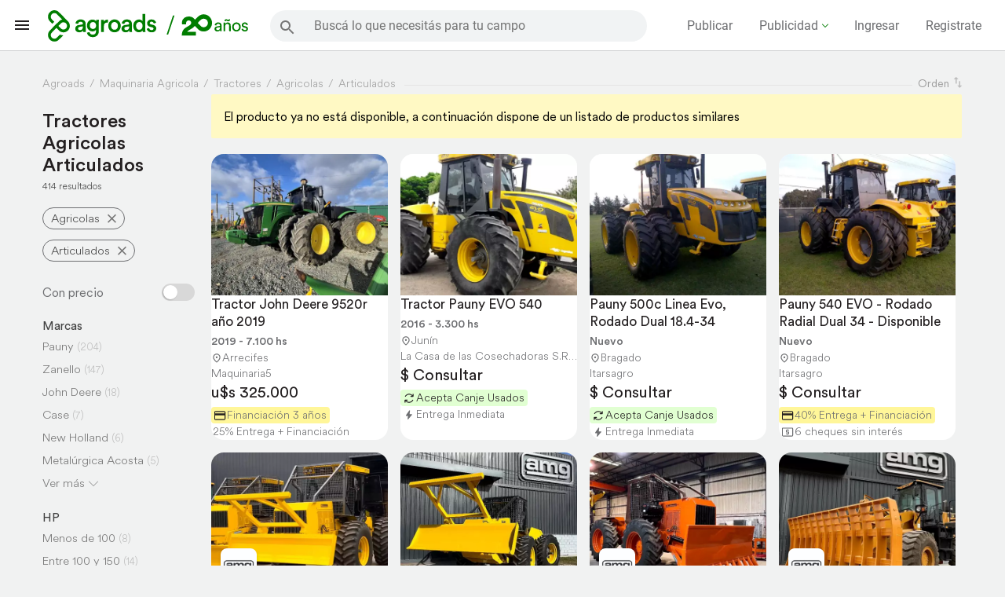

--- FILE ---
content_type: text/html; Charset=utf-8
request_url: https://www.agroads.com.ar/seccion.asp?subcat=10&rubro3=247&rubro4=16
body_size: 113073
content:

<!DOCTYPE html>
<!--[if lt IE 7]>      <html lang="es" class="no-js lt-ie9 lt-ie8 lt-ie7"> <![endif]-->
<!--[if IE 7]>         <html lang="es" class="no-js lt-ie9 lt-ie8"> <![endif]-->
<!--[if IE 8]>         <html lang="es" class="no-js lt-ie9"> <![endif]-->
<!--[if gt IE 8]><!-->
<html lang="es" class="no-js">
<!--<![endif]-->
<head>
 <meta charset="utf-8">
 <meta http-equiv="X-UA-Compatible" content="IE=edge">
 <title>Tractores Articulados | AGROADS</title>
 <meta name="description" content="Encontrá ofertas de tractores articulados usados y nuevos al mejor precio y financiación. Compra y venta de tractores Pauny, Zanello, John Deere en Agroads." />
 <meta name="viewport" content="width=device-width, user-scalable=no, initial-scale=1, maximum-scale=1">
 
            <meta name="robots" content="index, follow" />
        <link rel="canonical" href="https://www.agroads.com.ar/seccion.asp?subcat=10&amp;rubro3=247&amp;rubro4=16" />
<link rel="icon" href="https://www.agroads.com.ar/favicon.ico?v=5" />


<link rel="preconnect" href="https//ajax.googleapis.com">
<link rel="preconnect" href="https://static.aastatic.com.ar" />
<link rel="preconnect" href="https://www.google-analytics.com" />
<link rel="preconnect" href="https://www.google.com.ar" />
<link rel="preconnect" href="https://www.google.com" />
<link rel="preconnect" href="https://www.googletagmanager.com" />
<link rel="preconnect" href="https://www.googletagservices.com" />
<link rel="preconnect" href="https://themes.googleusercontent.com" />
<link rel="preconnect" href="https://www.googleadservices.com" />
<link rel="preconnect" href="https://stats.g.doubleclick.net" />
<link rel="preconnect" href="https://googleads.g.doubleclick.net" />
<link rel="preconnect" href="https://tpc.googlesyndication.com" />
<link rel="preconnect" href="https://pagead2.googlesyndication.com" />
<link rel="preconnect" href="https://securepubads.g.doubleclick.net" />


<link rel="dns-prefetch" href="https://securepubads.g.doubleclick.net" />
<link rel="dns-prefetch" href="https://static.aastatic.com.ar" />
<link rel="dns-prefetch" href="https://www.google-analytics.com" />
<link rel="dns-prefetch" href="https://www.google.com.ar" />
<link rel="dns-prefetch" href="https://www.google.com" />
<link rel="dns-prefetch" href="https://www.googletagmanager.com" />
<link rel="dns-prefetch" href="https://www.googletagservices.com" />
<link rel="dns-prefetch" href="https://www.googleadservices.com" />
<link rel="dns-prefetch" href="https://stats.g.doubleclick.net" />
<link rel="dns-prefetch" href="https://googleads.g.doubleclick.net" />
<link rel="dns-prefetch" href="https://pagead2.googlesyndication.com" />


  <script type="text/javascript">
   var loadAnalytics = !(window.innerWidth == 384 && (window.innerHeight == 800 || window.innerHeight == 640));

   
       
   var gtm_u_id = "0";

   if (gtm_u_id == "0") {
     gtm_u_id = undefined
   }
   
   var gtm_identified_id = '';
   if (gtm_identified_id == "")
       gtm_identified_id = undefined
 
   dataLayer = [{
       'userId': gtm_u_id       
   }]

  </script>
  <!-- Google Tag Manager -->
  <script>

   if (loadAnalytics) {
	(function(w,d,s,l,i){w[l]=w[l]||[];w[l].push({'gtm.start':
	new Date().getTime(),event:'gtm.js'});var f=d.getElementsByTagName(s)[0],
	j=d.createElement(s),dl=l!='dataLayer'?'&l='+l:'';j.async=true;j.src=
	'https://www.googletagmanager.com/gtm.js?id='+i+dl;f.parentNode.insertBefore(j,f);
	})(window,document,'script','dataLayer','GTM-TC6HNBC');
   }

  </script>
  <!-- End Google Tag Manager -->




<style type="text/css">
.sldr-wrapper::-webkit-scrollbar {
    display: none;
}

.sldr-wrapper {
    overflow-x: auto;
    overflow-y: hidden;
    height: auto;
}

.sldr-wrapper * {
    user-select: none;
    user-drag: none;
    -moz-user-select: none;
    -webkit-user-drag: none;
}

.sldr-wrapper ul,
.sldr-wrapper ol {
    display: inline-block;
    width: auto;
    white-space: nowrap;
    will-change: transform;
}

.sldr-wrapper li,
.sldr-item {
    display: inline-block;
    vertical-align: top;
}

.sldr-prev, .sldr-next {
    position: relative;
    top: -277px;
    cursor: pointer;
    background-color: #fff;
    border: none;
    -webkit-border-radius: 50%;
    border-radius: 50%;
    -webkit-box-sizing: content-box;
    box-sizing: content-box;
    -webkit-box-shadow: 0 6px 10px 0 rgba(0,0,0,0.14), 0 1px 18px 0 rgba(0,0,0,0.12), 0 3px 5px -1px rgba(0,0,0,0.2);
    box-shadow: 0 6px 10px 0 rgba(0,0,0,0.14), 0 1px 18px 0 rgba(0,0,0,0.12), 0 3px 5px -1px rgba(0,0,0,0.2);
    cursor: pointer;
    display: inline-block;
    fill: #424242;
    width: 40px;
    height: 40px;
    z-index: 1;
    text-align: center;
    transition: opacity 0.3s linear;
    display: none;
    -webkit-touch-callout: none; /* iOS Safari */
    -webkit-user-select: none; /* Safari */
    -khtml-user-select: none; /* Konqueror HTML */
    -moz-user-select: none; /* Firefox */
    -ms-user-select: none; /* Internet Explorer/Edge */
    user-select: none; /* Non-prefixed version, currently
                                  supported by Chrome and Opera */
}

.sldr-prev {
    left: -15px;
    float: left;
}

.sldr-next {
    right: -15px;
    float: right;
}

.sldr-prev svg, .sldr-next svg {
    width: 25px;
}

@media (max-width: 430px) {
    .sldr-next, .sldr-prev {
	display: none!important;
    }
}

li .event-offer.event-tag {width: auto;height: initial;position: absolute;padding: 5px 15px;border-radius: 3px;font-weight: 500;font-size: 14px;top: 5px;right: 5px;line-height: initial;}
li.lightning-offer .event-offer { background : #ff0000; }
li.lightning-offer .event-offer span {font-size: 10px;display: block;height: 20px;vertical-align: top;line-height: 1;margin-top: -18px;color: #fff;font-weight: 500;}
li.lightning-offer .anuncio_discount { background: #ff0000;color:#fff;}
li.lightning-offer .anuncio_discount:after {content: '';position: absolute;top: 1px;right: -18px;width: 0;height: 0;border: 9px solid transparent;border-top-color: red;transform: rotate(270deg);}

div#div-gpt-ad-1429012839123-1 div iframe{width:100% !important;}
.listados .galeria .item:hover .acceso-catalogo{visibility:visible !important;opacity:1 !important;}

#icon-mas{border-radius:50%;font-size:33px;background-color:#007d00;color:#fff;position:fixed;bottom:20px;right:20px;cursor:pointer;display:none;z-index:1100;box-shadow:0 0 10px rgba(0,0,0,.14),0 0 10px rgba(0,0,0,.28);width:56px;height:56px;}
#icon-mas .icon-mas{text-align:center;position:absolute;left:0;right:0;line-height:56px;font-size:18px;}
#tooltip-publicar-gratis{position:fixed;}
.no-resultado {margin-top: 20px;margin-bottom: 10px;display: block;}
.main-categories-wrapper { margin-top: 30px; }
.main-categories-wrapper__chips-wrapper {display: flex; flex-wrap: wrap; justify-content: flex-start; align-items: center;margin: 30px 0;}
.main-categories-wrapper__chip {
    display: inline-block;
    background: rgba(238,238,238,1);
    border-radius: 20px;
    height: 40px;
    font-size: 14px;
    color: #757575;
    line-height: 40px;
    padding: 0 20px;
    letter-spacing: -.1px;
    box-shadow: 0 1px 1px 0 rgba(0,0,0,.14), 0 2px 1px -1px rgba(0,0,0,.12), 0 1px 3px 0 rgba(0,0,0,.2);
    font-weight: 500;
    margin: 0 20px 25px 0;
}
.main-categories-wrapper__chip a {
    display: block;
}
.anuncio_title {
    -webkit-box-orient: vertical;
}
</style>

    
    <link href="https://www.agroads.com.ar/seccion.asp?subcat=10&amp;rubro3=247&amp;rubro4=16&amp;pag=2" rel="next" />
    
    <!-- <link href="https://static.aastatic.com.ar/static/base.desktop.3d09d51114ec48b8e7ef.css" rel="stylesheet"> -->
<style>
.anuncio .anuncio_title {
    -webkit-box-orient: vertical;
}

 :root{interpolate-size:allow-keywords;--aa-white:#ffffff;--aa-ink-900:#424242;--aa-gray-050:#fafafa;--aa-gray-100:#f5f5f5;--aa-gray-200:#e5e5e5;--aa-gray-300:#d4d4d4;--aa-gray-400:#a3a3a3;--aa-gray-500:#737373;--aa-gray-600:#525252;--aa-gray-700:#404040;--aa-gray-800:#262626;--aa-gray-900:#171717;--aa-gray-950:#0a0a0a;--aa-green-100:#e6f7e6;--aa-green-600:#007d00;--aa-green-700:#005a00;--aa-yellow-050:#fefce8;--aa-yellow-100:#fef3c7;--aa-yellow-500:#ffd500;--aa-yellow-600:#e6c200;--aa-yellow-700:#cc9900;--aa-font-sans:LLCircular,ui-sans-serif,system-ui,-apple-system,"Segoe UI",Roboto,Arial,"Noto Sans",sans-serif;--aa-text-xs:.75rem;--aa-text-sm:.875rem;--aa-text-md:1rem;--aa-text-lg:1.125rem;--aa-text-xl:1.25rem;--aa-text-2xl:1.5rem;--aa-text-3xl:1.875rem;--aa-text-4xl:2.25rem;--aa-leading-tight:1.25;--aa-leading:1.5;--aa-font-weight-normal:400;--aa-font-weight-medium:500;--aa-font-weight-semibold:600;--aa-font-weight-bold:700;--aa-space-1:.25rem;--aa-space-2:.5rem;--aa-space-3:1rem;--aa-space-4:1.5rem;--aa-space-5:2rem;--aa-space-6:3rem;--aa-space-7:4rem;--aa-space-8:6rem;--aa-space-9:8rem;--aa-space-10:12rem;--aa-border-1:1px;--aa-border-2:2px;--aa-border-style:solid;--aa-radius-sm:.3125rem;--aa-radius:.625rem;--aa-radius-md:.875rem;--aa-radius-lg:1.125rem;--aa-radius-xl:1.5rem;--aa-radius-2xl:2rem;--aa-radius-3xl:2.5rem;--aa-radius-4xl:3rem;--aa-radius-full:9999px;--aa-shadow-sm:0 1px 2px 0 #0000000d;--aa-shadow-md:0 4px 6px -1px #0000001a,0 2px 4px -1px #0000000f;--aa-shadow-lg:0 10px 15px -3px #0000001a,0 4px 6px -2px #0000000d;--aa-shadow-xl:0 20px 25px -5px #0000001a,0 10px 10px -5px #0000000a;--aa-duration-fast:150ms;--aa-duration:300ms;--aa-duration-slow:500ms;--aa-ease:ease-in-out;--aa-container-max-w:64rem;--aa-color-bg:var(--aa-gray-050);--aa-color-surface:var(--aa-white);--aa-color-text:var(--aa-ink-900);--aa-color-text-muted:var(--aa-gray-600);--aa-color-border:var(--aa-gray-300);--aa-color-primary:var(--aa-green-600);--aa-color-primary-hover:var(--aa-green-700);--aa-color-on-primary:var(--aa-white);--aa-color-primary-bg:var(--aa-green-100);--aa-color-link:var(--aa-green-600);--aa-color-secondary:var(--aa-yellow-500);--aa-color-secondary-hover:var(--aa-yellow-600);--aa-color-on-secondary:var(--aa-gray-900);--aa-color-secondary-bg:var(--aa-yellow-100);--aa-focus-color:#007d0059;--aa-info-border:#2563eb;--aa-info-bg:#eff6ff;--aa-info-bg-hover:#dbeafe;--aa-info-fg:#1e3a8a;--aa-success-border:#16a34a;--aa-success-bg:#ecfdf5;--aa-success-bg-hover:#d1fae5;--aa-success-fg:#065f46;--aa-warning-border:#d97706;--aa-warning-bg:#fffbeb;--aa-warning-bg-hover:#fef3c7;--aa-warning-fg:#92400e;--aa-danger-border:#dc2626;--aa-danger-bg:#fef2f2;--aa-danger-bg-hover:#fee2e2;--aa-danger-fg:#7f1d1d}.aa-btn{--aa-btn-bg:var(--aa-color-primary);--aa-btn-fg:var(--aa-color-on-primary);--aa-btn-border:var(--aa-color-primary);--aa-btn-radius:var(--aa-radius-4xl);--aa-btn-shadow:var(--aa-shadow-sm);--aa-btn-py:var(--aa-space-2);--aa-btn-px:var(--aa-space-3);--aa-btn-font:var(--aa-text-md);appearance:none;display:inline-flex;align-items:center;justify-content:center;gap:var(--aa-space-2);padding:var(--aa-btn-py) var(--aa-btn-px);font-family:var(--aa-font-sans);font-size:var(--aa-btn-font);line-height:1.4;font-weight:var(--aa-font-weight-medium);color:var(--aa-btn-fg);background-color:var(--aa-btn-bg);border:var(--aa-border-1) var(--aa-border-style) var(--aa-btn-border);border-radius:var(--aa-btn-radius);box-shadow:var(--aa-btn-shadow);cursor:pointer;user-select:none;transition:background-color var(--aa-duration-fast) var(--aa-ease),color var(--aa-duration-fast) var(--aa-ease),border-color var(--aa-duration-fast) var(--aa-ease),box-shadow var(--aa-duration-fast) var(--aa-ease);}.aa-btn:hover:not(:disabled){box-shadow:var(--aa-shadow-md);}a.aa-btn:hover:not(:disabled){box-shadow:var(--aa-shadow-md);text-decoration:none!important;color:var(--aa-btn-fg)!important;}.aa-btn:active:not(:disabled){box-shadow:var(--aa-shadow-sm);}.aa-btn:focus-visible{outline:3px solid var(--aa-focus-color);outline-offset:2px;}.aa-btn:disabled,.aa-btn.is-disabled{opacity:.6;cursor:not-allowed;box-shadow:none;}.aa-btn--sm{--aa-btn-py:var(--aa-space-1);--aa-btn-px:var(--aa-space-3);--aa-btn-font:var(--aa-text-sm);}.aa-btn--lg{--aa-btn-py:var(--aa-space-3);--aa-btn-px:var(--aa-space-4);--aa-btn-font:var(--aa-text-lg);}.aa-btn--block{display:flex;width:100%;}.aa-btn--icon{--aa-btn-px:var(--aa-space-3);--aa-btn-py:var(--aa-space-3);width:3rem;height:3rem;padding:0;}.aa-btn--primary{--aa-btn-bg:var(--aa-color-primary);--aa-btn-fg:var(--aa-color-on-primary);--aa-btn-border:var(--aa-color-primary);}.aa-btn--primary:hover:not(:disabled){--aa-btn-bg:var(--aa-color-primary-hover);--aa-btn-border:var(--aa-color-primary-hover);}a.aa-btn--primary:hover:not(:disabled),a.aa-btn--primary:active:not(:disabled),a.aa-btn--primary:focus-visible:not(:disabled){color:var(--aa-btn-fg)!important;text-decoration:none!important;}.aa-btn--secondary{--aa-btn-bg:var(--aa-color-secondary);--aa-btn-fg:var(--aa-color-on-secondary);--aa-btn-border:var(--aa-color-secondary);}.aa-btn--secondary:hover:not(:disabled){--aa-btn-bg:var(--aa-color-secondary-hover);--aa-btn-border:var(--aa-color-secondary-hover);}.aa-btn--neutral{--aa-btn-bg:var(--aa-color-surface);--aa-btn-fg:var(--aa-color-text);--aa-btn-border:var(--aa-color-border);}.aa-btn--neutral:hover:not(:disabled){box-shadow:var(--aa-shadow-md);}.aa-btn--outline{--aa-btn-bg:transparent;--aa-btn-fg:var(--aa-color-text);--aa-btn-border:var(--aa-color-border);box-shadow:none;}.aa-btn--outline:hover:not(:disabled){box-shadow:inset 0 0 0 100vmax #0000001a}.aa-btn--ghost{--aa-btn-bg:transparent;--aa-btn-fg:var(--aa-color-text);--aa-btn-border:transparent;box-shadow:none;}.aa-btn--ghost:hover:not(:disabled){box-shadow:inset 0 0 0 100vmax #0000000d}.aa-btn--danger{--aa-btn-bg:#dc2626;--aa-btn-fg:#ffffff;--aa-btn-border:#dc2626;}.aa-btn--danger:hover:not(:disabled){--aa-btn-bg:#b91c1c;--aa-btn-border:#b91c1c;}.aa-btn--link{--aa-btn-bg:transparent;--aa-btn-fg:var(--aa-color-link);--aa-btn-border:transparent;--aa-btn-radius:0;box-shadow:none;padding:0;text-decoration:none;text-underline-offset:.125rem;font-weight:var(--aa-font-weight-normal);}.aa-btn--link:hover:not(:disabled){--aa-btn-fg:var(--aa-color-primary-hover);text-decoration:underline;text-decoration-thickness:2px;box-shadow:none;}.aa-btn--link:active:not(:disabled){box-shadow:none;}.aa-btn.is-loading{pointer-events:none;}.aa-btn__spinner{display:none;width:1.25em;height:1.25em;color:currentColor}.aa-btn.is-loading .aa-btn__spinner{display:inline-block;animation:aa-spin-rotate 1s linear infinite;}@keyframes aa-spin-rotate{to{transform:rotate(360deg)}}.animate-spin{animation:aa-spin-rotate 1s linear infinite;}@media (prefers-reduced-motion:reduce){.aa-btn.is-loading .aa-btn__spinner,.animate-spin{animation:none}}.aa-btn .aa-btn__icon{width:1.1em;height:1.1em;display:inline-block;flex-shrink:0;}.aa-btn .aa-btn__icon--right{order:2;}.aa-btn .aa-btn__label{order:1;}.aa-field{position:relative;display:inline-flex;flex-direction:column;gap:.25rem;max-width:100%;overflow:hidden;height:auto;transition:height var(--aa-duration) var(--aa-ease);--aa-field-px:var(--aa-space-3);--aa-field-py:var(--aa-space-2);--aa-field-font:var(--aa-text-md);--aa-field-icon-size:1.25em;--aa-field-icon-gap:var(--aa-space-2);--aa-field-icon-top:calc(1.4em + var(--aa-space-1) + var(--aa-field-py) + (var(--aa-field-py) / 2));}.aa-input,.aa-select,.aa-textarea{--aa-field-bg:var(--aa-color-surface);--aa-field-fg:var(--aa-color-text);--aa-field-border:var(--aa-color-border);--aa-field-border-focus:var(--aa-color-primary);--aa-field-placeholder:var(--aa-color-text-muted);--aa-field-shadow:var(--aa-shadow-sm);--aa-field-shadow-focus:var(--aa-shadow-md);--aa-field-radius:var(--aa-radius);appearance:none;width:100%;box-sizing:border-box;font-family:var(--aa-font-sans);font-size:var(--aa-field-font);line-height:1.3;padding:var(--aa-field-py) var(--aa-field-px);color:var(--aa-field-fg);background:var(--aa-field-bg);border:var(--aa-border-1) var(--aa-border-style) var(--aa-field-border);border-radius:var(--aa-field-radius);box-shadow:var(--aa-field-shadow);outline:none;transition:border-color var(--aa-duration-fast) var(--aa-ease),box-shadow var(--aa-duration-fast) var(--aa-ease),background-color var(--aa-duration-fast) var(--aa-ease);}.aa-textarea{resize:vertical;min-height:4rem;line-height:1.5}.aa-input::placeholder{color:var(--aa-field-placeholder);opacity:1}.aa-textarea::placeholder{color:var(--aa-field-placeholder);opacity:1}.aa-input:focus,.aa-select:focus,.aa-textarea:focus{border-color:var(--aa-field-border-focus);box-shadow:var(--aa-field-shadow-focus);}.aa-input:disabled,.aa-select:disabled,.aa-textarea:disabled{opacity:.6;cursor:not-allowed;background:var(--aa-gray-100);}.aa-input[readonly],.aa-textarea[readonly]{background:var(--aa-gray-100);}.aa-field.hidden{height:0;}.aa-field--error .aa-input,.aa-field--error .aa-select,.aa-field--error .aa-textarea{--aa-field-border:#dc2626;--aa-field-border-focus:#dc2626;}.aa-field--error{--aa-field-message-color:#dc2626;}.aa-field--success .aa-input,.aa-field--success .aa-select,.aa-field--success .aa-textarea{--aa-field-border:#16a34a;--aa-field-border-focus:#16a34a;}.aa-field--success{--aa-field-message-color:#16a34a;}.aa-input--sm,.aa-select--sm,.aa-textarea--sm,.aa-field--sm{--aa-field-py:var(--aa-space-1);--aa-field-px:var(--aa-space-2);--aa-field-font:var(--aa-text-sm);}.aa-input--lg,.aa-select--lg,.aa-textarea--lg,.aa-field--lg{--aa-field-py:var(--aa-space-3);--aa-field-px:var(--aa-space-4);--aa-field-font:var(--aa-text-lg);}.aa-field--icon-left,.aa-field--icon-right{position:relative;}.aa-field__icon{position:absolute;top:var(--aa-field-icon-top);width:var(--aa-field-icon-size);height:var(--aa-field-icon-size);display:inline-flex;align-items:center;justify-content:center;color:var(--aa-color-text-muted);pointer-events:none;z-index:1;}.aa-input--sm,.aa-select--sm,.aa-textarea--sm,.aa-field--sm{--aa-field-py:var(--aa-space-1);--aa-field-px:var(--aa-space-2);--aa-field-font:var(--aa-text-sm);--aa-field-icon-top:calc(1.2em + var(--aa-space-1) + var(--aa-field-py) + (var(--aa-field-py) / 2));}.aa-input--lg,.aa-select--lg,.aa-textarea--lg,.aa-field--lg{--aa-field-py:var(--aa-space-3);--aa-field-px:var(--aa-space-4);--aa-field-font:var(--aa-text-lg);--aa-field-icon-top:calc(1.25em + var(--aa-space-1) + var(--aa-field-py) + (var(--aa-field-py) / 2));}.aa-field__icon--left{left:var(--aa-space-3);}.aa-field__icon--right{right:var(--aa-space-3);}.aa-field--icon-left .aa-input,.aa-field--icon-left .aa-select,.aa-field--icon-left .aa-textarea{padding-left:calc(var(--aa-field-icon-size) + var(--aa-field-icon-gap) + var(--aa-space-3));}.aa-field--icon-right .aa-input,.aa-field--icon-right .aa-select,.aa-field--icon-right .aa-textarea{padding-right:calc(var(--aa-field-icon-size) + var(--aa-field-icon-gap) + var(--aa-space-3));}.aa-select{background-image:linear-gradient(45deg,transparent 50%,var(--aa-color-text) 50%),linear-gradient(135deg,var(--aa-color-text) 50%,transparent 50%);background-position:right calc(var(--aa-field-px) + .6em) center,right calc(var(--aa-field-px) + .3em) center;background-size:8px 8px,8px 8px;background-repeat:no-repeat;padding-right:calc(var(--aa-field-px) + 1.5em);cursor:pointer;}.aa-field--icon-right .aa-select{background-position:right calc(var(--aa-field-px) + var(--aa-field-icon-size) + var(--aa-field-icon-gap) + .6em) center,right calc(var(--aa-field-px) + var(--aa-field-icon-size) + var(--aa-field-icon-gap) + .3em) center;padding-right:calc(var(--aa-field-px) + var(--aa-field-icon-size) + var(--aa-field-icon-gap) + 1.5em);}.aa-textarea--xs{min-height:2.5rem;height:2.5rem;resize:none;}.aa-textarea--sm{min-height:3rem;height:3rem;resize:vertical;}.aa-textarea--md{min-height:4rem;height:4rem;resize:vertical;}.aa-textarea--lg{min-height:6rem;height:6rem;resize:vertical;}.aa-textarea--xl{min-height:8rem;height:8rem;resize:vertical;}.aa-textarea--auto{min-height:2.5rem;height:auto;resize:none;overflow:hidden;}.aa-textarea--no-resize{resize:none;}.aa-textarea--resize-both{resize:both;}.aa-field-msg{font-size:var(--aa-text-sm);line-height:1.3;color:var(--aa-color-text-muted);}.aa-field--error .aa-field-msg{color:#dc2626;}.aa-field--success .aa-field-msg{color:#16a34a;}.aa-field__counter{font-size:var(--aa-text-xs);line-height:1.3;color:var(--aa-color-text-muted);text-align:right;margin-top:var(--aa-space-1);user-select:none;}.aa-field__counter--warning{color:#d97706}.aa-field__counter--error{color:#dc2626}.aa-field--with-counter{position:relative;}.aa-field--with-counter .aa-field-msg{margin-bottom:var(--aa-space-1);}.aa-field__footer{display:flex;justify-content:space-between;align-items:flex-start;gap:var(--aa-space-2);margin-top:var(--aa-space-1);}.aa-field__footer .aa-field-msg{margin:0;flex:1;}.aa-field__footer .aa-field__counter{margin:0;flex-shrink:0;}.aa-field__label{font-size:var(--aa-text-sm);font-weight:var(--aa-font-weight-medium);color:var(--aa-color-text);margin-bottom:.25rem;}.aa-field--inline{flex-direction:row;align-items:center;}.aa-field--inline .aa-field__label{margin:0 var(--aa-space-2) 0 0;}.aa-radio{--aa-radio-size:1.25rem;--aa-radio-border-width:2px;--aa-radio-border-color:var(--aa-gray-400);--aa-radio-border-color-hover:var(--aa-color-primary);--aa-radio-border-color-focus:var(--aa-color-primary);--aa-radio-border-color-checked:var(--aa-color-primary);--aa-radio-bg:var(--aa-color-surface);--aa-radio-bg-checked:var(--aa-color-primary);--aa-radio-indicator-size:.5rem;--aa-radio-indicator-color:var(--aa-white);--aa-radio-gap:var(--aa-space-2);position:relative;display:inline-flex;align-items:center;gap:var(--aa-radio-gap);cursor:pointer;user-select:none;}.aa-radio__input{position:absolute;width:var(--aa-radio-size);height:var(--aa-radio-size);opacity:0;cursor:pointer;margin:0;}.aa-radio__indicator{position:relative;display:inline-flex;align-items:center;justify-content:center;width:var(--aa-radio-size);height:var(--aa-radio-size);border:var(--aa-radio-border-width) solid var(--aa-radio-border-color);border-radius:50%;background-color:var(--aa-radio-bg);transition:all var(--aa-duration-fast) var(--aa-ease);flex-shrink:0;}.aa-radio__indicator::after{content:"";width:var(--aa-radio-indicator-size);height:var(--aa-radio-indicator-size);border-radius:50%;background-color:var(--aa-radio-indicator-color);transform:scale(0);transition:transform var(--aa-duration-fast) var(--aa-ease);}.aa-radio__label{font-family:var(--aa-font-sans);font-size:var(--aa-text-md);line-height:var(--aa-leading);color:var(--aa-color-text);cursor:pointer;}.aa-radio:hover .aa-radio__indicator{border-color:var(--aa-radio-border-color-hover);}.aa-radio__input:focus-visible + .aa-radio__indicator{border-color:var(--aa-radio-border-color-focus);box-shadow:0 0 0 3px var(--aa-focus-color);}.aa-radio__input:checked + .aa-radio__indicator{border-color:var(--aa-radio-border-color-checked);background-color:var(--aa-radio-bg-checked);}.aa-radio__input:checked + .aa-radio__indicator::after{transform:scale(1);}.aa-radio__input:disabled + .aa-radio__indicator{opacity:.6;cursor:not-allowed;background-color:var(--aa-gray-100);}.aa-radio__input:disabled ~ .aa-radio__label{opacity:.6;cursor:not-allowed;}.aa-radio:has(.aa-radio__input:disabled){cursor:not-allowed;}.aa-radio--sm{--aa-radio-size:1rem;--aa-radio-indicator-size:.375rem;--aa-radio-gap:var(--aa-space-1);}.aa-radio--sm .aa-radio__label{font-size:var(--aa-text-sm);}.aa-radio--lg{--aa-radio-size:1.5rem;--aa-radio-indicator-size:.625rem;--aa-radio-gap:var(--aa-space-3);}.aa-radio--lg .aa-radio__label{font-size:var(--aa-text-lg);}.aa-radio-group{display:flex;flex-direction:column;gap:var(--aa-space-2);}.aa-radio-group--inline{flex-direction:row;gap:var(--aa-space-4);}.aa-radio-group--inline.aa-radio-group--sm{gap:var(--aa-space-3);}.aa-radio-group--inline.aa-radio-group--lg{gap:var(--aa-space-5);}.aa-radio-group--error .aa-radio__indicator{--aa-radio-border-color:#dc2626;--aa-radio-border-color-hover:#dc2626;--aa-radio-border-color-focus:#dc2626;--aa-radio-border-color-checked:#dc2626;}.aa-radio-group--success .aa-radio__indicator{--aa-radio-border-color:#16a34a;--aa-radio-border-color-hover:#16a34a;--aa-radio-border-color-focus:#16a34a;--aa-radio-border-color-checked:#16a34a;}.aa-checkbox{--aa-checkbox-size:1.25rem;--aa-checkbox-border-width:2px;--aa-checkbox-border-color:var(--aa-gray-400);--aa-checkbox-border-color-hover:var(--aa-color-primary);--aa-checkbox-border-color-focus:var(--aa-color-primary);--aa-checkbox-border-color-checked:var(--aa-color-primary);--aa-checkbox-border-radius:var(--aa-radius-sm);--aa-checkbox-bg:var(--aa-color-surface);--aa-checkbox-bg-checked:var(--aa-color-primary);--aa-checkbox-checkmark-color:var(--aa-white);--aa-checkbox-gap:var(--aa-space-2);position:relative;display:inline-flex;align-items:center;gap:var(--aa-checkbox-gap);cursor:pointer;user-select:none;}.aa-checkbox__input{position:absolute;width:var(--aa-checkbox-size);height:var(--aa-checkbox-size);opacity:0;cursor:pointer;margin:0;}.aa-checkbox__indicator{position:relative;display:inline-flex;align-items:center;justify-content:center;width:var(--aa-checkbox-size);height:var(--aa-checkbox-size);border:var(--aa-checkbox-border-width) solid var(--aa-checkbox-border-color);border-radius:var(--aa-checkbox-border-radius);background-color:var(--aa-checkbox-bg);transition:all var(--aa-duration-fast) var(--aa-ease);flex-shrink:0;}.aa-checkbox__indicator::after{content:"";position:absolute;display:none;width:100%;height:100%;background-image:url("data:image/svg+xml,%3Csvg xmlns='http://www.w3.org/2000/svg' viewBox='0 0 16 16' fill='none'%3E%3Cpath d='M13 4L6 11L3 8' stroke='white' stroke-width='2' stroke-linecap='round' stroke-linejoin='round'/%3E%3C/svg%3E");background-repeat:no-repeat;background-position:center;background-size:80%;}.aa-checkbox__label{font-family:var(--aa-font-sans);font-size:var(--aa-text-md);line-height:var(--aa-leading);color:var(--aa-color-text);cursor:pointer;}.aa-checkbox:hover .aa-checkbox__indicator{border-color:var(--aa-checkbox-border-color-hover);}.aa-checkbox__input:focus-visible + .aa-checkbox__indicator{border-color:var(--aa-checkbox-border-color-focus);box-shadow:0 0 0 3px var(--aa-focus-color);}.aa-checkbox__input:checked + .aa-checkbox__indicator{border-color:var(--aa-checkbox-border-color-checked);background-color:var(--aa-checkbox-bg-checked);}.aa-checkbox__input:checked + .aa-checkbox__indicator::after{display:block;}.aa-checkbox__input:disabled + .aa-checkbox__indicator{opacity:.6;cursor:not-allowed;background-color:var(--aa-gray-100);}.aa-checkbox__input:disabled ~ .aa-checkbox__label{opacity:.6;cursor:not-allowed;}.aa-checkbox:has(.aa-checkbox__input:disabled){cursor:not-allowed;}.aa-checkbox--sm{--aa-checkbox-size:1rem;--aa-checkbox-gap:var(--aa-space-1);}.aa-checkbox--sm .aa-checkbox__label{font-size:var(--aa-text-sm);}.aa-checkbox--lg{--aa-checkbox-size:1.5rem;--aa-checkbox-gap:var(--aa-space-3);}.aa-checkbox--lg .aa-checkbox__label{font-size:var(--aa-text-lg);}.aa-checkbox-group{display:flex;flex-direction:column;gap:var(--aa-space-2);}.aa-checkbox-group--inline{flex-direction:row;gap:var(--aa-space-4);}.aa-checkbox-group--inline.aa-checkbox-group--sm{gap:var(--aa-space-3);}.aa-checkbox-group--inline.aa-checkbox-group--lg{gap:var(--aa-space-5);}.aa-checkbox-group--error .aa-checkbox__indicator{--aa-checkbox-border-color:#dc2626;--aa-checkbox-border-color-hover:#dc2626;--aa-checkbox-border-color-focus:#dc2626;--aa-checkbox-border-color-checked:#dc2626;}.aa-checkbox-group--success .aa-checkbox__indicator{--aa-checkbox-border-color:#16a34a;--aa-checkbox-border-color-hover:#16a34a;--aa-checkbox-border-color-focus:#16a34a;--aa-checkbox-border-color-checked:#16a34a;}.aa-alert{--aa-alert-radius:var(--aa-radius-md);--aa-alert-shadow:var(--aa-shadow-sm);--aa-alert-padding-y:var(--aa-space-2);--aa-alert-padding-x:var(--aa-space-3);--aa-alert-gap:var(--aa-space-2);--aa-alert-font:var(--aa-text-md);position:relative;display:flex;align-items:flex-start;gap:var(--aa-alert-gap);padding:var(--aa-alert-padding-y) var(--aa-alert-padding-x);border:var(--aa-border-1) var(--aa-border-style) transparent;border-left-width:4px;border-radius:var(--aa-alert-radius);font-family:var(--aa-font-sans);font-size:var(--aa-alert-font);line-height:1.4;background:var(--aa-color-surface);color:var(--aa-color-text);box-shadow:var(--aa-alert-shadow);animation:aa-alert-in var(--aa-duration) var(--aa-ease) both;transition:background-color var(--aa-duration-fast) var(--aa-ease),color var(--aa-duration-fast) var(--aa-ease),border-color var(--aa-duration-fast) var(--aa-ease),box-shadow var(--aa-duration-fast) var(--aa-ease);text-decoration:none;}@keyframes aa-alert-in{from{opacity:0;transform:translateY(-4px)}to{opacity:1;transform:translateY(0)}}.aa-alert__icon{flex:0 0 auto;width:1.25em;height:1.25em;display:inline-flex;align-items:center;justify-content:center;line-height:1;margin-top:2px}.aa-alert--icon-center{align-items:center;}.aa-alert--icon-center .aa-alert__icon{margin-top:0;}.aa-alert__body{flex:1 1 auto;}.aa-alert__title{font-weight:var(--aa-font-weight-medium);margin:.1em 0 .25em;font-size:.95em;}.aa-alert__desc{margin:0;}.aa-alert__close{appearance:none;position:absolute;top:6px;right:6px;border:none;background:transparent;color:inherit;cursor:pointer;padding:4px;line-height:1;border-radius:var(--aa-radius-full);transition:background-color var(--aa-duration-fast) var(--aa-ease);}.aa-alert__close:hover{background:#00000014;}.aa-alert__close:focus-visible{outline:2px solid var(--aa-focus-color);outline-offset:2px;}.aa-alert--info{--aa-alert-border-color:var(--aa-info-border);--aa-alert-bg-color:var(--aa-info-bg);--aa-alert-fg-color:var(--aa-info-fg);}.aa-alert--info .aa-alert__icon svg{color:var(--aa-alert-fg-color);}a.aa-alert--info:hover{--aa-alert-bg-color:var(--aa-info-bg-hover);}.aa-alert--success{--aa-alert-border-color:var(--aa-success-border);--aa-alert-bg-color:var(--aa-success-bg);--aa-alert-fg-color:var(--aa-success-fg);}.aa-alert--success .aa-alert__icon svg{color:var(--aa-success-fg);}a.aa-alert--success:hover{--aa-alert-bg-color:var(--aa-success-bg-hover);}.aa-alert--warning{--aa-alert-border-color:var(--aa-warning-border);--aa-alert-bg-color:var(--aa-warning-bg);--aa-alert-fg-color:var(--aa-warning-fg);}.aa-alert--warning .aa-alert__icon svg{color:var(--aa-warning-fg);}a.aa-alert--warning:hover{--aa-alert-bg-color:var(--aa-warning-bg-hover);}.aa-alert--danger{--aa-alert-border-color:var(--aa-danger-border);--aa-alert-bg-color:var(--aa-danger-bg);--aa-alert-fg-color:var(--aa-danger-fg);}.aa-alert--danger .aa-alert__icon svg{color:var(--aa-danger-fg);}a.aa-alert--danger:hover{--aa-alert-bg-color:var(--aa-danger-bg-hover);}.aa-alert--info,.aa-alert--success,.aa-alert--warning,.aa-alert--danger{background:var(--aa-alert-bg-color);border-color:var(--aa-alert-border-color);color:var(--aa-alert-fg-color);}.aa-alert--sm{--aa-alert-padding-y:var(--aa-space-1);--aa-alert-padding-x:var(--aa-space-2);--aa-alert-font:var(--aa-text-sm);}@media (max-width:480px){.aa-alert{flex-direction:row}}.aa-alert.is-hidden{display:none!important;}.aa-alert.is-closing{animation:aa-alert-out var(--aa-duration-fast) var(--aa-ease) forwards;}@keyframes aa-alert-out{to{opacity:0;transform:translateY(-4px)}}.aa-badge{--aa-badge-bg:var(--aa-gray-200);--aa-badge-fg:var(--aa-gray-800);--aa-badge-border:transparent;--aa-badge-radius:var(--aa-radius-full);--aa-badge-shadow:none;--aa-badge-py:var(--aa-space-1);--aa-badge-px:var(--aa-space-2);--aa-badge-font:var(--aa-text-xs);--aa-badge-font-weight:var(--aa-font-weight-semibold);display:inline-flex;align-items:center;justify-content:center;gap:var(--aa-space-1);padding:var(--aa-badge-py) var(--aa-badge-px);font-family:var(--aa-font-sans);font-size:var(--aa-badge-font);font-weight:var(--aa-badge-font-weight);line-height:1.1;color:var(--aa-badge-fg);background-color:var(--aa-badge-bg);border:var(--aa-border-1) var(--aa-border-style) var(--aa-badge-border);border-radius:var(--aa-badge-radius);box-shadow:var(--aa-badge-shadow);white-space:nowrap;user-select:none;transition:background-color var(--aa-duration-fast) var(--aa-ease),color var(--aa-duration-fast) var(--aa-ease),border-color var(--aa-duration-fast) var(--aa-ease);}.aa-badge--default{--aa-badge-bg:var(--aa-gray-200);--aa-badge-fg:var(--aa-gray-800);}.aa-badge--primary{--aa-badge-bg:var(--aa-color-primary);--aa-badge-fg:var(--aa-white);}.aa-badge--secondary{--aa-badge-bg:var(--aa-color-secondary);--aa-badge-fg:var(--aa-color-on-secondary);}.aa-badge--neutral{--aa-badge-bg:var(--aa-gray-600);--aa-badge-fg:var(--aa-white);}.aa-badge--info{--aa-badge-bg:#2563eb;--aa-badge-fg:var(--aa-white);}.aa-badge--success{--aa-badge-bg:#16a34a;--aa-badge-fg:var(--aa-white);}.aa-badge--warning{--aa-badge-bg:#d97706;--aa-badge-fg:var(--aa-white);}.aa-badge--danger{--aa-badge-bg:#dc2626;--aa-badge-fg:var(--aa-white);}.aa-badge--outline{--aa-badge-bg:transparent;--aa-badge-border:var(--aa-gray-300);--aa-badge-fg:var(--aa-gray-700);}.aa-badge--outline.aa-badge--primary{--aa-badge-border:var(--aa-color-primary);--aa-badge-fg:var(--aa-color-primary);}.aa-badge--outline.aa-badge--info{--aa-badge-border:#2563eb;--aa-badge-fg:#2563eb;}.aa-badge--outline.aa-badge--success{--aa-badge-border:#16a34a;--aa-badge-fg:#16a34a;}.aa-badge--outline.aa-badge--warning{--aa-badge-border:#d97706;--aa-badge-fg:#d97706;}.aa-badge--outline.aa-badge--danger{--aa-badge-border:#dc2626;--aa-badge-fg:#dc2626;}.aa-badge--soft{--aa-badge-border:transparent;}.aa-badge--soft.aa-badge--primary{--aa-badge-bg:var(--aa-color-primary-bg);--aa-badge-fg:var(--aa-color-primary);}.aa-badge--soft.aa-badge--info{--aa-badge-bg:#eff6ff;--aa-badge-fg:#1e3a8a}.aa-badge--soft.aa-badge--success{--aa-badge-bg:#ecfdf5;--aa-badge-fg:#065f46}.aa-badge--soft.aa-badge--warning{--aa-badge-bg:#fffbeb;--aa-badge-fg:#92400e}.aa-badge--soft.aa-badge--danger{--aa-badge-bg:#fef2f2;--aa-badge-fg:#7f1d1d}.aa-badge--dot{padding-left:calc(var(--aa-badge-px) + var(--aa-space-1) + 6px);position:relative;}.aa-badge--dot::before{content:"";position:absolute;left:var(--aa-badge-px);top:50%;transform:translateY(-50%);width:6px;height:6px;border-radius:50%;background-color:currentColor;}.aa-badge--numeric{min-width:1.5rem;height:1.5rem;padding:0 var(--aa-space-1);border-radius:var(--aa-radius-full);}.aa-badge__icon{width:.875em;height:.875em;flex-shrink:0;}.aa-badge--removable{padding-right:calc(var(--aa-badge-px) + var(--aa-space-1) + 12px);position:relative;}.aa-badge__remove{position:absolute;right:var(--aa-space-1);top:50%;transform:translateY(-50%);background:none;border:none;color:currentColor;cursor:pointer;padding:2px;border-radius:50%;line-height:1;opacity:.7;transition:opacity var(--aa-duration-fast) var(--aa-ease);display:inline-flex;align-items:center;justify-content:center;width:16px;height:16px;}.aa-badge__remove:hover{opacity:1;}.aa-badge__remove:focus-visible{outline:2px solid currentColor;outline-offset:1px;}.aa-badge__remove svg{width:12px;height:12px;}.aa-badge--online{--aa-badge-bg:#10b981;--aa-badge-fg:var(--aa-white);}.aa-badge--offline{--aa-badge-bg:var(--aa-gray-500);--aa-badge-fg:var(--aa-white);}.aa-badge--pending{--aa-badge-bg:#f59e0b;--aa-badge-fg:var(--aa-white);}.aa-badge--verified{--aa-badge-bg:#3b82f6;--aa-badge-fg:var(--aa-white);}@font-face{font-family:Roboto;font-style:normal;font-weight:300;src:local("Roboto Light"),local(Roboto-Light),url(https://fonts.gstatic.com/s/roboto/v16/Hgo13k-tfSpn0qi1SFdUfVtXRa8TVwTICgirnJhmVJw.woff2) format("woff2");unicode-range:u+00??,u+0131,u+0152-0153,u+0 2c6,u+02da,u+02dc,u+2000-206f,u+2074,u+20ac,u+2212,u+2215,u+e0ff,u+effd,u+f000;font-display:block}@font-face{font-family:Roboto;font-style:normal;font-weight:400;src:local(Roboto),local(Roboto-Regular),url(https://fonts.gstatic.com/s/roboto/v16/CWB0XYA8bzo0kSThX0UTuA.woff2) format("woff2");unicode-range:u+00??,u+0131,u+0152-0153,u+02c6,u+02da,u+02dc,u+2000-206f,u+2074,u+20ac,u+2212,u+2215,u+e0ff,u+effd,u+f000;font-display:block}@font-face{font-family:Roboto;font-style:normal;font-weight:500;src:local("Roboto Medium"),local(Roboto-Medium),url(https://fonts.gstatic.com/s/roboto/v16/RxZJdnzeo3R5zSexge8UUVtXRa8TVwTICgirnJhmVJw.woff2) format("woff2");unicode-range:u+00??,u+0131,u+0152-0153,u+02c6,u+02da,u+02dc,u+2000-206f,u+2074,u+20ac,u+2212,u+2215,u+e0ff,u+effd,u+f000;font-display:block}@font-face{font-family:Roboto;font-style:normal;font-weight:700;src:local("Roboto Bold"),local(Roboto-Bold),url(https://fonts.gstatic.com/s/roboto/v16/d-6IYplOFocCacKzxwXSOFtXRa8TVwTICgirnJhmVJw.woff2) format("woff2");unicode-range:u+00??,u+0131,u+0152-0153,u+02c6,u+02da,u+02dc,u+2000-206f,u+2074,u+20ac,u+2212,u+2215,u+e0ff,u+effd,u+f000;font-display:block}@font-face{font-family:icomoon;src:url(https://static.aastatic.com.ar/fonts/0002/icomoon.eot?kve12w#iefix) format("embedded-opentype"),url(https://static.aastatic.com.ar/fonts/0002/icomoon.ttf) format("truetype"),url(https://static.aastatic.com.ar/fonts/0002/icomoon.woff?kve12w) format("woff"),url(https://static.aastatic.com.ar/fonts/0002/icomoon.svg?kve12w#icomoon) format("svg");font-weight:400;font-style:normal;font-display:block}@font-face{font-family:LLCircular;src:local("LLCircular-Thin"),url(https://static.aastatic.com.ar/fonts/llcircular/LLCircular-Thin.woff2) format("woff2");font-weight:100;font-style:normal;font-display:swap}@font-face{font-family:LLCircular;src:local("LLCircular-ThinItalic"),url(https://static.aastatic.com.ar/fonts/llcircular/LLCircular-ThinItalic.woff2) format("woff2");font-weight:100;font-style:italic;font-display:swap}@font-face{font-family:LLCircular;src:local("LLCircular-Light"),url(https://static.aastatic.com.ar/fonts/llcircular/LLCircular-Light.woff2) format("woff2");font-weight:300;font-style:normal;font-display:swap}@font-face{font-family:LLCircular;src:local("LLCircular-LightItalic"),url(https://static.aastatic.com.ar/fonts/llcircular/LLCircular-LightItalic.woff2) format("woff2");font-weight:300;font-style:italic;font-display:swap}@font-face{font-family:LLCircular;src:local("LLCircular-Regular"),url(https://static.aastatic.com.ar/fonts/llcircular/LLCircular-Regular.woff2) format("woff2");font-weight:400;font-style:normal;font-display:swap}@font-face{font-family:LLCircular;src:local("LLCircular-RegularItalic"),url(https://static.aastatic.com.ar/fonts/llcircular/LLCircular-RegularItalic.woff2) format("woff2");font-weight:400;font-style:italic;font-display:swap}@font-face{font-family:LLCircular;src:local("LLCircular-Book"),url(https://static.aastatic.com.ar/fonts/llcircular/LLCircular-Book.woff2) format("woff2");font-weight:500;font-style:normal;font-display:swap}@font-face{font-family:LLCircular;src:local("LLCircular-BookItalic"),url(https://static.aastatic.com.ar/fonts/llcircular/LLCircular-BookItalic.woff2) format("woff2");font-weight:500;font-style:italic;font-display:swap}@font-face{font-family:LLCircular;src:local("LLCircular-Medium"),url(https://static.aastatic.com.ar/fonts/llcircular/LLCircular-Medium.woff2) format("woff2");font-weight:600;font-style:normal;font-display:swap}@font-face{font-family:LLCircular;src:local("LLCircular-MediumItalic"),url(https://static.aastatic.com.ar/fonts/llcircular/LLCircular-MediumItalic.woff2) format("woff2");font-weight:600;font-style:italic;font-display:swap}@font-face{font-family:LLCircular;src:local("LLCircular-Bold"),url(https://static.aastatic.com.ar/fonts/llcircular/LLCircular-Bold.woff2) format("woff2");font-weight:700;font-style:normal;font-display:swap}@font-face{font-family:LLCircular;src:local("LLCircular-BoldItalic"),url(https://static.aastatic.com.ar/fonts/llcircular/LLCircular-BoldItalic.woff2) format("woff2");font-weight:700;font-style:italic;font-display:swap}@font-face{font-family:LLCircular;src:local("LLCircular-Black"),url(https://static.aastatic.com.ar/fonts/llcircular/LLCircular-Black.woff2) format("woff2");font-weight:800;font-style:normal;font-display:swap}@font-face{font-family:LLCircular;src:local("LLCircular-BlackItalic"),url(https://static.aastatic.com.ar/fonts/llcircular/LLCircular-BlackItalic.woff2) format("woff2");font-weight:800;font-style:italic;font-display:swap}@font-face{font-family:LLCircular;src:local("LLCircular-ExtraBlack"),url(https://static.aastatic.com.ar/fonts/llcircular/LLCircular-ExtraBlack.woff2) format("woff2");font-weight:900;font-style:normal;font-display:swap}[class*=" icon-"],[class^=icon-]{font-family:icomoon;speak:none;font-style:normal;font-weight:400;font-variant:normal;text-transform:none;line-height:1;-webkit-font-smoothing:antialiased;-moz-osx-font-smoothing:grayscale;color:#fff}.font-llcircular{font-family:LLCircular}img:not([src]){visibility:hidden}a{color:#424242;-webkit-tap-highlight-color:rgba(255,255,255,0)}html{font-size:100%;box-sizing:border-box}body{padding:0;margin:0;font-family:Roboto,Helvetica Neue,Helvetica,Arial,sans-serif;font-weight:400;line-height:1.5;background:#fff;-webkit-font-smoothing:antialiased;-moz-osx-font-smoothing:grayscale}main{padding-top:65px}a{text-decoration:none}ol,ul{list-style:none}blockquote,dd,div,dl,dt,form,h1,h2,h3,h4,h5,h6,li,ol,p,pre,td,th,ul{margin:0;padding:0}.t{color:#424242;font-weight:300}.t.t-1{font-size:12px;line-height:14px}.t.t-2{font-size:16px;line-height:18px}.t.t-3{font-size:20px;line-height:22px}.t.t-4{font-size:28px;line-height:30px}.t.t-5{font-size:34px;line-height:36px}.small-2{width:16.66667%!important}.small-2#hiddenmodal.search-icon-wrapper{display:flex}.small-8{width:66.66667%!important}*,:after,:before{box-sizing:inherit}.row{max-width:75rem;margin-left:auto;margin-right:auto}.row:after,.row:before{content:" ";display:table}.column,.columns{width:100%;float:left;padding-left:.625rem;padding-right:.625rem}@media screen and (min-width:40em){.column,.columns{padding-left:.9375rem;padding-right:.9375rem}}.column:last-child:not(:first-child),.columns:last-child:not(:first-child){float:right}.column.end:last-child:last-child,.end.columns:last-child:last-child{float:left}.column.row.row,.row.row.columns{float:none}.row .column.row.row,.row .row.row.columns{padding-left:0;padding-right:0;margin-left:0;margin-right:0}.topbar{will-change:transform;-webkit-transform:translateZ(0);position:fixed;top:0;left:0;width:100%;height:65px;background:#fff;z-index:10;box-shadow:0 2px 4px -1px rgba(0,0,0,.2),0 4px 5px 0 rgba(0,0,0,.14),0 1px 10px 0 rgba(0,0,0,.12);transition:transform .3s cubic-bezier(.46,.03,.52,.96);max-width:none!important}.topbar:not(.transparent) .st0{fill:#007d00!important}.topbar.transparent .st0{fill:#fff!important}.topbar.transparent{background:transparent;box-shadow:none}.topbar .hamburgerIcon{fill:#007d00}.topbar.transparent .hamburgerIcon{fill:#fff}.topbar.out{transform:translateY(-100%);box-shadow:none!important}.topbar div{display:inline-block;line-height:65px}.topbar div:nth-child(n+2){text-align:center}.topbar .menu-icon{margin-left:10px}.listado-menu{will-change:transform;position:fixed;top:65px;bottom:0;width:85%;max-width:375px!important;background:gray;transform:translateX(-100%);-ms-transform:translateX(-100%);-webkit-transform:translateX(-100%);transition:transform .25s ease;-webkit-transition:transform .25s ease;-ms-transition:transform ease .25s;z-index:10;background:#fff;overflow:auto;border-right:1px solid #ddd}.listado-menu.is-active{transform:translateX(0);-ms-transform:translateX(0);-webkit-transform:translateX(0)}.listado-menu:after.is-active{box-shadow:50px 0 0 0 rgba(0,0,0,.3);content:" ";height:100%;position:absolute;right:0;width:50px}.bborder{border-bottom:1px solid #ebebec}.listado-menu a{text-decoration:none;margin:0;display:block;position:relative;text-align:left;text-overflow:ellipsis;overflow:hidden;white-space:nowrap;border-width:0 0 1px!important;font-size:14px;line-height:50px;max-height:50px;color:#444;padding-left:20px;font-family:Roboto;font-weight:400}.listado-menu nav{padding-top:5px}.topbar .midbar{position:relative;height:65px;max-height:65px;text-align:center;vertical-align:middle;margin-top:0}.topbar .agroads-icon svg{margin-top:-2px!important;vertical-align:middle;width:150px}.topbar .agroads-icon img{-ms-interpolation-mode:bicubic;width:125px;height:auto;max-height:55px;display:inline-block;vertical-align:middle}:focus{outline:0}.menu-icon{position:relative;display:inline-block;vertical-align:middle;cursor:pointer;width:20px;height:16px}.menu-icon:after{content:"";position:absolute;display:block;width:100%;height:2px;top:2px;left:0}.menu-icon:after,.menu-icon:hover:after{background:#fff;box-shadow:0 5px 0 #fff,0 10px 0 #fff}[class*=icono-]{display:inline-block;vertical-align:middle;position:relative;font-style:normal;color:#fff;text-align:left;text-indent:-9999px;direction:ltr}[class*=icono-]:after,[class*=icono-]:before{content:"";pointer-events:none}[class*=icono-],[class*=icono-] *{box-sizing:border-box}.icono-search{color:#bdbdbd!important;border:2px solid}.icono-search:before{position:absolute;left:50%;transform:translate(-57%,-68%)}.icono-search{width:14px;height:14px;border-radius:50%;transform:rotate(-45deg);margin:4px 4px 8px 8px}.icono-search:before{width:2.5px;height:8px;box-shadow:inset 0 0 0 32px;top:17px;border-radius:0 0 3px 3px}.icono-caretDown:before{top:-1px;transform:rotate(91deg)}.icono-caretDown:after,.icono-caretDown:before{width:10px;height:1px;position:absolute;bottom:0;margin:auto 0;right:2px;box-shadow:inset 0 0 0 32px;transform-origin:right}.menucaret{position:absolute;top:31px;left:91%;transform:rotate(44deg);color:#5d5b5b}.sombra{position:fixed;top:65px;right:0;width:100%;height:100%;background:rgba(0,0,0,.6);display:none;z-index:6}.small-2 a{width:100%}.small-2 a,.sombra{display:inline-block}.sombra{opacity:0;transition:opacity .4s ease-in;visibility:collapse}.sombra.is-active{visibility:visible;opacity:1}.label-danger{display:inline;padding:2px 6px 3px;font-size:12px;font-weight:400;color:#fff;text-align:center;white-space:nowrap;background-color:#d9534f}#inp-search{display:none;position:absolute;left:0;width:100%;vertical-align:middle;height:32px;margin-top:12px;padding:8px;background:transparent;border:0;border-bottom:1px solid #fff;color:#fff;box-shadow:none;font-family:Roboto,Helvetica Neue,Helvetica,Arial,sans-serif;font-size:14px}#inp-search:after{position:absolute;left:50%;content:"";height:5px;background:red;transition:all .5s linear;width:0;bottom:0}#inp-search.focus:after{width:270px;margin-left:-135px}#ncounter{display:none;position:relative;width:20px;height:20px;border-radius:50%;background-color:#d9534f;color:#fff;font-size:12px;font-weight:400;text-align:center;line-height:20px;left:45vw}.listado-menu a:focus,.listado-menu a:hover{color:#444}.menuhide{overflow:hidden;height:0;transition:height .4s ease-out}.menuhide a{padding-left:35px}.menuhidetoggle:after{content:"\E616";font-family:icomoon;float:right;margin-top:1px;margin-right:20px;transition:transform .4s ease-out}.menuhidetoggle.active:after{transform:rotateX(180deg)}.logged .isnologged,nav .islogged{display:none}.logged .islogged{display:block!important}span.icon-menu1{position:relative;display:inline-block;vertical-align:middle;cursor:pointer;width:20px;height:16px;font-weight:100;margin-top:0;margin-left:11px}span.icon-menu1:after{content:"";position:absolute;display:block;width:18px;height:1px;top:2px;left:0;-webkit-box-shadow:0 5px 0 #fff,0 10px 0 #fff}.topbar:not(.transparent) span.icon-menu1:after{background:#007d00;box-shadow:0 5px 0 #007d00,0 10px 0 #007d00}.topbar.transparent span.icon-menu1:after{background:#fff;box-shadow:0 5px 0 #fff,0 10px 0 #fff}.btn-floating{border-radius:50%;height:50px;width:50px;background:#ff2321}.menuhidetoggle:after{margin-right:0}.cat:after{content:"\E616";font-family:icomoon;float:right;transform:rotate(270deg);font-size:12px;margin-top:4px}span.icon-menu1:after{height:2px}.small-2,.small-8{width:auto!important}.small-2:first-child .icon-menu1{margin:0}.small-2:first-child{float:left}.small-2.last-col{float:right}body>.wrapper .custom-header .midbar{margin-left:-25px}#topbar{text-align:center;transition:all .375s ease}#topbar .search-wrapper{display:none;position:relative;z-index:1;width:100%}#topbar .search-wrapper .i-s{position:absolute;top:10px;padding:0 7px 0 10px;height:24px;display:flex;align-items:center;margin-right:7px;border-right:1px solid #e0e0e0}#topbar .search-open .i-s{top:22px}#topbar .search-wrapper .buscador{font-size:17px}#topbar .search-wrapper .icono-search{position:absolute;left:10px;top:13px;color:#bdbdbd;border-width:1px}#topbar .search-wrapper .icono-search:before{width:1px}#topbar.search-open .small-2,#topbar.search-open .small-8{display:none}#topbar.search-open .search-wrapper{display:block;border-bottom:1px solid #e0e0e0}input#menu-autoc-search{border:0;box-shadow:none;background:transparent}#topbar.search-open #menu-autoc-search{display:block;color:#bdbdbd;height:54px;box-shadow:none!important;border:none;padding-left:50px;margin:0}#topbar.search-open .search-wrapper .icon-close{display:block}.listado-menu+a,.listado-menu a{padding:10px 30px 10px 35px}#topbar .right-options{display:none;height:65px}.right-options .icon-flecha{color:#fff;display:inline-block;vertical-align:middle}.topbar:not(.transparent) .opt .icon-flecha,.topbar:not(.transparent) .opt .icon-perfil{color:#bdbdbd!important}.popover{display:none;position:absolute}.subm{display:none;position:fixed}.listado-menu{z-index:7;border:0;left:-1px}.listado-menu a{font-weight:300!important;color:#757575!important;font-size:16px;line-height:normal;display:flex;align-items:center}.listado-menu a.cat:after{content:""}.listado-menu a.cat svg{width:19px;height:19px}.listado-menu a span[class^=icon-]{color:#bdbdbd;margin:0 20px 0 10px}.listado-menu a:hover:after,.listado-menu a:hover span[class^=icon-]{color:#007d00}.listado-menu a.ripple:hover,.listado-menu a.selected{background:#f5f5f5;color:#007d00!important;font-weight:400!important;letter-spacing:-.15px}.listado-menu a.ripple:hover svg,.listado-menu a.selected svg{fill:#007d00}.popover,.popover-menu{background-clip:padding-box}.listado-menu .divider{height:1px;margin:10px 0;overflow:hidden;background-color:#e0e0e0}.listado-menu .title{color:#007d00;font-weight:400;padding:18px 20px 4px}.subm{top:55px;left:549px;box-shadow:-1px 5px 3px #bdbdbd;height:100vh}.subm a.ripple{padding:11px 30px 11px 50px!important}.subm .title .icon-flecha-volver{padding:15px;color:#007d00;margin-left:-15px;vertical-align:middle}.popover{top:56px;z-index:1010;padding:1px;text-align:left;white-space:normal;background-color:#fff;border:0;box-shadow:0 2px 5px 0 rgba(0,0,0,.16),0 2px 10px 0 rgba(0,0,0,.12);border-radius:1px}.popover-menu>li>a{display:block!important;padding:9px 30px 9px 20px!important;clear:both;font-weight:300!important;color:#757575!important;white-space:nowrap;outline:0;border:0;font-size:16px!important;text-align:left}.popover-menu>li>a:focus,.popover-menu>li>a:hover{color:#007d00!important;text-decoration:none!important;background-color:#f5f5f5!important}.popover-menu{float:left;list-style:none;background-color:#fff;border:0;padding:0}.popover-menu li{display:block}.popover-miembro{display:none;right:170px}.popover-miembro.active{display:block}.popover-menu>li>a span[class^=icon-]{color:#bdbdbd;padding:0 5px;margin-right:10px}.popover-menu li.divider{height:1px;margin:10px 0;overflow:hidden;background-color:#e0e0e0}.popover.bottom>.arrow{top:-11px;left:50%;margin-left:-11px;border-top-width:0;border-bottom-color:#fff}.popover>.arrow{border-width:11px}.popover>.arrow,.popover>.arrow:after{position:absolute;display:block;width:0;height:0;border-color:transparent;border-style:solid}.popover-menu a:hover>[class^=icon-]{color:#007d00}.icon-mensajes-rec:before{content:"\E623"}.icon-mensajes-env:before{content:"\E622"}.icon-listado:before{content:"\E61D"}.icon-perfil:before{content:"\E629"}.icon-planes:before{content:"\E62A"}.icon-favorito:before{content:"\E612"}.icon-cerrar-sesion:before{content:"\E607"}.topbar a:active,.topbar a:focus,.topbar a:hover{text-decoration:none}.custom-header .topbar .opt.help_option,.custom-header .topbar .opt.publication_option,.custom-header .topbar .opt.sell_option{display:none}.search-wrapper .icon-close{position:absolute;width:22px;height:22px;top:17px;font-size:10px;right:18px;color:#bdbdbd;display:none;z-index:3;cursor:pointer}.icon-close:after,.search-wrapper .icon-close:before{position:absolute;left:10px;content:" ";height:20px;width:2px;background-color:#bdbdbd}.search-wrapper .icon-close:before{transform:rotate(45deg)}.search-wrapper .icon-close:after{transform:rotate(-45deg)}#productos_options,#usr_options{position:relative}.right-options div.menu-miembro,.right-options div.menu-producto{position:absolute;will-change:transform;top:61px;right:-10px;display:none!important;width:225px;line-height:40px;background:#fff;color:#757575!important;z-index:10000;box-shadow:0 2px 5px 0 rgba(0,0,0,.16),0 2px 10px 0 rgba(0,0,0,.12);border-radius:1px;padding:10px 0}#productos_options:hover>.menu-producto,#usr_options:hover>.menu-miembro{display:block!important}.menu-miembro li.divider{height:1px;margin:10px 0;overflow:hidden;background-color:#e0e0e0}.menu-miembro li{max-height:40px;display:block}.menu-miembro li [class*=icon-]{padding:0 5px;margin-right:10px}.menu-miembro li a{display:block;text-align:left;width:100%;line-height:40px;padding:0 15px!important;color:inherit!important;font-weight:300;font-size:16px;background:#fff!important}.menu-miembro li a:hover,.menu-miembro li a:hover [class*=icon-]{color:#007d00!important;text-decoration:none!important;background-color:#f5f5f5!important}.menu-miembro .arrow{top:-11px;right:22%;transform:translateX(-50%);border-top-width:0;border-bottom-color:#fff}.menu-miembro .arrow,.menu-miembro .arrow:after{position:absolute;display:block;width:0;height:0;border-color:transparent;border-style:solid}.menu-miembro .arrow:after{content:"";border-width:10px;top:1px;margin-left:-10px;content:" ";border-top-width:0;border-bottom-color:#fff}.menu-producto li.divider{height:1px;margin:10px 0;overflow:hidden;background-color:#e0e0e0}.menu-producto li{max-height:40px;display:block}.menu-producto li [class*=icon-]{color:#bdbdbd!important;padding:0 5px;margin-right:10px}.menu-producto li a{display:block;text-align:left;width:100%;line-height:40px;padding:0 15px!important;color:inherit!important;font-weight:300;font-size:16px;background:#fff!important}.menu-producto li a:hover,.menu-producto li a:hover [class*=icon-]{color:#007d00!important;text-decoration:none!important;background-color:#f5f5f5!important}.menu-producto .arrow{top:-11px;right:22%;transform:translateX(-50%);border-top-width:0;border-bottom-color:#fff}.menu-producto .arrow,.menu-producto .arrow:after{position:absolute;display:block;width:0;height:0;border-color:transparent;border-style:solid}.menu-producto .arrow:after{content:"";border-width:10px;top:1px;margin-left:8px;content:" ";border-top-width:0;border-bottom-color:#fff}.modal{display:none}#topbar{text-align:left}.topbar .agroads-icon svg{width:120px}.small-2 a{padding:0 10px}.hiddenmodal{float:right}#hiddenmodal,#mobile-publish{display:inline-block}#mobile-publish{height:50px}.icono-search:before{height:9px}.icono-search{height:13px;width:13px}@media (min-width:425px){.small-2 a{padding:0 15px}}@media (min-width:768px){input#menu-autoc-search{border:0;box-shadow:none;background:#f1f3f4!important}body>.custom-header #topbar #link-search{display:none!important}body>.custom-header #topbar .search-wrapper{display:inline-block;top:8px}body>.custom-header #topbar .search-wrapper .buscador{color:#757575;font-weight:300;font-size:14px}#topbar .search-wrapper .buscador{padding-left:56px;height:38px}#topbar .search-wrapper .icono-search{top:6px}#topbar .search-wrapper{width:375px}body>.custom-header #topbar .search-wrapper{float:left;margin-left:28px;top:13px}.custom-header #topbar .midbar{float:left}}@media (min-width:1024px){#topbar .right-options{display:block;float:right}.icono-search{height:14px;width:14px}.icono-search:before{height:8px}#topbar{text-align:center}.topbar .agroads-icon svg{width:150px}.hiddenmodal{float:right}#hiddenmodal,#mobile-publish{display:none}.t{color:#424242;font-weight:300}.t.t-1{font-size:18px;line-height:22px}.t.t-2{font-size:24px;line-height:26px}.t.t-3{font-size:28px;line-height:30px}.t.t-4{font-size:36px;line-height:38px}.t.t-5{font-size:42px;line-height:44px}}@media (min-width:1024px){.aa-new-topbar .right-options{height:65px!important}.aa-new-topbar .menu-miembro li a,.aa-new-topbar .menu-producto li a{width:100%!important;height:auto!important}.aa-new-topbar .opt a{width:60px;height:47px}.aa-new-topbar .opt.help_option{vertical-align:super!important;margin-top:8px!important}.aa-new-topbar .opt{vertical-align:sub}.aa-new-topbar #usr_options{vertical-align:super}.aa-new-topbar .help_option a{padding:0!important;text-align:center;display:block}.aa-new-topbar .aa-icon{display:block;height:24px}.aa-new-topbar .aa-icon svg{margin-bottom:15px;margin-top:4px}.aa-new-topbar .aa-action-name{display:block!important;font-size:12px;line-height:1!important;margin-top:5px;color:#929292}.aa-new-topbar .usr_options_wrapper{height:42px;vertical-align:super}.aa-new-topbar .usr_options_wrapper a{border:1px solid #f8f8f8;padding:8px 5px!important;margin-top:0;padding:5px!important;display:block;height:42px;width:120px;line-height:0!important}.aa-new-topbar .usr_options_wrapper span{vertical-align:middle}.aa-new-topbar .usr_options_wrapper .aa-usr-logo{display:inline-block;margin-left:4px;height:30px!important}.aa-new-topbar .usr_options_wrapper .aa-usr-logo img{height:30px;border-radius:50%;vertical-align:middle}.acResults .flecha-wrapper,.menuAcResults .flecha-wrapper,.subm-close{display:none}.subm a.ripple{padding:9px 30px 9px 20px!important}.isnologged{display:none!important}body>.wrapper .custom-header .midbar{margin-left:0}.custom-header .topbar .opt{display:inline-block;margin:0 5px}.custom-header .topbar:not(.transparent) .opt{color:#007d00}.custom-header .topbar.transparent .opt{color:#fff}.custom-header .topbar .opt a{padding:10px;color:inherit}#topbar:not(.transparent) .opt:active a,.custom-header #topbar:not(.transparent) .opt:hover a{background:#005900}#topbar.transparent .right-options .opt:active a,.custom-header #topbar .right-options .opt:hover a{background:rgba(0,0,0,.2)}.right-options .opt{white-space:nowrap}.menuAcResults{height:auto!important}::-webkit-input-placeholder{color:#bdbdbd!important;font-weight:300;font-size:14px}::-moz-placeholder{color:#bdbdbd!important;font-weight:300;font-size:14px}:-ms-input-placeholder{color:#bdbdbd!important;font-weight:300;font-size:14px}:-moz-placeholder{color:#bdbdbd!important;font-weight:300;font-size:14px}.icono-search{border:1px solid!important}.icono-search:before{width:1px}.icon-flecha:before{content:"\E616"}.onlymob{display:none}.listado-menu{width:275px!important}#topbar.transparent .right-options .opt:active a:first-child,.custom-header #topbar .right-options .opt:hover a:first-child{background:rgba(0,0,0,.1)}.custom-header .topbar .opt.publication_option,.custom-header .topbar .opt.sell_option{display:inline-block}}@media (min-width:1150px){.custom-header .topbar .opt.help_option{display:inline-block}}@media (min-width:1200px){#topbar .search-wrapper{width:480px}}@media (min-width:1440px){#topbar .search-wrapper{width:555px}}#popover-productos:after{border-style:solid;border-width:0 1px 1px 0;content:"";display:inline-block;height:6px;position:relative;transform:rotate(45deg);width:6px;color:#007d00;margin:28px 0 0 6px;vertical-align:top;will-change:transform;transition:all .3s ease-out}#topbar .search-wrapper .buscador{border-radius:100px;height:40px;margin:0!important;display:block;width:100%;font-family:inherit;line-height:22px}.form-control:focus{border-color:#e0e0e0!important}.awesomplete>ul{border-radius:0 0 4px 4px;box-shadow:0 2px 4px rgba(0,0,0,.1);padding:5px 0!important}.custom-header #topbar .search-wrapper{top:11px}#topbar .search-wrapper .icono-search{top:8px}#topbar .search-wrapper .buscador:focus{border-radius:100px}#topbar .search-wrapper{transition:width .2s ease-in!important}#topbar:not(.transparent) .opt:active a,.custom-header #topbar:not(.transparent) .opt:hover a,.custom-header #topbar:not(.transparent) .right-options .opt:hover a:first-child{background:#f0f0f0}#topbar.transparent{background:linear-gradient(180deg,rgba(0,0,0,.65) 0,transparent);filter:progid:DXImageTransform.Microsoft.gradient(startColorstr="#a6000000",endColorstr="#00000000",GradientType=0)}.custom-header .topbar .opt a{border-radius:3px}.menu-arrow{width:auto!important;box-shadow:0 1px 3px 0 rgba(0,0,0,.3),0 4px 8px 3px rgba(0,0,0,.15)!important;border-radius:4px!important;padding:5px 0!important}.menu-content li{min-height:40px;max-height:none;line-height:100%}.menu-content li a{display:inline-flex;padding:12px 20px!important;text-align:left;font-size:16px;color:#757575!important;font-weight:400;line-height:100%}.menu-producto-sub-text,.menu-producto-text{white-space:normal;text-align:center;display:block!important}.menu-content li.linea{margin:7px 0;padding:0;height:1px;background:#e4e4e4;min-height:1px}.menu-miembro li [class*=icon-]{color:#bdbdbd!important;padding:0;margin-right:20px}.menu-miembro li a svg{margin:-4px 12px 0 0;float:left;fill:#757575}.listado-menu a svg{margin:0 10px 0 0;fill:#757575;width:24px;height:24px}.menu-arrow:after,.menu-arrow:before{bottom:100%;left:78%;border:solid transparent;content:" ";height:0;width:0;position:absolute;pointer-events:none}.menu-arrow:after{border-color:hsla(0,0%,100%,0);border-bottom-color:#fff;border-width:10px;margin-left:-10px}.menu-arrow:before{border-color:rgba(235,21,71,0);border-bottom-color:#ebebeb;border-width:11px;margin-left:-11px}.menu-producto-text{font-weight:400;font-size:22px;color:#747474;padding:30px 30px 10px;line-height:26px!important}.menu-producto-sub-text{width:335px;line-height:18px!important;font-weight:300;font-size:14px;color:#5f6368;padding:0 30px 25px}@media (max-width:360px){#mobile-publish{display:none}}@media (max-width:768px){.custom-header #topbar.search-open .search-wrapper{top:0}#topbar.search-open #menu-autoc-search{height:65px}#topbar .search-wrapper .buscador{border-radius:100px;height:40px;margin:0!important;display:block;width:100%;font-family:inherit;line-height:22px}#topbar .search-wrapper .buscador:focus{border-radius:100px}#topbar .search-wrapper .icono-search,.search-wrapper .icon-close{top:22px}#modal-productos .modal-close{background:transparent;padding:11px;width:42px;height:42px;z-index:55;left:5px;top:-5px}#modal-productos .modal-close .icon-cerrar-flecha{color:#747474;font-size:16px}.menu-producto-text{padding-top:0}.menu-producto-sub-text{width:auto!important}}@keyframes scaleAnimation{0%{opacity:0;transform:scale(1.5)}to{opacity:1;transform:scale(1)}}@keyframes drawCircle{0%{stroke-dashoffset:151px}to{stroke-dashoffset:0}}@keyframes drawCheck{0%{stroke-dashoffset:36px}to{stroke-dashoffset:0}}@keyframes fadeOut{0%{opacity:1}to{opacity:0}}@keyframes fadeIn{0%{opacity:0}to{opacity:1}}#successAnimationCircle{stroke-dasharray:151px 151px;stroke:#4caf50}#successAnimationCheck{stroke-dasharray:36px 36px;stroke:#4caf50}#successAnimationResult{fill:#4caf50;opacity:0}#successAnimation.animated{animation:1s ease-out 0s 1 both scaleAnimation}#successAnimation.animated #successAnimationCircle{animation:1s cubic-bezier(.77,0,.175,1) 0s 1 both drawCircle,.3s linear .9s 1 both fadeOut}#successAnimation.animated #successAnimationCheck{animation:1s cubic-bezier(.77,0,.175,1) 0s 1 both drawCheck,.3s linear .9s 1 both fadeOut}#successAnimation.animated #successAnimationResult{animation:.3s linear .9s both fadeIn}.topbar.restyling{display:flex;width:100%;box-shadow:none;border-bottom:1px solid #d1d3d4}.topbar.restyling .hamburgerIcon{fill:#231f20}.topbar.restyling #mobile-publish,.topbar.restyling .right-options{margin-left:auto}.topbar.restyling .opt a,.topbar.restyling .opt a:after{color:#6d6e71}@media (max-width:599px){.topbar.restyling{justify-content:space-between}.topbar.restyling .small-8.midbar{flex-grow:1}}
		.icon-cerrar-flecha:before {
			content: "\E617" !important;
		}
	.quick-filters{background-color:#fff;z-index:1;position:relative}.quick-filters__slider{display:flex;align-items:flex-start;gap:10px;margin:0;padding-top:12px;padding-bottom:8px;padding-inline:16px;scroll-snap-type:x mandatory;scroll-snap-align:start;overflow:auto}.quick-filters__slider:has(.quick-filters__item.active){align-items:center}.quick-filters__slider .divider{height:30px;border-right:1px solid #c3c3c3;width:2px}.quick-filters__item{flex-shrink:0;text-align:center}.quick-filters__item a{display:flex;flex-direction:column}.quick-filters__item a:active .rounded-wrapper{border-color:#007d00;border-width:2px}.quick-filters__item .icon-cerrar{border-radius:50%;width:20px;height:20px;padding:4px;font-size:10px;position:absolute;right:-10px;top:-5px;line-height:normal;background:#fff;border:1px solid #757575}.quick-filters__item.quick-filters__item--media{width:75px;margin-bottom:8px}.quick-filters__item.quick-filters__item--media.active{width:50px}.quick-filters__item.quick-filters__item--media .icon-cerrar{right:-5px;top:0}.quick-filters__item.active .rounded-wrapper{width:50px;height:50px;border:2px solid #007d00}.quick-filters__item.active .filter-name{display:none}.quick-filters__item--media{max-width:80px;display:flex;flex-direction:column}.quick-filters__item--chip{border-radius:20px;border:1px solid #6d6e71;display:flex}.quick-filters__item--chip.active{border:2px solid #007d00}.quick-filters__item--chip a{text-decoration:none;font-weight:400;font-size:15px;padding:4px 12px;color:#6d6e71}.quick-filters__item .rounded-wrapper{width:75px;height:75px;display:flex;justify-content:center;align-items:center;border-radius:50%;border:1px solid #bdbdbd;overflow:hidden;transition:border .3s cubic-bezier(.165,.84,.44,1)}.quick-filters__item .letter-logo{font-size:32px;font-weight:700;color:#000}.quick-filters__item .filter-name{font-size:12px;white-space:nowrap;text-overflow:ellipsis;width:100%;overflow:hidden;margin-top:5px;color:#231f20;display:-webkit-box;line-height:normal;font-weight:500;display:inline}.quick-filters__item img{width:100%;height:100%;object-fit:cover}.filtertop-container{padding-inline:16px;padding-block:12px}@media screen and (max-width:768px){.filtertop-container{border-bottom:1px solid #bdbdbd;background-color:#fff}}.filtertop{display:flex;color:#757575;position:relative}.filtertop__switch-bar{height:22px;width:42px}.filtersponsor{display:flex;position:relative;margin-left:auto;align-items:center;gap:5px}.filtersponsor a{display:flex}.filtersponsor a img{width:100%;height:auto}.filtersponsor .filtersponsor__text{font-size:12px}.filtertop__switch-bar{border-radius:25px;position:relative}.filtertop__switch-bar:after{display:block;content:"";width:18px;height:18px;border-radius:50%;background:#fff;margin:2px;box-shadow:-1px 1px 2px rgba(0,0,0,.2);position:absolute;left:0}.filtertop__switch--off{background:#d8d8d8}.filtertop__switch--on{background:#006d00}.filtertop__switch--on:after{left:20px}@keyframes switchOn{0%{left:0}to{left:20px}}@keyframes switchOff{0%{left:20px}to{left:0}}.filtertop__switch-bar.animated:after{animation:switchOff .15s}.filtertop__switch--on.animated:after{animation:switchOn .15s}.filtertop__chip{display:none;border:1px solid #929292;background:#fafafa;border-radius:20px;font-size:14px;padding:8px 12px;font-weight:300;color:#424242;box-shadow:none;cursor:pointer}.filtertop-message{background:#007d00;padding:0 10px 0 18px;font-size:14px;font-weight:500;color:#fff;line-height:16px;position:relative;transition:max-height .25s ease-out;overflow:hidden;max-height:54px;display:none}.filtertop-message__first{margin-top:10px}.filtertop-message__second{margin-bottom:12px}.filtertop-message__close{background:no-repeat;border:none;box-shadow:none;color:#fff;position:absolute;top:0;right:0;font-size:18px;padding:4px 8px}.price-filter{display:flex;gap:10px;align-items:center}@media (max-width:650px){.filtertop-container{position:sticky;background-color:#fff;z-index:5;top:65px}.footer-opt{display:none!important}.filtertop__inscroll{position:fixed;box-shadow:0 2px 4px -1px rgba(0,0,0,.2),0 4px 5px 0 rgba(0,0,0,.14),0 1px 10px 0 rgba(0,0,0,.12);border-top:1px solid #d8d8d8}.filtertop__text:after{content:"Precio"}.filtersponsor__text{display:none}#filtertop-conprecio{display:flex}.filtertop__chip{display:inline-block;float:left;margin-left:12px}#modal-filter .modal-header{position:fixed;width:100%;z-index:1}#modal-filter .modal-title{color:#757575;background:#fff;box-shadow:0 2px 4px -1px rgba(0,0,0,.2),0 4px 5px 0 rgba(0,0,0,.14),0 1px 10px 0 rgba(0,0,0,.12);border:none;line-height:65px}#modal-filter .icon-cerrar-flecha{color:#757575!important;font-size:16px}#modal-filter .modal-close{background:#fff!important;margin-top:22px}}@media (min-width:768px){.filtertop__text:after{content:"Con precio"}#filtertop-conprecio{display:flex}}.anuncio{background-color:#fff;border-radius:16px;font-family:LLCircular;overflow:hidden;height:auto;transition:all .3s cubic-bezier(.25,.8,.25,1);width:100%;max-width:225px;margin:0 auto}.anuncio:hover{box-shadow:0 3px 5px rgba(0,0,0,.05),0 3px 5px rgba(0,0,0,.075)}.anuncio a:hover .favorito{opacity:1}.anuncio .item-img-wrapper{position:relative;overflow:hidden}.anuncio .item-img-wrapper .anuncio_img:not([src]),.anuncio .item-img-wrapper .anuncio_img[src=""]{opacity:0}.anuncio .item-img-wrapper .anuncio_img{display:block;height:180px;object-fit:cover;width:100%;max-width:225px}.anuncio .item-img-wrapper .anuncio_preimage{position:absolute;top:0;left:0;width:100%;height:180px;opacity:1;transition:opacity .4s linear}.anuncio .item-img-wrapper .anuncio_preimage.hide{opacity:0}.anuncio .item-img-wrapper .anuncio_price{font-size:25px;color:#231f20}.anuncio .item-img-wrapper .anuncio_oldprice{text-decoration:line-through}.anuncio .item-img-wrapper .label-wrapper{align-items:flex-start;display:flex;flex-direction:column;gap:6px;position:absolute;left:12px;top:12px}.anuncio .item-img-wrapper .label-anuncio,.anuncio .item-img-wrapper .label-details,.anuncio .item-img-wrapper .label-new{border-radius:4px;color:#6d6e71;background-color:#fff;width:max-content;font-weight:400;font-size:14px;padding-inline:4px;line-height:normal;box-shadow:2px 2px 6px rgba(0,0,0,.3)}.anuncio .item-img-wrapper .label-new{display:none}.anuncio .item-img-wrapper .favorito{position:absolute;top:4px!important;right:8px;opacity:0;transition:opacity .2s ease-in;width:40px;height:40px;border-radius:50%;display:flex;align-items:center;justify-content:center;transition:all .5s cubic-bezier(.25,.8,.25,1)}.anuncio .item-img-wrapper .favorito.active{opacity:1}.anuncio .item-img-wrapper .favorito.active .fav-line-path{fill:#fff!important}.anuncio .item-img-wrapper .favorito.active .fav-bg-path{fill:#007d00!important}.anuncio .item-img-wrapper .favorito svg{position:absolute;transform:translate(-50%,-50%);width:32px;height:32px}.anuncio .item-img-wrapper .favorito .fav-bg-path{fill:rgba(0,0,0,.3)}.anuncio .item-img-wrapper .favorito .fav-line-path{fill:#fff}.anuncio .item-img-wrapper .favorito .fav-bg-path.filled{fill:#007d00}.anuncio .item-img-wrapper .anuncio_user_profile{position:absolute;left:12px;bottom:12px;width:46px;height:46px;border-radius:8px;overflow:hidden;box-shadow:0 3px 5px rgba(0,0,0,.05),0 3px 5px rgba(0,0,0,.075)}.anuncio .item-img-wrapper .anuncio_user_profile img{width:100%;height:100%}.anuncio .item-img-wrapper .media-icon-main-wrapper{align-items:center;background-color:#fff;border:1px solid #6d6e71;bottom:12px;display:flex;flex-direction:column;height:24px;position:absolute;right:12px;width:24px;border-radius:50%}.anuncio .item-img-wrapper .media-icon-main-wrapper .media-icon-wrapper,.anuncio .item-img-wrapper .media-icon-main-wrapper svg{width:100%;height:100%;fill:#6d6e71}.anuncio .content-wrapper{display:flex;flex-direction:column;padding-block:12px;padding-inline:12px;color:#6d6e71;font-size:14px}.anuncio .content-wrapper .anuncio_details{color:#6d6e71;font-size:14px;font-weight:600}.anuncio .content-wrapper .anuncio-distancia{align-items:center;display:flex;font-weight:300;gap:4px}.anuncio .content-wrapper .anuncio-distancia svg{width:14px;fill:#6d6e71;flex-shrink:0}.anuncio .content-wrapper .anuncio-distancia span{white-space:nowrap;text-overflow:ellipsis;overflow:hidden}.anuncio .content-wrapper .anuncio_title{font-size:17px;font-weight:500;line-height:22px;color:#231f20;overflow:hidden;text-overflow:ellipsis;display:-webkit-box;line-clamp:2;-webkit-line-clamp:2;margin-bottom:4px;white-space:pre-wrap}.anuncio .content-wrapper .anuncio_username{align-items:center;display:flex;font-size:14px;line-height:normal;font-weight:300;color:#6d6e71;overflow:hidden;text-overflow:ellipsis;white-space:nowrap}.anuncio .content-wrapper .anuncio_username .tipo_empresa{display:flex;margin-right:4px;flex-shrink:0}.anuncio .content-wrapper .anuncio_username .tipo_empresa svg{fill:#0e6bfa}.anuncio .content-wrapper .anuncio_username svg{width:16px;fill:#007d00}.anuncio .content-wrapper .anuncio_username span{text-overflow:ellipsis;overflow:hidden}.anuncio .content-wrapper .precio_wrapper{display:flex;align-items:baseline;column-gap:6px;flex-wrap:wrap;margin-block:2px}.anuncio .content-wrapper .precio_wrapper .is_on{font-weight:500}.anuncio .content-wrapper .precio_wrapper .is_off{font-weight:400}.anuncio .content-wrapper .precio_wrapper .anuncio_price{color:#231f20;font-size:20px;font-weight:500}.anuncio .content-wrapper .precio_wrapper .price_discount{color:#00a028;font-weight:300;font-size:16px;line-height:16px}.anuncio .content-wrapper .condiciones_comerciales{display:flex;flex-direction:column}.anuncio .content-wrapper .condiciones_comerciales .sdp_main_condition{color:#6d6e71;font-weight:300;display:flex;align-items:center;gap:4px;width:fit-content;padding-left:2px;padding-right:4px;border-radius:8px;max-width:100%}.anuncio .content-wrapper .condiciones_comerciales .sdp_main_condition-text{text-overflow:ellipsis;white-space:nowrap;overflow:hidden}.anuncio .content-wrapper .condiciones_comerciales .sdp_main_condition svg{fill:#6d6e71;width:18px;flex-shrink:0}.anuncio .content-wrapper .condiciones_comerciales .sdp_main_condition.has-bg{border-radius:4px;margin-top:4px}.anuncio .content-wrapper .condiciones_comerciales .sdp_main_condition.has-bg svg{fill:#231f20}.anuncio .content-wrapper .condiciones_comerciales .sdp_main_condition.has-bg.has-bg--group-default{background-color:var(--brand-yellow,#fff699)}.anuncio .content-wrapper .condiciones_comerciales .sdp_main_condition.has-bg.has-bg--group-swap{background-color:var(--brand-green,#e1ffd2);color:#231f20}.anuncio .content-wrapper .condiciones_comerciales .sdp_main_condition.has-bg.has-bg--group-logistics{color:#231f20;background-color:#d1d3d4}.anuncio .content-wrapper .anuncio_time{display:block;font-size:11px;font-weight:300;color:#757575;margin-top:2px}.item.anuncio a,.item.anuncio a:focus,.item.anuncio a:hover{text-decoration:none!important}.is-event .anuncio_discount{background:#fbe354;font-weight:500;color:#424242}.agrosale-icon{position:absolute;top:150px;left:10px;display:flex}.agrosale-icon span{position:absolute;background:#007d00;color:#fff;padding:2px 5px;font-size:12px;font-weight:600;-webkit-mask-image:linear-gradient(-75deg,rgba(0,0,0,.6) 30%,#000 50%,rgba(0,0,0,.6) 70%);-webkit-mask-size:200%;animation:shine 2s linear infinite}span.effect-favorito{position:absolute;color:#007d00;font-weight:700;transition:all 1.5s cubic-bezier(.82,-.13,.32,1.1)}.listado.desktop li.item:hover .event-offer{transform:translateY(25px)}.event-offer{transition:all .3s ease-out;width:50px;height:50px;position:absolute;border-radius:100%;background:#fbe354;text-align:center;font-weight:700;font-size:18px;top:20px;right:-15px;line-height:50px;z-index:1!important;color:#123067}.anuncio-reviews{line-height:16px;display:flex;-ms-flex-align:center;align-items:center;-ms-flex-wrap:wrap;flex-wrap:wrap;color:#848484}.anuncio-reviews .stars{margin-top:1px;margin-left:-3px}.anuncio-reviews .score-reviews{font-size:12px;margin-left:3px;font-weight:500}.anuncio-reviews .count-reviews{font-size:12px;margin-left:4px;font-weight:300}.productos-destacados .anuncio_user_profile{right:0;left:auto!important;top:98px}.mobile .agrosale-icon{position:absolute;top:85px;left:6px;display:flex}.mobile .agrosale-icon span{position:absolute;background:#007d00;color:#fff;padding:2px 4px;font-size:10px;font-weight:600;-webkit-mask-image:linear-gradient(-75deg,rgba(0,0,0,.6) 30%,#000 50%,rgba(0,0,0,.6) 70%);-webkit-mask-size:200%;animation:shine 2s linear infinite}@keyframes shine{0%{-webkit-mask-position:150%}to{-webkit-mask-position:-50%}}.mobile .extra-content-wrapper{display:flex;margin-top:-5px}.is-event .anuncio_discount{padding:0 3px;margin-left:5px;line-height:18.5px}li.item .video{background:rgba(0,0,0,.6);padding:2px 5px;color:#f5f5f5;font-size:12px;position:absolute;top:9px;left:9px;border-radius:2px}.view_in_list_filters_users{width:100%}.view_in_list_filters_users li{width:60px;display:inline-block;margin-right:10px}.view_in_list_filters_users li.item-wide{width:auto;box-shadow:1px 1px 3px 0 hsla(0,0%,79%,.7);height:62px;margin:0 11px 20px 0;border-radius:0 5px 5px 0}.view_in_list_filters_users li.item-wide .img-wrapper{display:inline-block;width:62px}.view_in_list_filters_users li.item-wide img.brand_item{border:0;box-shadow:none;margin:0}.view_in_list_filters_users li.item-wide .user-data{display:table-cell;vertical-align:middle}.view_in_list_filters_users li.item-wide .username{width:150px;font-size:13px;font-weight:500;margin:0 10px;color:#424242;line-height:16px;text-overflow:ellipsis;overflow:hidden;white-space:nowrap}.view_in_list_filters_users li.item-wide .user-label{font-weight:300;font-size:13px;color:#757575;margin:0 10px}.view_in_list_filters_users li.item-wide a{display:table}.view_in_list_filters_users li img{width:100%;height:auto}.anuncio_exchange{display:flex;align-items:center;margin:.3rem 0 0 -.25rem;font-size:.7rem;text-overflow:ellipsis;white-space:nowrap;overflow:hidden}.div_exchange{line-height:1.0625rem;color:#4f4f4f}.text_exchange{text-transform:uppercase;font-weight:600;letter-spacing:.025rem}.text_saving{color:#b28326;font-size:.68rem}@media screen and (max-width:992px){.anuncio .item-img-wrapper .favorito{opacity:1}}body{background-color:#f1f2f2}.listados{padding-top:64px;font-family:LLCircular}.listado.mobile.lista{display:grid;grid-template-columns:repeat(auto-fill,minmax(160px,1fr));grid-template-rows:auto;gap:8px;padding:16px}#slider_patrocinados .listado.desktop.galeria{display:block}.listado.desktop.galeria{display:grid;grid-template-columns:repeat(auto-fill,225px);gap:16px}li.price-module-wrapper:empty{display:none}li.container-price-table{grid-column:1/-1;grid-row:6}li#popular{grid-column:1/-1;grid-row:4}li#campos:empty,li#popular:empty,li#sponsored:empty{display:none}li#campos{grid-column:1/-1;grid-row:4}li#sponsored{grid-column:1/-1;grid-row:2;margin-top:16px;margin-bottom:12px}li#sponsored .slider-edge-wrapper{width:100vw;margin-left:-16px;padding-left:16px}li#sponsored ul{display:flex;gap:16px;overflow:auto;margin-top:8px;padding-right:16px}li#sponsored li.anuncio{min-width:300px;margin-bottom:4px}li#sponsored li.anuncio .item-popular img{width:100%}li#sponsored li.anuncio .item-img-wrapper .label-new{display:block}li#sponsored li.anuncio .cta{background-color:#ffd500;color:#231f20;text-transform:none;display:inline-block;font-weight:400;font-size:.75rem;white-space:nowrap;border-radius:16px;margin:0 12px 12px;padding:5px 15px}li.dfp{margin-block:16px;grid-column:span 2;align-self:center;margin-inline:initial!important}li.dfp:has(div:empty){display:none}li.dfp:has(#admoblisttop){grid-row:5}li.item-lanzamiento-wide.dfp{grid-column:1/-1}div#admoblisttop{display:flex;justify-content:center}li.lanzamiento-movil{grid-column:1/-1;grid-row:span 2}.listado li.t.t-3{grid-column:1/-1;padding:0;font-size:20px;font-weight:300}div#admoblisttop:empty{display:none}.listado{padding:0;margin:0;list-style:none}.listado_wrapper{display:flex;width:100%}.listado_wrapper .anuncios,.listado_wrapper .filters{vertical-align:top;display:table-cell}.listado_wrapper .anuncios{order:2}.listado_wrapper .filters{display:inline-block;margin:0 5.5px;width:225px}.listado_wrapper .anuncios{width:100%}.grid .with_margin,.with_padding{margin-left:auto;margin-right:auto}.grid .with_margin{width:calc(100vw - 38px)}.listado li.t{border:0;width:100%;padding:0;display:inline-block;text-align:left;border-bottom:0;line-height:20px;max-height:20px;color:#444;font-size:14px;font-weight:500;padding:0 17.5px;margin-top:15px}.listados .galeria .t:first-child{padding-top:0}.listado_wrapper .filters{float:left;width:215px}@media (min-width:480px){.grid .with_margin{width:475px}.grid .with_padding{width:100%;padding-left:calc((100% - 475px) / 2);padding-right:calc((100% - 475px) / 2)}.listado li.t{width:100%;padding:40px 0 25px;display:inline-block;font-size:28px;font-weight:300;max-height:none}}@media (min-width:742px){.grid .with_margin{width:710px}.grid .with_padding{width:100%;padding-left:calc((100% - 710px) / 2);padding-right:calc((100% - 710px) / 2)}li.container-price-table{grid-column:1/3;grid-row:3}.breadcrumb,.vista-orden{background:#f1f2f2!important}}@media (min-width:960px){.grid .with_margin{width:944px}.grid .with_padding{width:100%;padding-left:calc((100% - 944px) / 2);padding-right:calc((100% - 944px) / 2)}}@media (min-width:1024px){.listado_wrapper .filters{width:210px}.grid .with_margin{width:960px}.grid .with_padding{width:100%;padding-left:calc((100% - 960px) / 2);padding-right:calc((100% - 960px) / 2)}.listado_wrapper .anuncios{float:right;width:720px}.listado_wrapper .anuncios .listado{overflow:hidden}}@media (min-width:1280px){.grid .with_margin{width:1184px}.grid .with_padding{width:100%;padding-left:calc((100% - 1184px) / 2);padding-right:calc((100% - 1184px) / 2)}.listado_wrapper .anuncios{width:956px}}.without_anuncios{padding:30px 60px 50px;margin:40px 0;background:#fcf8e3;font-size:42px;font-weight:300;text-align:center}.icon-flecha:before{content:"\E616"}[class*=filter_block]{font-size:15px;color:#757575;font-weight:300;line-height:1.42857143}[class*=filter_block] a{color:inherit}.restyling .title-h1 h1{font-weight:600;color:#231f20;line-height:1.2;margin-bottom:4px}.filters.restyling{font-family:LLCircular}.filters.restyling .count_results{margin-bottom:0}.filters.restyling .filtrado{margin-top:16px}.filters.restyling .toggle-filters{display:flex;flex-direction:column;width:100%;padding-right:1rem;color:#6d6e71;font-weight:100;margin-top:16px}.filters.restyling .toggle-filter{display:flex;justify-content:space-between;align-items:center}.filters.restyling .filter_block--active{background:none;border:1px solid #6d6e71;border-radius:16px;white-space:nowrap;overflow:hidden;text-overflow:ellipsis}.filters h1{color:#424242;line-height:1.3}.filters .count_results{display:block;font-size:12px;font-weight:300;color:#424242!important;margin-bottom:25px}#modal-filter h3,.filters h3{display:inline-block;color:inherit;font-weight:inherit;font-size:inherit;line-height:inherit;text-decoration:inherit}.filter_block--title{color:#424242;font-weight:500;line-height:1.42857143}.filters dl:nth-child(n+2) .filter_block--title{margin-top:20px}.filter_block--active{display:inline-block;padding:0 10px!important;margin:2px 5px 5px 0;background:#f5f5f5;line-height:26px}.filtrado .filter_block--active a{line-height:1;color:#444!important;font-weight:300!important}.filter_block--active a:hover{text-decoration:none}.filter_block--active:hover .filter_block--close{color:#007d00!important;transform:rotate(-90deg)}.filter_block--close{color:#757575!important;font-size:11px;margin:6px 0 0 10px;float:right;transition:all .5s ease}.filter_block--more,.filter_block--option{padding:5px 0 3px}.filter_block--more .icon-flecha{position:relative;top:0;display:inline-block;color:inherit;vertical-align:middle;margin-left:5px;font-size:12px}.filter_block--more.less .icon-flecha{transform:rotate(180deg)}.filter_block--option a:hover{color:#007d00;text-decoration:underline}.filter_block--count{font-size:13px;color:#bdbdbd}.filter_slider{height:0;transition:height .3s cubic-bezier(.72,-.24,.38,.61);overflow:hidden}#filter_precios input{display:inline-block;font-size:13px;font-weight:300;line-height:1.3333333;border-radius:2px;border-right:0;width:69px;padding:5px;height:37px}#filter_precios .btn{padding:12px 32px;min-height:26px;margin-bottom:0;font-weight:400;font-size:16px;line-height:200%;text-align:center;white-space:nowrap;cursor:pointer;-webkit-user-select:none;-moz-user-select:none;-ms-user-select:none;background-image:none;background-color:transparent;border:1px solid transparent;text-decoration:none;outline:0;text-transform:uppercase;box-shadow:0 0 2px rgba(0,0,0,.12),0 2px 4px rgba(0,0,0,.24);transition:box-shadow .2s cubic-bezier(.4,0,.2,1),background-color .2s cubic-bezier(.4,0,.2,1);border-radius:2px;margin-top:-3px;padding:5px 6px;height:36px;font-size:14px;line-height:23px;background:#fff}#filter_precios .btn,#filter_precios .btn .icon-flecha{display:inline-block;vertical-align:middle;color:#007d00}#filter_precios .btn .icon-flecha{transform:rotate(-90deg);font-weight:700;font-size:16px}.filters{margin:0 5.5px}@media (max-width:450px){.listado_wrapper{width:100%}.listado_wrapper .filters{display:none}#filter_precios input{width:calc(50% - 15px)}.filtrado{padding:11px 20px}.filtrado .filter_block--active{font-size:17px}.filtrado .filter_block--close{margin-top:3px}.filtrado .filter_block--close:before{color:#bdbdbd;font-size:14px}.filtrado dt{display:none}.filter_block--option a{display:block;width:100%;height:100%}.filter_block--option a:hover{text-decoration:none;color:inherit}}.brands ul{list-style:none;padding:0;display:flex;flex-flow:row wrap}.brands ul li{flex:1 1 50%;max-width:80px}.brands ul li a{padding:0!important}.brands .filter_block--more{padding:0!important;font-size:12px;color:#929292;margin-left:3px}.brand_item{width:70px;height:70px;margin-bottom:10px;border:1px solid hsla(0,0%,88%,.45);border-right-color:hsla(0,0%,79%,.7);border-bottom-color:hsla(0,0%,79%,.7);border-radius:3px;box-shadow:1px 1px 3px 0 hsla(0,0%,79%,.7);box-sizing:content-box}.brand_item:nth-child(2n){margin-left:10px}.brands dt{margin-bottom:14px}.mas-brands{margin-top:0;padding:0!important}#modal-brands ul{padding:0;list-style:none;display:flex;flex-flow:row wrap;columns:4;width:555px;max-width:555px}#modal-brands ul li{flex:1 1 25%;max-width:25%;text-align:center;margin-bottom:0}#modal-brands ul li img.brand_item{margin-bottom:0;height:122px;width:122px;box-shadow:none}#modal-brands .modal-body{max-height:350px;overflow-y:auto}.ubi .buscar{background:0;cursor:pointer;display:inline-block;padding:0;margin:0;position:absolute;top:0;right:28px;width:42px;line-height:42px;height:38px;outline:0;border:0}.ubi form{position:relative}.ubi .icon-lupa{color:#9e9e9e}.ubi input{height:37px;font-size:13px;margin:10px 0 0;width:85%;padding:8px 40px 8px 10px;line-height:20px}.filters input::-webkit-inner-spin-button,.filters input::-webkit-outer-spin-button{-webkit-appearance:none;margin:0}.modal-content .filter_block--title,.modal-content .filter_block--title.open{color:#757575;font-size:17px;font-weight:400;line-height:50px;border-bottom:1px solid #eee;padding:0 20px;background:#f5f5f5}.modal-content .filter_block--title:after{font-family:icomoon;float:right;content:"\E616";font-size:10px;font-weight:900}.modal-content .filter_block--title.open:after{transform:rotate(180deg)}.modal-content .filter_block--count{font-size:16px}.modal-content .filter_block--option{line-height:50px;padding:0 20px;font-size:16px}.modal-content .filter_block--option a{font-weight:300!important;font-size:16px;color:#757575!important;text-align:left!important}.ui-helper-hidden-accessible{display:block}.ui-widget-content{background:#fff}.ui-menu{list-style:none;padding:1px 1px 10px;margin:0;display:block;outline:0;background-color:#fff;background-clip:padding-box;border:1px solid #ccc;border:1px solid rgba(0,0,0,.15);box-shadow:0 2px 4px rgba(0,0,0,.2)}.ui-autocomplete{position:absolute;top:0;left:0;cursor:default;z-index:2000;min-width:0;width:312px;top:660px;left:20px}.ui-menu .ui-menu-item{margin:0;padding:0;width:100%}.logo-gmaps-autocom .ui-menu-item a{padding:10px}.ui-menu .ui-menu-item a{text-decoration:none;display:block;padding:10px 8px;font-size:15px;line-height:18px;font-weight:400;min-height:0;position:relative;overflow:hidden}.ui-menu .ui-menu-item a:hover{background:#f5f5f5}.ui-widget-content a{color:#424242}@media (max-width:480px){.footer-opt{z-index:2;display:inline-block;height:auto;width:auto;padding:0!important;background:transparent!important;bottom:15px;right:15px;text-align:center;position:fixed}#btn-filtrar{padding:0!important;margin:0!important;box-shadow:0 2px 5px #666}#btn-filtrar svg{width:50%;vertical-align:middle}#btn-filtrar{font-family:Roboto;white-space:nowrap;vertical-align:middle;cursor:pointer;-webkit-user-select:none;-moz-user-select:none;-ms-user-select:none;user-select:none;border:1px solid transparent;outline:0;text-transform:uppercase;transition:box-shadow .2s cubic-bezier(.4,0,.2,1),background-color .2s cubic-bezier(.4,0,.2,1);border-radius:2px;padding:6px;font-weight:600;box-shadow:0 0 2px rgba(0,0,0,.12),0 2px 4px rgba(0,0,0,.24);color:#fff!important;background-color:#007d00!important;border-color:#005900!important;font-size:18px;display:block;border-radius:50%;width:55px!important;height:55px;line-height:55px}}.breadcrumb_wrapper{position:relative;display:block;height:auto;margin-top:17px;text-align:left}.breadcrumb_wrapper .linea{overflow:hidden;background:#e5e5e5;height:1px;top:11.5px;left:0;position:absolute;width:100%;z-index:1}.breadcrumb{position:relative;z-index:4;width:auto;display:inline-block;background:#fff;list-style:none;padding:0 5.5px;margin:0;font-size:14px;vertical-align:top}.breadcrumb li{display:inline-block;margin-right:6px;color:#9e9e9e}.breadcrumb li:not(:first-child):before{padding:0;color:#9e9e9e;content:"/\A0";font-weight:300;font-size:14px;margin-right:2px}.breadcrumb>.active a .seo_h1,.breadcrumb>.active a .seo_h2,.breadcrumb>.active a .seo_h3,.breadcrumb>.active a .seo_h4,.breadcrumb>.active a .seo_h5{color:#424242}.breadcrumb>li .seo_h2:hover,.breadcrumb>li a:hover,.breadcrumb>li a:hover>.icon-flecha{color:#007d00;text-decoration:underline}.breadcrumb li a{color:#9e9e9e;font-weight:300;font-size:14px;margin:0;padding:0;display:inline}.breadcrumb .seo_h1{font-weight:400}.breadcrumb h1{font-size:inherit;font-weight:inherit;line-height:inherit;display:inherit}.breadcrumb .icon-flecha{color:#424242;font-size:10px;margin:0 5px;display:inline-block}.breadcrumb_wrapper{margin-top:32px}.blockPriceReference{display:flex;width:100%;flex-direction:column;max-height:none;overflow:hidden;opacity:0;transition:opacity .3s ease}.blockPriceReference.collapsed{max-height:0;padding:0}.blockPriceReference.active{opacity:1;margin-bottom:30px}#priceWidget{max-height:0;opacity:0}#priceWidget.active{max-height:none;opacity:1;margin-bottom:16px}.blockPriceReference a{text-decoration:none;cursor:pointer}.blockPriceReference a .default-text{font-size:14px;color:#757575;margin-bottom:5px}.blockPriceReference .legend{color:#424242;font-size:13px;text-transform:uppercase;margin:10px 0;letter-spacing:.9px}.blockPriceReference .barBg{background:#ff8f8f;background:-webkit-gradient(left top,right top,color-stop(0,#ff8f8f),color-stop(8%,#e6d627),color-stop(50%,#2cf000),color-stop(92%,#e6d627),color-stop(100%,#ff8f8f));background:linear-gradient(90deg,#ff8f8f 0,#e6d627 8%,#2cf000 50%,#e6d627 92%,#ff8f8f);filter:progid:DXImageTransform.Microsoft.gradient(startColorstr="#ff8f8f",endColorstr="#ff8f8f",GradientType=1);width:180px;height:3px;margin:8px 0;opacity:.7;overflow:visible;display:flex;align-items:center;filter:grayscale(.25)}.blockPriceReference .marker{height:20px;transition:transform 1.5s cubic-bezier(.65,.05,.34,1.27);transition-delay:.5s;font-size:11px;width:80px;background:#fff;border:1px solid #9e9e9e;text-align:center;border-radius:10px;font-weight:400;letter-spacing:.6px}.blockPriceReference .text{font-size:13px;color:#9e9e9e;background:#0549a4;color:#fff;padding:10px;border-radius:3px}.blockPriceReference .triangleWrapper{display:flex;justify-content:center;width:168px}.blockPriceReference .triangle{border-left:8px solid transparent;border-right:8px solid transparent;border-bottom:8px solid #0549a4;border-top:8px solid transparent;width:8px;height:8px;left:80px;margin-bottom:-1px}.blockPriceReference .preciosBtn{display:inline-block;border-radius:4px;font-size:11px;letter-spacing:.9px;margin-top:8px;border:1px solid #bdbdbd;overflow:hidden;width:141px;font-weight:500}.blockPriceReference .btnLabel{width:180%;background:-webkit-gradient(linear,left top,right top,color-stop(0,#757575),color-stop(.4,#fff),color-stop(.5,#757575),color-stop(.6,#757575),color-stop(1,#757575));-webkit-background-clip:text;-webkit-text-fill-color:transparent;-webkit-animation:slidetounlock 5s infinite;padding:5px 10px;font-size:12px}@keyframes slidetounlock{0%{background-position:-140px 0}to{background-position:140px 0}}.banner-superior{margin-inline:auto;margin-top:32px}.vista-orden{z-index:1;background:#fff;padding:0 0 0 7px!important;color:#9e9e9e!important;font-size:14px!important;line-height:44px!important;height:21px;line-height:21px!important;position:absolute;top:0;right:0;cursor:pointer}.vista-orden>a{background-color:inherit!important;border-color:#fefefe!important;box-shadow:none!important;padding:0!important;margin:1px 5px 0 0!important;width:13px!important}.vista-orden>a,.vista-orden [class*=icon-]{color:#bdbdbd!important}.vista-orden .popover{top:34px!important}.vista-orden .popover-title{padding:10px 15px 4px!important}.popover-menu .icon-check{color:#fff!important}.icon-ordenar:before{content:"\E627"}.btn-success{color:#fff}.btn-success,.btn-success:hover{background-color:#9e9e9e;border-color:#9e9e9e}.navbar .container{width:auto;padding:0 22px}li a.btn.btn-success{background-color:#007d00}.anuncio-filtros{font-size:14px;text-transform:uppercase;color:#fff;background-color:#9e9e9e;padding:4px 9px;border-radius:3px;cursor:pointer;position:relative}#megaoferta{margin:0 24px!important}.busquedas-rel,.item-lanzamiento{overflow:hidden}.busquedas-rel{margin-top:10px;padding:0 5.5px;color:#757575;font-size:13px;line-height:1.3em;font-weight:300}.busquedas-rel p{display:inline}.busquedas-rel ul{margin:0;padding:0;display:inline}.busquedas-rel ul li{display:block;font-size:16px;padding-block:5px}.busquedas-rel ul li:first-child{font-size:24px;font-weight:300;color:#484848;margin-bottom:10px}.busquedas-rel ul li a{display:flex;align-items:center;gap:5px}.busquedas-rel ul li a span{display:flex}.busquedas-rel ul li a svg{width:18px;height:18px;fill:#484848}.busquedas-rel ul li a:hover{color:#424242}.bg-warning{background-color:#fcf8e3}.reviews-wrapper{margin-bottom:25px}.reviews-wrapper .legend{color:#424242;font-size:10px;text-transform:uppercase;margin-top:5px;letter-spacing:.9px;position:relative;font-size:13px}.reviews-wrapper .legend span{width:6px;height:6px;position:absolute;background:red;border-radius:50%;margin-left:5;left:204px}.reviews-wrapper svg{fill:#007d00;width:20px}.stars-wrapper{display:flex;align-items:center;font-size:13px;margin-top:5px;margin-bottom:5px;font-weight:300;margin-left:-2px}.stars-wrapper span{font-weight:400}.stars-wrapper svg.firststar{fill:#007d00}.reviews-wrapper .legend span{top:2px!important;left:169px!important;height:5px!important;width:5px!important}.title-anun{display:inline-block;font-size:20px;font-weight:300;color:#231f20}.wrapper-anun *{-webkit-user-select:none;-moz-user-select:none;-ms-user-select:none;user-select:none;text-align:center}.wrapper-anun{overflow-x:hidden;height:auto;white-space:nowrap}.wrapper-anun ul{display:inline-block;width:auto;will-change:transform;transform:translateZ(0);transition:transform .8s cubic-bezier(0,0,.17,1.1) 0s;padding-block:16px;list-style-type:none}.popular-items-list{grid-column:1/-1;grid-row:3;margin-top:16px}.popular-items{background-color:#fff;border-radius:16px;display:inline-block;vertical-align:top;width:130px;max-height:fit-content;box-shadow:0 3px 5px rgba(0,0,0,.05),0 3px 5px rgba(0,0,0,.075);margin-right:16px;padding-block:16px}.popular-items a{text-decoration:none}.popular-items .item-popular{border-radius:50%;width:100px;height:100px;margin-inline:auto;overflow:hidden}.popular-items .item-popular img{width:100%;height:100%;object-fit:cover}.new-popular-2{margin-left:4px;color:#fff;font-size:8.5px;vertical-align:middle;font-weight:700;border-radius:3px;letter-spacing:1px;text-align:center;padding:2px 4px;background-color:#007d00;display:inline-block!important;text-transform:uppercase;position:relative;top:-6px}.info-popular-item{display:flex;flex-direction:column;justify-content:space-between;white-space:normal;padding-inline:16px;margin-top:16px}.title-pop-item{font-weight:700;color:#757575}.main-title-pop-item{font-size:18px;font-weight:600;color:#231f20;line-height:1.2}.brand-name-pop{position:relative;font-size:15px;font-weight:500;color:#231f20}.range-pop-item{margin:5px 0;color:#757575;font-weight:400;font-size:.66rem}.range-price-pop{line-height:18px;font-weight:400;font-size:.7rem;width:95%;height:3px;margin:11px 0;margin-bottom:15px;overflow:visible;display:-ms-flexbox;display:flex;-ms-flex-align:center;align-items:center;-ms-flex-pack:center;justify-content:center;-webkit-filter:grayscale(.25);filter:grayscale(.25);background:#74e133;max-height:none;opacity:1}.avg-price-pop{height:18px;transition:transform 1.5s cubic-bezier(.65,.05,.34,1.27);font-size:10px;width:80px;background:#fff;border:1px solid #9e9e9e;text-align:center;border-radius:10px;font-weight:400;letter-spacing:.6px}.rating-pop-item{margin:3px 0;color:#007d00;fill:#007d00}.rating-pop-item p{font-size:.7rem;margin-top:-5px;padding-left:1px;font-weight:400}.star-pop{margin-left:-1px}.all-models-pop{background-color:#ffd500;color:#231f20;text-transform:none;display:inline-block;padding:2px 5px;font-weight:400;font-size:.75rem;white-space:nowrap;border-radius:16px}.item-rating{display:flex;gap:3px;justify-content:center;align-items:center;font-size:14px}.item-rating .item-rating-stars{display:flex;align-items:center;gap:2px}.item-rating svg{flex-shrink:0;width:12px}.info-wrapper{display:flex;flex-direction:column;margin-bottom:12px}.model-price-stats{display:flex;align-items:center;flex:1;color:#6d6e71}.model-price-stats .avg-price-pop{color:#6d6e71;letter-spacing:normal;border:none;font-size:12px;font-weight:300;width:100%;height:auto;line-height:1.3}.model-price-stats .avg-price-pop:before{content:"desde";margin-right:3px}.next,.prev{position:absolute;top:50%;margin-top:-65px;display:block;cursor:pointer}.next svg,.prev svg{width:20px;margin-left:7px}.prev{float:left;left:4px}.next,.prev{position:relative;bottom:164px;background-color:#fff;border:none;border-radius:50%;box-sizing:content-box;box-shadow:0 3px 8px rgba(0,0,0,.24);-webkit-box-shadow:0 3px 8px rgba(0,0,0,.24);cursor:pointer;fill:#424242;width:35px;height:35px}.next{float:right;right:4px}.see-more-pop{width:245px;font-weight:300;line-height:1.35;padding-left:10px;margin:3px auto;cursor:pointer}.wrapper-more{display:-ms-flexbox;display:flex;-ms-flex-align:center;align-items:center;-ms-flex-pack:center;justify-content:center;box-shadow:0 8px 16px 0 rgba(0,0,0,.08),0 0 6px 0 rgba(0,0,0,.1);padding:15px;font-weight:500;border-radius:5px}.wrapper-more p{margin-left:12px;color:#5d5d5d;white-space:nowrap}.ver-similares-cerca{margin:3px 0 6px;color:#007d00;font-size:12px;font-weight:500}#slider_patrocinados .slider-title{font-weight:300;font-size:24px;margin-bottom:16px}#slider_patrocinados li{margin-right:12px}.restyling .container-price-table{margin-bottom:8px!important}.restyling .container-descripciones{margin-top:40px!important;margin-bottom:0!important}.restyling .container-descripciones h2.t{font-weight:300!important;color:#231f20;font-size:24px;line-height:normal}.restyling .container-descripciones div.t{margin-top:16px!important}.restyling .container-descripciones .main-categories-wrapper__chips-wrapper{display:flex;gap:8px;margin-top:16px;margin-bottom:0}.restyling .container-descripciones .main-categories-wrapper__chips-wrapper h3.main-categories-wrapper__chip{flex-shrink:0;background:none;box-shadow:none;border:1px solid #6d6e71;margin:0;padding:0;height:auto;line-height:normal}.restyling .container-descripciones .main-categories-wrapper__chips-wrapper h3.main-categories-wrapper__chip a{padding:5px 10px}.banner-superior{max-width:1280px;max-height:96px}
    li#sponsored{
        grid-row: 4;
    }
    li#sponsored ul {
        padding-right: 0;
    }


 #adpclisttop>div, #adpclistlanzamientotop > div{
     height: auto !important;
 }

#adpclisttop > div.default-ad-wrapper {
    height: auto;
    width: 100%;
    display: flex;
    align-items: flex-start;
    justify-content: center;
 }
 div.default-ad-wrapper img {
     width: 100%;
     height: auto;
 }

.item-lanzamiento-wide {
    width: 100% !important;
    
}

 #adpclistmid>div, #adpclistmid2>div{
     height: auto !important;
 } 

#adpclistbot>div{ 
    height: auto !important;    
}

#adpclistbot iframe{
    width: 100%;    
 }

 


.filtertop__text, .filtersponsor__text {
    font-weight: 400;
}


 .wrapper-range-price {
    display: flex;
    margin: 0 0 4px 0;
    color: #545454;
}
.range-price-wd {
    font-size: 11px;
}
.pointer-section-min:before, .pointer-section-avg:before, .pointer-section-max:before {
    content: "\A";
    width: 12px;
    height: 12px;
    display: inline-block;
    border-radius: 50%;
    background: #439165;
    margin: 2px 6px 0 0;
}

.pointer-section-avg:before {
    background: #AAD47B;
}
.pointer-section-max:before {
    background: #E69F6C;
}



.filters h1 {max-width:185px}
.container-descripciones{margin-left:230px!important}
.title-anun{font-size:20px;font-weight:300;color:#231f20;}
.main-title-pop-item{text-overflow:ellipsis;overflow:hidden;white-space:nowrap}
.all-models-pop{font-size:12px}
.filters.restyling {
    margin-top: 20px !important;
}
</style>

    

</head>
<body class='grid restyling'>


 
		

	<header class="custom-header">

    <div id="topbar"  class="topbar row restyling ">

	<div class="small-2" style="height: 65px;">
		<div class="opt publicar_option" style="vertical-align: top;line-height:initial;margin:14px 8px;">
			<a href="javascript:;" rel="nofollow" aria-label="Lanzador menú" style="padding: 6px 8px 2px 8px;">
				<svg menu style="display:inline-block;" xmlns="http://www.w3.org/2000/svg" width="24" height="24" viewBox="0 0 24 24"><path fill="none" d="M0 0h24v24H0V0z"/><path class="hamburgerIcon" d="M3 18h18v-2H3v2zm0-5h18v-2H3v2zm0-7v2h18V6H3z"/></svg>
			</a>
		</div>
	</div>
	
    <div class="small-8 midbar">
    
		<a href="/" class="agroads-icon" title="Agroads">
			
					<svg version="1.0" style="fill: #007d00; height: auto; width: 255px; margin-left:5px;" xmlns="http://www.w3.org/2000/svg" width="3186.667" height="494.667" viewBox="0 0 2390 371"><path d="M66.5 1.1C41 5 19.4 20.8 8.5 43.5-.6 62.4-1.4 85.8 6.3 105c4.8 11.9 8.9 17.2 27.9 36.5l18.7 19 11.8-11.7 11.7-11.7-17.2-17.4c-14.4-14.6-17.7-18.5-20.2-24-8.1-17.2-5.6-34.3 7.2-48.2C59.3 33.1 81.7 29.8 99 39.7c4.8 2.8 72.2 69.1 71.5 70.3-.3.4-2.2 1.1-4.2 1.5-5.6 1-16.1 5.6-22.9 10-6.8 4.5-116.2 112.8-125.5 124.3-20.3 25.2-22.5 59.5-5.8 88 4.4 7.3 17.8 20.7 25.1 25.1 17.3 10.1 36.6 13.4 55.6 9.5 19.9-4.1 27.3-9.3 62-43.8l28.3-28.1-7.5-.7c-8.4-.8-22.6-4-28.2-6.3l-3.8-1.5-21 20.8c-23.1 22.8-26.4 25.1-38.9 27.3-27.8 4.7-53.8-21.3-48.8-49 2.3-13.1 3.8-15 36.5-47.8l30-30.3 19.1 18.9c20.7 20.5 26.9 24.9 40.8 29.6 48 16 97.9-17.8 100.4-68 .8-16.1-2.6-30.2-10.8-44.3-4.6-7.9-121.5-125.4-131.1-131.8-15.1-10.1-36.2-15-53.3-12.3m134 144c19.1 7.2 30.6 26.8 27.5 46.5-1.4 8.8-5 16.1-11.2 22.9-14.4 15.7-39.2 18-56.4 5.1-3.3-2.4-12.5-11.1-20.7-19.3L125 185.4l18.2-18c19.3-19 23-21.6 33.8-24.1 6.8-1.5 16.8-.8 23.5 1.8M1130 86c0 28-.3 43-1 43-.5 0-1-.4-1-.8 0-2.3-7.7-9.3-13.7-12.4-8.8-4.6-15.7-6.2-26.8-6.2-11.2.1-19 1.7-28 5.9-25.7 11.8-40.7 37.6-40.6 69.4 0 32.4 13.7 56.6 38.9 69.1 13.1 6.5 33.1 8.3 46.3 4.1 8.4-2.6 17.9-9 22.4-14.7l3.3-4.5.7 6.8c1.1 12.6-.8 11.3 17.6 11.3h16.2l-.7-3.7c-.3-2.1-.6-50.3-.6-107.1V43h-33zm-22.7 56.7c17.5 7.9 26.3 30.6 21.2 54.8-3 14-10.2 24.3-20.9 29.5-16.7 8.2-37.6 2.7-47.3-12.6-9.3-14.6-10.6-36.3-3.1-52.6 8.8-19.2 31-27.6 50.1-19.1m735.2-92.3c-3.8.8-10.8 2.8-15.4 4.5-18.2 6.7-27.8 13.6-52.2 37.8l-19.5 19.4-3.9-5.6c-5.7-8.4-15.5-16.8-25.3-21.8-11-5.7-19.3-8.2-31.8-9.7-19.1-2.3-38.2.7-54.4 8.7-8 4-11 6.2-18.6 13.8-15.1 15-20.9 29.3-20.9 51.5 0 6.9.3 13.7.8 15.2l.7 2.8h48.8l-.5-9.9c-.7-11.6.9-17.9 6.3-25.3 4.9-6.8 11.6-10 22-10.6 11.5-.6 18.2 1.5 24.4 7.8 10.7 10.6 10.4 27.8-.6 40-5.3 5.8-12.8 10.9-35.4 24-10.7 6.2-22.2 13.1-25.5 15.3-11.6 7.8-23.4 20.6-30.3 32.7-6.8 12.2-12.2 34.3-12.2 50.7v7.3h167v-44h-51c-35.9 0-51-.3-51-1.1 0-.6 2.6-3.6 5.8-6.8 4.2-4.2 12.4-9.6 31.2-20.8 33.4-19.8 37.2-22.7 50.2-38.6l2.4-2.9 21.9 22.4c23 23.5 29 28.3 42.9 34.9 14.6 6.8 22.6 8.4 42.1 8.3 15.5 0 17.8-.3 25.6-2.7 17.8-5.4 31.5-13.5 43.8-25.8 12.2-12.2 20.5-26.3 25.8-43.9 3.5-11.6 4.4-35.5 1.8-48.1-4.5-22.4-17.1-43.1-35.5-58.7-9-7.5-26-16.3-37.5-19.3-10.3-2.7-31.9-3.5-42-1.5m32.5 52.2c10.5 2.9 21.6 11.5 28.1 21.5 9.5 14.9 9.4 38-.3 53.1-4 6.4-13.5 15-20 18.2-5.9 2.9-17.1 5.6-23.3 5.6s-17.4-2.7-23.5-5.7c-4.2-2-10.4-7.4-26.2-23.2-11.5-11.3-20.8-21-20.8-21.6s9.3-10.3 20.8-21.6c18.6-18.4 21.4-20.8 27.8-23.7 11.6-5.3 24.5-6.1 37.4-2.6m-384-34.4c-3.7 10.7-73 218.1-73 218.5 0 .2 4 .3 8.9.3h8.8l37.3-111.3c20.5-61.1 37.5-111.8 37.7-112.5.4-.9-1.7-1.2-8.5-1.2h-9zm628.2 39.9c-5.6 2.8-9.2 8.9-9.9 16.9l-.6 6h15.3v-2.8c0-3.4 2.7-6.2 5.9-6.2 1.3 0 6.1 2.1 10.7 4.6 7.4 4 9.1 4.6 14.5 4.5 11.6 0 18.2-6.5 19.6-19.1l.6-6H2160v2.8c0 5.9-5.8 7.9-12 4-12.2-7.5-20.4-8.8-28.8-4.7M373 110.5c-16.6 3.7-32.6 15.5-38.8 28.6-3.3 7-5.5 15-4.4 16 .8.8 29.2 7.2 29.6 6.7.2-.1 1.1-2.6 2-5.5 1-2.8 3-6.9 4.6-9.1 11.2-15.6 42.7-14 49.6 2.5 1.8 4.3 1.8 12.3-.1 14.9-2.2 3.3-5.4 4.1-30 7.9-25.9 4-32.9 5.9-41.6 11.7-11.9 8-17.2 18.4-17.2 33.8 0 10.8 1.9 17 8 25.2 8 11 20.2 16.8 36.7 17.6 18.8.8 30.5-3.3 41.9-15l6.7-7v6.9c0 12.1-1.1 11.3 16.4 11.3h15.1l-.3-48.7c-.3-54.5-.8-60.8-6.3-71.8-5.8-11.8-17.8-21-32.6-25.1-8.2-2.3-30.9-2.8-39.3-.9m44.5 88.2c-.4 4.3-1.5 10.9-2.6 14.7-2.6 8.8-9.5 16.3-17.9 19.2-7.8 2.7-22.2 2.7-26.9-.1-13.9-8.2-13.3-26.3 1.1-33.6 3.6-1.9 35.1-7.5 43.6-7.8l3.3-.1zM780.1 110c-24.3 5.1-44.6 21.6-53.5 43.6-8.2 20.1-7.4 47.6 1.9 66.9 12.5 26 36.4 40.5 66.5 40.5 35.8 0 62.9-20.6 72.1-54.6 3-11.1 3.1-31.6.1-42.5-6.9-25.6-24.4-43.8-49.7-51.9-7.9-2.5-29.4-3.7-37.4-2m22.4 30.1c20.4 3.8 32.8 20.5 32.9 44.4 0 4.9-.6 11.5-1.3 14.5-3.1 12.7-11.7 23.6-22.9 28.8-5 2.4-6.9 2.7-16.2 2.7-9.9 0-11-.2-17.2-3.3-15.3-7.5-23.2-22.2-23-42.7.1-20.2 8.4-34.8 23.5-41.5 8.5-3.8 15.2-4.6 24.2-2.9m121.8-29.2c-11.7 2.9-19.9 7.5-28.1 15.7-7.8 7.7-12.7 16.6-13.8 24.7l-.6 4.3 14.8 3.2c8.2 1.8 15.2 3.2 15.7 3.2.4 0 .7-1 .7-2.3 0-3.5 4.4-11.9 8.1-15.4 5.8-5.5 12.2-7.7 22-7.7 13.7.1 22.4 5.2 25.8 15.3 1.8 5.5 1.4 9.6-1.4 12.9-3 3.5-4.4 3.9-30 7.7-9.9 1.5-20.7 3.3-23.9 4.1-14.1 3.6-25.4 12.1-30.9 23.3-3 6.2-3.2 7.1-3.2 18.1 0 10.9.2 11.8 3.2 18.1 7.7 15.8 24 24.9 44.3 24.9 17 0 28.8-4.7 39-15.7l6-6.4v4.4c0 2.4.3 6.5.6 9.1l.7 4.6h15.9c14.9 0 16-.1 15.2-1.8-.4-.9-1.1-25.1-1.4-53.7-.7-55-.7-54.9-5.7-65-5.9-11.8-15.5-19.5-29.7-24.1-11.1-3.6-32.4-4.3-43.3-1.5M970 197c0 15.6-6.3 28.4-16.5 33.8-7.8 4-20 5.3-27.9 3-14-4.2-17.7-23.5-6.3-32.2 4.8-3.7 7.9-4.5 27.6-7.6 25-4 23.1-4.2 23.1 3m252-86.4c-15.2 4-28.2 14.3-34.3 27.1-3 6.3-3.2 7.5-3.2 17.3 0 9.9.2 11 3.3 17.2 4 8.1 11.7 15.5 20.7 19.8 3.7 1.8 13.6 4.7 23.4 7 18.7 4.3 21.6 5.4 25.5 10 3.1 3.8 4.1 7 3.2 11.2-1.9 9.4-9.5 14.3-22.1 14.2-14.1-.1-24.6-7.2-28-18.9l-1.6-5.2-14.2 4c-7.8 2.1-14.4 4.1-14.6 4.3-.8.7 3.1 11.8 5.7 16.4 3.7 6.4 12.8 15 19.9 18.8 9.3 4.9 19.6 7.2 32.7 7.2 6.3 0 13.8-.7 17.5-1.5 14.8-3.5 27.3-13.3 33.4-26.2 3-6.4 3.2-7.4 3.2-18.3 0-10.6-.2-11.9-2.8-17.3-3.3-6.7-10.4-14.2-17.1-18.1-6.8-4-14.3-6.3-30.6-9.7-7.9-1.6-16-3.7-18-4.7-11.1-5.8-10.7-20.7.8-27 13.4-7.4 32.3-.6 37.1 13.4l1.7 5 14.2-4c16.5-4.6 15.9-3.5 9.7-16.1-8.5-17.6-26.9-27.6-50.4-27.4-5.3 0-12.1.7-15.1 1.5m-706.2 1.9c-30.5 7.5-51.4 37.8-49.4 72 1.1 19.9 7.2 34.2 20.1 47 13.1 13.2 26.3 18.5 46 18.5 16.3 0 28.7-4.9 37.6-14.9l4.9-5.5v8c0 12.3-1.8 24.2-4.7 30.7-3.7 8.2-11.4 15-20 17.7-9 2.8-23.2 2.8-30.7-.1-9.8-3.6-18.9-13.7-21.6-23.7-.6-2.3-1.6-4.2-2.2-4.2-1.2 0-29.1 7.1-29.7 7.6-.9.7 2.5 11.6 5.7 17.9 4.2 8.4 14.9 19.5 23.4 24.4 21.9 12.4 52.6 13.2 76.7 2 11.7-5.4 22.2-15.9 27.9-27.9 7.9-16.8 7.6-12.5 8-95.3l.3-73.7H576v9c0 5.3-.4 9-1 9-.5 0-1-.5-1-1 0-.6-2-3.2-4.5-5.9-5-5.4-12.2-9.3-21-11.6-7.4-1.9-24.8-1.9-32.7 0m38.3 30.7c18.4 8.5 26.3 33.5 17.9 56-8.9 23.9-42.6 30.3-60.7 11.6-13.1-13.4-14.8-38.9-3.9-55.3 4.2-6.4 8.6-9.9 16.3-13.1 5-2.1 7.1-2.4 15.3-2.2 7.8.3 10.5.8 15.1 3m151.4-31.6c-16.8 2.1-28.6 8.8-35.3 20.3l-2.7 4.6-.3-11.8-.3-11.7H634v144h33.9l.3-40.8c.5-45 .6-46.2 7.1-55.9 3.6-5.4 10.7-10.6 17-12.5 2.3-.7 9-1.3 14.9-1.3H718V112h-2.7c-1.6 0-3.7-.2-4.8-.4s-3.3-.2-5 0M2020 145.7c-14.8 4.1-25.7 14.8-28.4 27.9l-.7 3 8.2 1.8c4.4 1 8.7 2 9.5 2.3.9.3 1.4-.2 1.4-1.6 0-3.9 4.9-12 8.8-14.6 7.1-4.7 21.4-5.2 27.8-1.1 6.2 4.2 10.2 14.3 7.5 19.4-1.5 2.8-5 3.7-22.5 6.2-24.7 3.6-33.3 7.5-39 18-8.2 15-1.8 33.3 14.2 40.8 5.1 2.4 6.9 2.7 16.7 2.7 10 0 11.5-.3 16.8-2.8 3.1-1.6 7.8-5.1 10.5-7.8l4.7-4.9.5 6.3.5 6.2 9 .3 9 .3-.3-36.3c-.2-40.5-.8-44.9-6.6-52.8-6.6-9-16.9-13.8-31.9-14.5-6.9-.4-10.8-.1-15.7 1.2m34.8 62.1c-.7 9-2.3 13.4-6.8 18.6-5 5.7-10.2 7.9-19.5 8.3-6.3.3-8.7 0-11.5-1.4-10.9-5.6-10.7-21.2.2-26.3 3.4-1.6 28-6.2 36.7-6.9 1.1-.1 1.3 1.4.9 7.7m85.5-62.8c-7.9 1.6-14.2 5.1-19.3 10.7l-5 5.5V147h-19v101h18.9l.4-33.3c.4-36.6.6-37.8 6.6-44.9 4.6-5.4 10-7.8 17.9-7.8 10 0 16.2 3.4 20.5 11.5 2.1 3.8 2.2 5.4 2.5 39.2l.3 35.3h18.9v-36.3c0-27-.4-37.5-1.4-41.2-3.8-14.2-12.9-22.8-27.1-25.4-6.6-1.2-8.2-1.2-14.2-.1m100.2 0c-26 5.4-43.1 29-41.1 56.7 1.6 21.5 13.3 38.5 31.5 45.9 7.9 3.2 22.3 4.3 31.4 2.4 18.3-3.8 33.3-18.4 38.2-37.5 1.9-7.7 1.9-22.1-.1-29.8-4.9-19-19.5-33.3-38.1-37.2-7.4-1.6-15.5-1.8-21.8-.5m24.2 19.6c16.1 7.8 22.7 31.6 14.3 51.3-2.9 6.7-11.2 14.3-18.1 16.6-11.3 3.8-25.6.1-33.1-8.4-8.3-9.4-11.1-26-6.9-39.9 5.8-19.1 26.2-28.2 43.8-19.6m75.3-19c-20.6 5.5-31.2 25.9-22.4 43 5.1 10.1 11 13.2 34.6 18.4 12.2 2.7 16.7 6.1 17.4 13 1.2 11.2-11.5 17.9-26.1 13.9-5.2-1.4-13.1-9.4-14-14.2l-.7-3.5-8.5 2.9c-4.8 1.6-8.8 3.1-9 3.3s.5 2.6 1.5 5.4c4 10.5 12.2 17.6 24.5 21.4 9.8 2.9 24.8 2.3 32.9-1.4 6.6-3.1 12.8-9.1 16-15.6s3.2-18.8.1-24.8c-5.2-9.8-12.6-14.1-31.3-18.4-15-3.4-18.4-4.9-20.5-9-3.2-6.1-.5-13.3 6.4-17.4 4.7-2.7 14.2-2.6 19.8.3 4.6 2.3 8.8 7.1 9.8 11.3.4 1.6.9 2.8 1.1 2.8.9 0 15-5.4 15.8-6.1 1.5-1.3-2.6-9.9-7-14.8-9-10.1-25.8-14.4-40.4-10.5"/></svg>
				
		</a>	
		
	
    </div>
	
    
    <div class="search-wrapper">
		<input type="text" class="form-control buscador" id="menu-autoc-search" name="menu-autoc-search" placeholder="Buscá lo que necesitás para tu campo" value="">
        <span class="i-s" >
			<svg xmlns="http://www.w3.org/2000/svg" width="24" height="24" viewBox="0 0 24 24"><path d="M15.5 14h-.79l-.28-.27C15.41 12.59 16 11.11 16 9.5 16 5.91 13.09 3 9.5 3S3 5.91 3 9.5 5.91 16 9.5 16c1.61 0 3.09-.59 4.23-1.57l.27.28v.79l5 4.99L20.49 19l-4.99-5zm-6 0C7.01 14 5 11.99 5 9.5S7.01 5 9.5 5 14 7.01 14 9.5 11.99 14 9.5 14z"/><path d="M0 0h24v24H0z" fill="none"/></svg>
			
		</span>
        <span class="icon-close" search></span>
    </div>
    
	<div class="small-2 hiddenmodal" id="mobile-publish">
		<div id="">
			<a href="/miembros/publicacion.asp">
				Vender
			</a>
		</div>
	</div>
	

	<div class="small-2 search-icon-wrapper hiddenmodal" id ="hiddenmodal">
		<a style="padding: 0 20px; display: flex; align-items: center;" rel="nofollow" href="#" id="link-search" aria-label="Buscador" search>
			<svg xmlns="http://www.w3.org/2000/svg" height="24px" viewBox="0 -960 960 960" width="24px" fill="#231f20"><path d="M784-120 532-372q-30 24-69 38t-83 14q-109 0-184.5-75.5T120-580q0-109 75.5-184.5T380-840q109 0 184.5 75.5T640-580q0 44-14 83t-38 69l252 252-56 56ZM380-400q75 0 127.5-52.5T560-580q0-75-52.5-127.5T380-760q-75 0-127.5 52.5T200-580q0 75 52.5 127.5T380-400Z"/></svg>
		</a>
	</div>


	
	
	<div class="right-options" style="margin-right:15px;">

		<div class="opt publicar_option" style="vertical-align: top">
			<a rel="nofollow" href="/miembros/publicacion.asp">Publicar</a>
	    </div>

<style>
	.modal-content{box-shadow:none;}
	.modal-header.no-title{min-height:68px}
	.modal-content .title {
		font-size: 24px !important;
	}
	@media (max-width:425px){
		.modal-content .title {
			font-size: 19px !important;
			margin-bottom: 15px !important;
		}
		.modal-content {padding: 0 10px 20px 10px !important;}
	}
	.dot{width: 6px;height:6px;border-radius:50%;background-color:red;position:absolute;right:-11px;}
</style>


<div class="opt productos_option" id="productos_options" style="vertical-align:top;">	

	<a href="/solucionesdigitales/" id="popover-productos" rel="nofollow">Publicidad</a>


	<div class="menu-producto menu-arrow">
		<div class="menu-producto-title">
			<div class="menu-producto-text">
				Agroads Marketing Services
			</div>
			<div class="menu-producto-sub-text">
				Soluciones para potenciar tu presencia y generación de negocios
			</div>
			<ul class="menu-content">
				<li class="linea"></li>
				<li role="presentation">
					<a role="menuitem" tabindex="-1" href="/solucionesdigitales/" rel="nofollow">Página principal AMS</a>
				</li>
				<li class="linea"></li>
				<li role="presentation">
					<a role="menuitem" tabindex="-1" href="/solucionesdigitales/sucursales/" rel="nofollow">Abrí tu Sucursal Online</a>
				</li>
				<li role="presentation">
					<a role="menuitem" tabindex="-1" href="/solucionesdigitales/analytics/" rel="nofollow">Agroads Analytics</a>
				</li>
				<li role="presentation">
					<a role="menuitem" tabindex="-1" href="/solucionesdigitales/publicidad/" rel="nofollow">Publicidad</a>
				</li>
				<li class="linea"></li>
				<li role="presentation">
					<a role="menuitem" tabindex="-1" href="/precios/">Agroads Precios</a>
				</li>
			</ul>
		</div>
    </div>
</div>

    <div class="opt login_option" favorite-efect style="vertical-align: top;"><a rel="nofollow" href="/miembros/login.asp?destino=/seccion.asp?subcat%3D10%26rubro3%3D247%26rubro4%3D16">Ingresar</a></div>

	<div class="opt register_option" style="vertical-align: top">
		<a rel="nofollow" target="_blank" href="https://www.agroads.com.ar/miembros/registrate.asp">Registrate</a>
	</div>

	</div>
    </div>



    <div class="listado-menu" id="listado-menu">
    <nav class="">
		<a rel="nofollow" class="ripple isnologged" href="/miembros/login.asp?destino=/seccion.asp?subcat%3D10%26rubro3%3D247%26rubro4%3D16">Ingresar</a>
		<a class="ripple isnologged" rel="nofollow" href="/miembros/registrate.asp">Registrarme</a>
		<a class="ripple isnologged" rel="nofollow" href="/miembros/publicacion.asp">
			<svg xmlns="http://www.w3.org/2000/svg" height="48" viewBox="0 -960 960 960" width="48"><path d="M559-97q-18 18-43.5 18T472-97L97-472q-10-10-13.5-21T80-516v-304q0-26 17-43t43-17h304q12 0 24 3.5t22 13.5l373 373q19 19 19 44.5T863-401L559-97Zm-41-41 304-304-378-378H140v304l378 378ZM245-664q21 0 36.5-15.5T297-716q0-21-15.5-36.5T245-768q-21 0-36.5 15.5T193-716q0 21 15.5 36.5T245-664ZM140-820Z"/></svg>
			Publicar
		</a>
		<div class="onlymob">
		
		    <div class="divider"></div>
		</div>
		<a class="ripple" rel="nofollow" href="/seccion.asp?orden=3">
			<svg xmlns="http://www.w3.org/2000/svg" height="48" viewBox="0 -960 960 960" width="48"><path d="M477-120q-149 0-253-105.5T120-481h60q0 125 86 213t211 88q127 0 215-89t88-216q0-124-89-209.5T477-780q-68 0-127.5 31T246-667h105v60H142v-208h60v106q52-61 123.5-96T477-840q75 0 141 28t115.5 76.5Q783-687 811.5-622T840-482q0 75-28.5 141t-78 115Q684-177 618-148.5T477-120Zm128-197L451-469v-214h60v189l137 134-43 43Z"/></svg>
			<div style="position:relative;">
				Últimos publicados
				<span class="dot"></span>
			</div>
		</a>
		
		<a class="ripple" rel="nofollow" href="/seccion.asp?conprecio=si&ofertas=1">
			<svg xmlns="http://www.w3.org/2000/svg" height="24px" viewBox="0 -960 960 960" width="24px" fill="#757575"><path d="M240-400q0 60.46 28.89 112.54 28.88 52.08 79.42 84-4.46-8.46-6.39-16.89Q340-228.77 340-238q0-27.77 10.66-52.31 10.65-24.54 30.57-44.46L480-431.92l99.15 97.15q19.93 19.92 30.39 44.46T620-238q0 9.23-1.92 17.65-1.93 8.43-6.39 16.89 50.54-31.92 79.42-84Q720-339.54 720-400q0-50-18.5-94.5T648-574q-20 13-42 19.5t-45 6.5q-62.38 0-107.88-41-45.5-41-52.12-101.77-39 32.62-69 68.12-30 35.5-50.5 72.38-20.5 36.89-31 74.89T240-400Zm240 52-57 56q-11 11-17 25t-6 29q0 32 23.5 55t56.5 23q33 0 56.5-23t23.5-55q0-16-6-29.5T537-292l-57-56Zm-20-456.23V-708q0 42.46 29.27 71.23Q518.54-608 561-608q18.38 0 35.04-6.92 16.65-6.92 30.58-20.39l17.61-17.76q63.23 40.46 99.5 107.96T780-400q0 125.54-87.23 212.77T480-100q-125.54 0-212.77-87.23T180-400q0-115.92 75.54-223.08Q331.08-730.23 460-804.23Z"/></svg>
			Ofertas
		</a>
		<a class="ripple" rel="nofollow" href="/eventos.asp?deal=lanzamientos">
			<svg xmlns="http://www.w3.org/2000/svg" height="24px" viewBox="0 -960 960 960" width="24px" fill="#757575"><path d="m216.77-535.15 88 37.23q16.31-32.62 34.77-63.04 18.46-30.42 40.69-59.89l-58.69-11.38q-3.08-.77-5.96.19-2.89.96-5.2 3.27l-93.61 93.62Zm135.84 74.92 113.62 113q44.69-18.69 92.69-51.69t91.16-76.16q67.3-67.3 104.11-146.65Q791-701.07 790.61-785q-83.92-.38-163.38 36.42-79.46 36.81-146.77 104.12-43.15 43.15-76.15 91.35-33 48.19-51.7 92.88Zm192.62-80q-20.31-20.31-20.31-49.38 0-29.08 20.31-49.39 20.31-20.31 49.88-20.31 29.58 0 49.89 20.31 20.31 20.31 20.31 49.39 0 29.07-20.31 49.38-20.31 20.31-49.89 20.31-29.57 0-49.88-20.31Zm-4.46 329.46 93.61-93.61q2.31-2.31 3.27-5.2.96-2.88.2-5.96l-11.39-58.69Q597-352 566.58-333.85q-30.43 18.16-63.04 34.47l37.23 88.61Zm304.54-629.15q12.84 115.61-27.35 219.15T685.69-425.15l-3.46 3.46-3.46 3.46 18.07 90.54q3.62 18.07-1.61 35.15t-18.08 29.92L520.31-106.16l-75.16-176.61-156.76-156.77-176.62-75.54 155.85-156.46q12.84-12.84 30.23-18.27 17.38-5.42 35.46-1.8l91.31 18.46q1.92-1.92 3.26-3.46 1.35-1.54 3.27-3.47 92.08-92.07 195.31-132.38t218.85-27.46ZM180.85-317.15q29.23-29.23 71.27-29.35 42.03-.11 71.26 29.12 29.23 29.23 28.93 71.26-.31 42.04-29.54 71.27-22.69 22.69-74.46 38.96-51.77 16.27-132.85 26.04 9.77-81.07 26.23-132.84 16.47-51.77 39.16-74.46Zm42.77 42.53q-10.77 10.77-20.77 37.08t-13.62 53.69q27.39-3.61 53.69-13.5Q269.23-207.23 280-218q12-12 12.62-28.81.61-16.81-11.39-28.81t-28.81-11.5q-16.8.5-28.8 12.5Z"/></svg>
			Lanzamientos
		</a>
		<a class="ripple cerca-tuyo" rel="nofollow" href="/#cerca-tuyo">
			<svg xmlns="http://www.w3.org/2000/svg" height="48" viewBox="0 -960 960 960" width="48"><path d="m438-441 192-192-43-43-149 149-65-65-43 43 108 108Zm42 282q133-121 196.5-219.5T740-552q0-118-75.5-193T480-820q-109 0-184.5 75T220-552q0 75 65 173.5T480-159Zm0 79Q319-217 239.5-334.5T160-552q0-150 96.5-239T480-880q127 0 223.5 89T800-552q0 100-79.5 217.5T480-80Zm0-480Z"/></svg>
			Cerca tuyo
		</a>
		<div class="divider"></div>
		<a class="ripple cat" href="/maquinaria/" wsub subm-id="subm-maquinaria">
			Maquinaria Agrícola
			<svg xmlns="http://www.w3.org/2000/svg" height="48" viewBox="0 -960 960 960" width="48"><path d="M530-481 332-679l43-43 241 241-241 241-43-43 198-198Z"/></svg>
		</a>
		<a class="ripple cat" href="/seccion.asp?subcat=122" wsub subm-id="subm-maq_v">
			Maquinaria Vial
			<svg xmlns="http://www.w3.org/2000/svg" height="48" viewBox="0 -960 960 960" width="48"><path d="M530-481 332-679l43-43 241 241-241 241-43-43 198-198Z"/></svg>
		</a>
		<a class="ripple cat" href="/repuestos/" wsub subm-id="subm-repuestos">
			Repuestos Agrícolas
			<svg xmlns="http://www.w3.org/2000/svg" height="48" viewBox="0 -960 960 960" width="48"><path d="M530-481 332-679l43-43 241 241-241 241-43-43 198-198Z"/></svg>
		</a>
		<a class="ripple cat" href="/inmuebles-rurales/" wsub subm-id="subm-inmuebles">
			Campos e Inmuebles
			<svg xmlns="http://www.w3.org/2000/svg" height="48" viewBox="0 -960 960 960" width="48"><path d="M530-481 332-679l43-43 241 241-241 241-43-43 198-198Z"/></svg>
		</a>
		<a class="ripple cat" href="/equipamiento/" wsub subm-id="subm-equip">
			Equipamiento
			<svg xmlns="http://www.w3.org/2000/svg" height="48" viewBox="0 -960 960 960" width="48"><path d="M530-481 332-679l43-43 241 241-241 241-43-43 198-198Z"/></svg>
		</a>
		<a class="ripple cat" href="/hacienda/" wsub subm-id="subm-animales">
			Hacienda
			<svg xmlns="http://www.w3.org/2000/svg" height="48" viewBox="0 -960 960 960" width="48"><path d="M530-481 332-679l43-43 241 241-241 241-43-43 198-198Z"/></svg>
		</a>
		<a class="ripple cat" href="/agroinsumos/" wsub subm-id="subm-agroinsumos">
			Agroinsumos
			<svg xmlns="http://www.w3.org/2000/svg" height="48" viewBox="0 -960 960 960" width="48"><path d="M530-481 332-679l43-43 241 241-241 241-43-43 198-198Z"/></svg>
		</a>
	    <a class="ripple cat" href="/seccion.asp?cat=7" wsub subm-id="subm-servicios">
			Servicios
			<svg xmlns="http://www.w3.org/2000/svg" height="48" viewBox="0 -960 960 960" width="48"><path d="M530-481 332-679l43-43 241 241-241 241-43-43 198-198Z"/></svg>
		</a>
	    <div class="divider"></div>
		<a class="ripple" href="https://news.agroads.com.ar/">
			<svg xmlns="http://www.w3.org/2000/svg" height="48" viewBox="0 -960 960 960" width="48"><path d="M160-200v-60h80v-304q0-84 49.5-150.5T420-798v-22q0-25 17.5-42.5T480-880q25 0 42.5 17.5T540-820v22q81 17 130.5 83.5T720-564v304h80v60H160Zm320-302Zm0 422q-33 0-56.5-23.5T400-160h160q0 33-23.5 56.5T480-80ZM300-260h360v-304q0-75-52.5-127.5T480-744q-75 0-127.5 52.5T300-564v304Z"/></svg>
			Agroads News
		</a>
	    <a class="ripple" href="/solucionesdigitales/" rel="nofollow">
			
<svg xmlns="http://www.w3.org/2000/svg" height="48" viewBox="0 -960 960 960" width="48"><path d="M475-140q5 0 11.5-2.5T497-149l337-338q13-13 19.5-29.667Q860-533.333 860-550q0-17-6.5-34T834-614L654-794q-13-13-30-19.5t-34-6.5q-16.667 0-33.333 6.5Q540-807 527-794l-18 18 81 82q13 14 23 32.5t10 40.5q0 38-29.5 67T526-525q-25 0-41.5-7.5t-30.185-21.341L381-627 200-446q-5 5-7 10.526-2 5.527-2 11.842 0 12.632 8.5 21.132 8.5 8.5 21.167 8.5 6.333 0 11.833-3t9.5-7l138-138 42 42-137 137q-5 5-7 11t-2 12q0 12 9 21t21 9q6 0 11.5-2.5t9.5-6.5l138-138 42 42-137 137q-4 4-6.5 10.333Q361-261.333 361-255q0 12 9 21t21 9q6 0 11-2t10-7l138-138 42 42-138 138q-5 5-7 11t-2 11q0 14 8 22t22 8Zm.064 60Q442-80 416-104.5t-31-60.619Q351-170 328-193t-28-57q-34-5-56.5-28.5T216-335q-37-5-61-30t-24-60q0-17 6.724-34.049T157-489l224-224 110 110q8 8 17.333 12.5Q517.667-586 527-586q13 0 24.5-11.5t11.5-24.654q0-5.846-3.5-13.346T548-651L405-794q-13-13-30-19.5t-34-6.5q-16.667 0-33.333 6.5Q291-807 278.059-794.143L126-642q-14 14-19.5 29.5t-6.5 35q-1 19.5 7.5 38T128-506l-43 43q-20-22-32.5-53T40-579q0-30 11.5-57.5T84-685l151-151q22-22 49.793-32.5 27.794-10.5 57-10.5Q371-879 398.5-868.5T448-836l18 18 18-18q22-22 49.793-32.5 27.794-10.5 57-10.5Q620-879 647.5-868.5T697-836l179 179q22 22 33 50.033t11 57Q920-521 909-493.5T876-444L539-107q-13 13-29.532 20t-34.404 7ZM377-626Z"/></svg>
			Soluciones comerciales
		</a>
    </nav>

    </div>

    <nav class="listado-menu subm" id="subm-maquinaria">
    	<div class="title"><span class="icon-flecha-volver subm-close"></span><span>Maquinaria</span></div>
    	<a href="/seccion.asp?subcat=10" class="ripple">Tractores</a>
    	<a href="/seccion.asp?subcat=11" class="ripple">Cosechadoras</a>
    	<a href="/seccion.asp?subcat=12" class="ripple">Sembradoras</a>
	<a href="/seccion.asp?subcat=64" class="ripple">Acoplados</a>
	<a href="/seccion.asp?subcat=18" class="ripple">Camiones</a>
	<a href="/seccion.asp?subcat=166" class="ripple">Cabezales</a>
	<a href="/seccion.asp?subcat=72" class="ripple">Tolvas</a>
	<a href="/seccion.asp?subcat=13" class="ripple">Pulverizadoras</a>
	<a href="/seccion.asp?subcat=17" class="ripple">Camionetas</a>
	<a href="/seccion.asp?subcat=133" class="ripple">Fertilizadoras</a>
	<a href="/seccion.asp?subcat=71" class="ripple">Desmalezadoras</a>
	<a href="/seccion.asp?subcat=478" class="ripple">Semirremolques</a>
	<a href="/maquinaria/" class="ripple">Ver más</a>
    </nav>

    <nav class="listado-menu subm" id="subm-repuestos">
    	<div class="title"><span class="icon-flecha-volver subm-close"></span><span>Repuestos Agrícolas</span></div>
		<a href="/seccion.asp?subcat=429" class="ripple">Repuestos para Tractores</a>
		<a href="/seccion.asp?subcat=431" class="ripple">Repuestos para Cosechadoras</a>
		<a href="/seccion.asp?subcat=433" class="ripple">Repuestos para Sembradoras</a>
		<a href="/seccion.asp?subcat=434" class="ripple">Repuestos para Pulverizadoras</a>
		<a href="/seccion.asp?subcat=436" class="ripple">Repuestos para Picadoras de Forrajes</a>
		<a href="/seccion.asp?subcat=447" class="ripple">Repuestos para Cabezales</a>
		<a href="/seccion.asp?subcat=444" class="ripple">Repuestos para Rastras</a>
		<a href="/seccion.asp?subcat=449" class="ripple">Repuestos para Desmalezadoras</a>
		<a href="/seccion.asp?subcat=440" class="ripple">Repuestos para Rotoenfardadoras</a>
		<a href="/seccion.asp?subcat=441" class="ripple">Repuestos para Maquinaria Vial</a>
    </nav>

	<nav class="listado-menu subm" id="subm-inmuebles">
    	<div class="title"><span class="icon-flecha-volver subm-close"></span><span>Campos e Inmuebles</span></div>
		<a class="ripple" href="/seccion.asp?subcat=36">Campos en Argentina</a>
		<a class="ripple" href="/seccion.asp?prov=4&subcat=36"><span style="margin-left:15px;">Campos en Buenos Aires</span></a>
		<a class="ripple" href="/seccion.asp?prov=8&subcat=36"><span style="margin-left:15px;">Campos en Córdoba</span></a>
		<a class="ripple" href="/seccion.asp?prov=1&subcat=36"><span style="margin-left:15px;">Campos en Santa Fé</span></a>
		<a class="ripple" href="/seccion.asp?prov=22&subcat=36"><span style="margin-left:15px;">Campos en La Pampa</span></a>
		<a class="ripple" href="/seccion.asp?prov=12&subcat=36"><span style="margin-left:15px;">Campos en Entre Ríos</span></a>
		<a class="ripple" href="/seccion.asp?subcat=39">Chacras</a>
		<a class="ripple" href="/seccion.asp?subcat=105">Estancias</a>
		<a class="ripple" href="/seccion.asp?subcat=38">Granjas</a>
		<a class="ripple" href="/seccion.asp?subcat=144">Viñedos y bodegas</a>
		<a class="ripple" href="/seccion.asp?subcat=206">Casas de Campo</a>
		<a class="ripple" href="/inmuebles-rurales/">Ver más</a>
    </nav>

	<nav class="listado-menu subm" id="subm-equip">
    	<div class="title"><span class="icon-flecha-volver subm-close"></span><span>Equipamiento</span></div>
			<a class="ripple" href="/seccion.asp?subcat=27">Silos</a>
			<a class="ripple" href="/seccion.asp?subcat=279">Agricultura de precision</a>
			<a class="ripple" href="/seccion.asp?subcat=313">Motores</a>
			<a class="ripple" href="/seccion.asp?subcat=303">Tanques</a>
			<a class="ripple" href="/seccion.asp?subcat=298">Bombas o electrobombas</a>
			<a class="ripple" href="/seccion.asp?subcat=215">Comederos</a>
			<a class="ripple" href="/seccion.asp?subcat=23">Tambo</a>
			<a class="ripple" href="/seccion.asp?subcat=300">Grupos electrógenos</a>
			<a class="ripple" href="/seccion.asp?subcat=26">Riego</a>
			<a class="ripple" href="/seccion.asp?subcat=457">Carrocerias</a>
			<a class="ripple" href="/equipamiento/">Ver más</a>
    </nav>

	<nav class="listado-menu subm" id="subm-maq_v">
    	<div class="title"><span class="icon-flecha-volver subm-close"></span><span>Maquinaria Vial</span></div>
			<a class="ripple" href="/seccion.asp?subcat=122&rubro3=611">Palas Cargadoras</a>
			<a class="ripple" href="/seccion.asp?subcat=122&rubro3=605">Excavadoras</a>
			<a class="ripple" href="/seccion.asp?subcat=122&rubro3=604">Motoniveladoras</a>
			<a class="ripple" href="/seccion.asp?subcat=122&rubro3=612">Palas con Retro</a>
			<a class="ripple" href="/seccion.asp?subcat=122&rubro3=609">Minicargadoras</a>
			<a class="ripple" href="/seccion.asp?subcat=122&rubro3=603">Retroexcavadoras</a>
			<a class="ripple" href="/seccion.asp?subcat=122&rubro3=614">Plataformas Elevadoras</a>
			<a class="ripple" href="/seccion.asp?subcat=122&rubro3=606">Topadoras</a>
			<a class="ripple" href="/seccion.asp?subcat=122&rubro3=635">Compactadores</a>
			<a class="ripple" href="/seccion.asp?subcat=122&rubro3=608">Manipuladores Telescópicos</a>
			<a class="ripple" href="/seccion.asp?subcat=122&rubro3=695">Zanjadoras</a>
			<a class="ripple" href="/seccion.asp?subcat=122">Ver más</a>
    </nav>

	<nav class="listado-menu subm" id="subm-animales">
    	<div class="title"><span class="icon-flecha-volver subm-close"></span><span>Animales</span></div>
			<a class="ripple" href="/seccion.asp?subcat=1">Bovinos</a>
			<a class="ripple" href="/seccion.asp?subcat=1&rubro3=258"><span style="margin-left:15px;">Terneros</span></a>
			<a class="ripple" href="/seccion.asp?subcat=1&rubro3=254"><span style="margin-left:15px;">Vacas</span></a>
			<a class="ripple" href="/seccion.asp?subcat=1&rubro3=259"><span style="margin-left:15px;">Vaquillonas</span></a>
			<a class="ripple" href="/seccion.asp?subcat=1&rubro3=255"><span style="margin-left:15px;">Toros</span></a>
			<a class="ripple" href="/seccion.asp?subcat=2">Cerdos</a>
			<a class="ripple" href="/seccion.asp?subcat=5">Caballos</a>
			<a class="ripple" href="/seccion.asp?subcat=3">Ovinos</a>
			<a class="ripple" href="/hacienda/">Ver más</a>
    </nav>

	<nav class="listado-menu subm" id="subm-agroinsumos">
    	<div class="title"><span class="icon-flecha-volver subm-close"></span><span>Agroinsumos</span></div>
		<a class="ripple" href="/seccion.asp?subcat=422">Semillas</a>
		<a class="ripple" href="/seccion.asp?subcat=421">Fitosanitarios</a>
		<a class="ripple" href="/seccion.asp?subcat=148">Fertilizantes</a>
		<a class="ripple" href="/seccion.asp?subcat=151">Forrajes</a>
		<a class="ripple" href="/seccion.asp?subcat=47">Cubiertas y rodados</a>
		<a class="ripple" href="/seccion.asp?subcat=188">Nutrición animal</a>
		<a class="ripple" href="/seccion.asp?subcat=45">Combustibles y lubricantes</a>
		<a class="ripple" href="/seccion.asp?subcat=318">Artículos Rurales</a>
		<a class="ripple" href="/seccion.asp?subcat=43">Productos Veterinarios</a>
		<a class="ripple" href="/agroinsumos/">Ver más</a>
    </nav>

	<nav class="listado-menu subm" id="subm-servicios">
    	<div class="title"><span class="icon-flecha-volver subm-close"></span><span>Servicios</span></div>		
		<a class="ripple" href="/seccion.asp?subcat=54">Transporte</a>
		<a class="ripple" href="/seccion.asp?subcat=53">Construcción</a>
		<a class="ripple" href="/seccion.asp?subcat=51">Contratistas Rurales</a>
		<a class="ripple" href="/seccion.asp?subcat=267">Desmontes</a>
		<a class="ripple" href="/seccion.asp?subcat=59">Asesoramiento</a>
		<a class="ripple" href="/seccion.asp?subcat=316">Servicios Forrajeros</a>
		<a class="ripple" href="/seccion.asp?subcat=266">Movimiento de tierra y excavaciones</a>
		<a class="ripple" href="/seccion.asp?subcat=109">Fumigación</a>
		<a class="ripple" href="/seccion.asp?subcat=108">Mediciones Satelitales</a>
		<a class="ripple" href="/seccion.asp?cat=7">Ver más</a>
	</nav>

	<!--
	<nav class="listado-menu subm" id="subm-inversiones">
    	<div class="title"><span class="icon-flecha-volver subm-close"></span><span>Inversiones</span></div>		
		<a class="ripple" href="/seccion.asp?subcat=485">Ganaderas</a>
		<a class="ripple" href="/seccion.asp?subcat=486">Porcinas</a>
		<a class="ripple" href="/seccion.asp?subcat=487">Agrícolas</a>
		<a class="ripple" href="/seccion.asp?subcat=488">Vitivinícolas</a>
		<a class="ripple" href="/seccion.asp?subcat=489">Inmobiliarias</a>
		<a class="ripple" href="/seccion.asp?subcat=490">Nogales</a>
		<a class="ripple" href="/seccion.asp?subcat=491">Hidroponias</a>
		<a class="ripple" href="/seccion.asp?subcat=492">Olivos</a>
		<a class="ripple" href="/seccion.asp?subcat=493">Energías Renovables</a>
		<a class="ripple" href="/seccion.asp?subcat=494">Otros</a>
		<a class="ripple" href="/seccion.asp?cat=10">Ver más</a>
	</nav>
	-->

	
		<section id="discoverNav" style="background: white; display: flex;" class="with_padding">
			
		</section>
	

    <div class="sombra" id="sombra" menu></div>

    </header>


	<div id="modal-productos" class="modal modal-lg fadeIn">
		<div class='modal-header no-title'><span close='modal-productos' class='modal-close'><span class='icon-cerrar-flecha'></span></span></div>
        <div class="modal-content">
            Cargando...
        </div>
    </div>

	<div id="history-wrapper-menu" class="hidden"></div>
    
<div class="listados">

    <div style="text-align:center;" class="banner-superior" id="adpclisttop"></div>



<section class='breadcrumb_wrapper with_margin'>
    <ol class="breadcrumb">
<li class='root'><a href='/'>Agroads</a></li><li><a href='https://www.agroads.com.ar/maquinaria/'><span>Maquinaria Agricola</span></a></li><li><a href='https://www.agroads.com.ar/seccion.asp?subcat=10'><span>Tractores</span></a></li><li><a href='https://www.agroads.com.ar/seccion.asp?subcat=10&amp;rubro3=247'><span>Agricolas</span></a></li><li><a href='https://www.agroads.com.ar/seccion.asp?subcat=10&amp;rubro3=247&amp;rubro4=16'><span>Articulados</span></a></li>

    </ol>
    <div class="linea"></div>


<div class="vista-orden arrow-right" id="elementWithTooltip">
    Orden
  <a rel="nofollow" href="javascript:;" class="btn btn-success dropdown filtros-btn" aria-label="ordenar"><span class="icon-ordenar filtros-icon"></span></a>
  <div class="popover">
      <div class='arrow-wrapper'><div class='arrow'></div></div>
      <span class='popover-title'>ORDEN</span>
      <ul class="popover-menu">
      <li role="presentation"><a rel="nofollow" role="menuitem" tabindex="-1" href="https://www.agroads.com.ar/seccion.asp?subcat=10&amp;rubro3=247&amp;rubro4=16">Relevancia <span class="icon-check activo"></span></a></li>
      <li role="presentation"><a rel="nofollow" role="menuitem" tabindex="-1" href="https://www.agroads.com.ar/seccion.asp?subcat=10&amp;rubro3=247&amp;rubro4=16&amp;orden=2">Más populares <span class="icon-check"></span></a></li>
      <li role="presentation"><a rel="nofollow" role="menuitem" tabindex="-1" href="https://www.agroads.com.ar/seccion.asp?subcat=10&amp;rubro3=247&amp;rubro4=16&amp;orden=4">Precio <span class="icon-check"></span></a></li>
      <li role="presentation"><a rel="nofollow" role="menuitem" tabindex="-1" href="https://www.agroads.com.ar/seccion.asp?subcat=10&amp;rubro3=247&amp;rubro4=16&amp;orden=3">Últimos publicados <span class="icon-check"></span></a></li>
      
      <li role="presentation"><a rel="nofollow" role="menuitem" tabindex="-1" href="https://www.agroads.com.ar/seccion.asp?subcat=10&amp;rubro3=247&amp;rubro4=16&amp;orden=5">Año menor a mayor <span class="icon-check"></span></a></li>
      <li role="presentation"><a rel="nofollow" role="menuitem" tabindex="-1" href="https://www.agroads.com.ar/seccion.asp?subcat=10&amp;rubro3=247&amp;rubro4=16&amp;orden=6">Año mayor a menor <span class="icon-check"></span></a></li> 
      
      </ul>
  </div>
</div>

</section>


<section class='productos_wrapper with_margin'>


<div class="anuncios_block listado_wrapper list">
    
        <div class='filters restyling'>
            
                <div class='title-h1'>
                    <h1>Tractores Agricolas Articulados</h1>
                    <span class='count_results'>414 resultados</span>
                </div>
            
            <div class='fil'>
                <dl class='filtrado arrow-left'><dt></dt><dd class='filter_block--active'><a href='https://www.agroads.com.ar/seccion.asp?subcat=10'><span class='filter_block--close icon-cerrar'></span>Agricolas</a></dd><dd class='filter_block--active'><a href='https://www.agroads.com.ar/seccion.asp?subcat=10&amp;rubro3=247'><span class='filter_block--close icon-cerrar'></span>Articulados</a></dd></dl>
                    <div class="toggle-filters">   

                        
                            <div class="toggle-filter">
                                <span class="filtertop__text"></span>
                                <a id="filtertop-conprecio" aria-label="Filtro con o sin precio"  rel="nofollow" href="?subcat=10&amp;rubro3=247&amp;rubro4=16&amp;conprecio=si">
                                <span class="filtertop__switch-bar filtertop__switch--off"></span>
                                </a>
                            </div>
                        
                    </div>
                    
                    <dl id='filter_marca'><dt class='filter_block--title'>Marcas</dt><dd class='filter_block--option'><a  href='https://www.agroads.com.ar/seccion.asp?marca=57&amp;subcat=10&amp;rubro3=247&amp;rubro4=16' title="Tractores Pauny">Pauny</a> <span class='filter_block--count'>(204)</span></dd><dd class='filter_block--option'><a  href='https://www.agroads.com.ar/seccion.asp?marca=48&amp;subcat=10&amp;rubro3=247&amp;rubro4=16' title="Tractores Zanello">Zanello</a> <span class='filter_block--count'>(147)</span></dd><dd class='filter_block--option'><a  href='https://www.agroads.com.ar/seccion.asp?marca=38&amp;subcat=10&amp;rubro3=247&amp;rubro4=16' title="Tractores John Deere">John Deere</a> <span class='filter_block--count'>(18)</span></dd><dd class='filter_block--option'><a  href='https://www.agroads.com.ar/seccion.asp?marca=30&amp;subcat=10&amp;rubro3=247&amp;rubro4=16' title="Tractores Case">Case</a> <span class='filter_block--count'>(7)</span></dd><dd class='filter_block--option'><a  href='https://www.agroads.com.ar/seccion.asp?marca=43&amp;subcat=10&amp;rubro3=247&amp;rubro4=16' title="Tractores New Holland">New Holland</a> <span class='filter_block--count'>(6)</span></dd><dd class='filter_block--option'><a  href='https://www.agroads.com.ar/seccion.asp?marca=842&amp;subcat=10&amp;rubro3=247&amp;rubro4=16' title="Tractores Metalúrgica Acosta">Metalúrgica Acosta</a> <span class='filter_block--count'>(5)</span></dd><dd class='filter_block--option extra hide'><a  href='https://www.agroads.com.ar/seccion.asp?marca=42&amp;subcat=10&amp;rubro3=247&amp;rubro4=16' title="Tractores Massey Ferguson">Massey Ferguson</a> <span class='filter_block--count'>(3)</span></dd><dd class='filter_block--option extra hide'><a  rel='nofollow'  href='https://www.agroads.com.ar/seccion.asp?marca=64&amp;subcat=10&amp;rubro3=247&amp;rubro4=16' title="Tractores Hanomag">Hanomag</a> <span class='filter_block--count'>(2)</span></dd><dd class='filter_block--option extra hide'><a  rel='nofollow'  href='https://www.agroads.com.ar/seccion.asp?marca=29&amp;subcat=10&amp;rubro3=247&amp;rubro4=16' title="Tractores Apache">Apache</a> <span class='filter_block--count'>(1)</span></dd><dd class='filter_block--option extra hide'><a  rel='nofollow'  href='https://www.agroads.com.ar/seccion.asp?marca=33&amp;subcat=10&amp;rubro3=247&amp;rubro4=16' title="Tractores Deutz">Deutz</a> <span class='filter_block--count'>(1)</span></dd><dd class='filter_block--option extra hide'><a  rel='nofollow'  href='https://www.agroads.com.ar/seccion.asp?marca=35&amp;subcat=10&amp;rubro3=247&amp;rubro4=16' title="Tractores Fiat">Fiat</a> <span class='filter_block--count'>(1)</span></dd><dd class='filter_block--option extra hide'><a  rel='nofollow'  href='https://www.agroads.com.ar/seccion.asp?marca=150&amp;subcat=10&amp;rubro3=247&amp;rubro4=16' title="Tractores Abati">Abati</a> <span class='filter_block--count'>(1)</span></dd><dd class='filter_block--option extra hide'><a  rel='nofollow'  href='https://www.agroads.com.ar/seccion.asp?marca=243&amp;subcat=10&amp;rubro3=247&amp;rubro4=16' title="Tractores Challenger">Challenger</a> <span class='filter_block--count'>(1)</span></dd><dd class='filter_block--option extra hide'><a  rel='nofollow'  href='https://www.agroads.com.ar/seccion.asp?marca=532&amp;subcat=10&amp;rubro3=247&amp;rubro4=16' title="Tractores Power Trac">Power Trac</a> <span class='filter_block--count'>(1)</span></dd><dd class='filter_block--option extra hide'><a  rel='nofollow'  href='https://www.agroads.com.ar/seccion.asp?marca=881&amp;subcat=10&amp;rubro3=247&amp;rubro4=16' title="Tractores Valtra">Valtra</a> <span class='filter_block--count'>(1)</span></dd><dd class='filter_block--option extra hide'><a  rel='nofollow'  href='https://www.agroads.com.ar/seccion.asp?marca=897&amp;subcat=10&amp;rubro3=247&amp;rubro4=16' title="Tractores Tortone">Tortone</a> <span class='filter_block--count'>(1)</span></dd><dd class='filter_block--option extra hide'><a  rel='nofollow'  href='https://www.agroads.com.ar/seccion.asp?marca=1175&amp;subcat=10&amp;rubro3=247&amp;rubro4=16' title="Tractores Chery Bylion">Chery Bylion</a> <span class='filter_block--count'>(1)</span></dd><dd class='filter_block--option extra hide'><a  rel='nofollow'  href='https://www.agroads.com.ar/seccion.asp?marca=1203&amp;subcat=10&amp;rubro3=247&amp;rubro4=16' title="Tractores Lovol">Lovol</a> <span class='filter_block--count'>(1)</span></dd><dd class='filter_block--more'><a href='#' onclick=Filters.toggleFilters("marca")>Ver más</a><span class='icon-flecha'></span></dd></dl><dl id='filter_hp'><dt class='filter_block--title'>HP</dt><dd class='filter_block--option'><a  href='https://www.agroads.com.ar/seccion.asp?subcat=10&amp;hp=menosde100&amp;rubro3=247&amp;rubro4=16' title="Tractores de Menos de 100">Menos de 100</a> <span class='filter_block--count'>(8)</span></dd><dd class='filter_block--option'><a  href='https://www.agroads.com.ar/seccion.asp?subcat=10&amp;hp=100a150&amp;rubro3=247&amp;rubro4=16' title="Tractores de Entre 100 y 150">Entre 100 y 150</a> <span class='filter_block--count'>(14)</span></dd><dd class='filter_block--option'><a  href='https://www.agroads.com.ar/seccion.asp?subcat=10&amp;hp=150a200&amp;rubro3=247&amp;rubro4=16' title="Tractores de Entre 150 y 200">Entre 150 y 200</a> <span class='filter_block--count'>(108)</span></dd><dd class='filter_block--option'><a  href='https://www.agroads.com.ar/seccion.asp?subcat=10&amp;hp=masde200&amp;rubro3=247&amp;rubro4=16' title="Tractores de Más de 200">Más de 200</a> <span class='filter_block--count'>(276)</span></dd></dl><dl id='filter_tipo'><dt class='filter_block--title'>Estado</dt><dd class='filter_block--option'><a  href='https://www.agroads.com.ar/seccion.asp?subcat=10&amp;tipo=usado&amp;rubro3=247&amp;rubro4=16' title="Tractores Usado">Usado</a> <span class='filter_block--count'>(306)</span></dd><dd class='filter_block--option'><a  href='https://www.agroads.com.ar/seccion.asp?subcat=10&amp;tipo=nuevo&amp;rubro3=247&amp;rubro4=16' title="Tractores Nuevo">Nuevo</a> <span class='filter_block--count'>(108)</span></dd></dl><dl id='filter_prov'><dt class='filter_block--title'>Provincias</dt><dd class='filter_block--option'><a  href='https://www.agroads.com.ar/seccion.asp?prov=4&amp;subcat=10&amp;rubro3=247&amp;rubro4=16' title="Tractores en Buenos Aires">Buenos Aires</a> <span class='filter_block--count'>(237)</span></dd><dd class='filter_block--option'><a  href='https://www.agroads.com.ar/seccion.asp?prov=8&amp;subcat=10&amp;rubro3=247&amp;rubro4=16' title="Tractores en Córdoba">Córdoba</a> <span class='filter_block--count'>(88)</span></dd><dd class='filter_block--option'><a  href='https://www.agroads.com.ar/seccion.asp?prov=1&amp;subcat=10&amp;rubro3=247&amp;rubro4=16' title="Tractores en Santa Fe">Santa Fe</a> <span class='filter_block--count'>(36)</span></dd><dd class='filter_block--option'><a  href='https://www.agroads.com.ar/seccion.asp?prov=22&amp;subcat=10&amp;rubro3=247&amp;rubro4=16' title="Tractores en La Pampa">La Pampa</a> <span class='filter_block--count'>(25)</span></dd><dd class='filter_block--option'><a  href='https://www.agroads.com.ar/seccion.asp?prov=5&amp;subcat=10&amp;rubro3=247&amp;rubro4=16' title="Tractores en Tucumán">Tucumán</a> <span class='filter_block--count'>(12)</span></dd><dd class='filter_block--option'><a  href='https://www.agroads.com.ar/seccion.asp?prov=12&amp;subcat=10&amp;rubro3=247&amp;rubro4=16' title="Tractores en Entre Ríos">Entre Ríos</a> <span class='filter_block--count'>(6)</span></dd><dd class='filter_block--option extra hide'><a  href='https://www.agroads.com.ar/seccion.asp?prov=2&amp;subcat=10&amp;rubro3=247&amp;rubro4=16' title="Tractores en Chaco">Chaco</a> <span class='filter_block--count'>(3)</span></dd><dd class='filter_block--option extra hide'><a  rel='nofollow'  href='https://www.agroads.com.ar/seccion.asp?prov=18&amp;subcat=10&amp;rubro3=247&amp;rubro4=16' title="Tractores en Santiago del Estero">Santiago del Estero</a> <span class='filter_block--count'>(2)</span></dd><dd class='filter_block--option extra hide'><a  rel='nofollow'  href='https://www.agroads.com.ar/seccion.asp?subcat=10&amp;rubro3=247&amp;rubro4=16' title="Tractores en "></a> <span class='filter_block--count'>(1)</span></dd><dd class='filter_block--option extra hide'><a  rel='nofollow'  href='https://www.agroads.com.ar/seccion.asp?prov=3&amp;subcat=10&amp;rubro3=247&amp;rubro4=16' title="Tractores en Corrientes">Corrientes</a> <span class='filter_block--count'>(1)</span></dd><dd class='filter_block--option extra hide'><a  rel='nofollow'  href='https://www.agroads.com.ar/seccion.asp?prov=6&amp;subcat=10&amp;rubro3=247&amp;rubro4=16' title="Tractores en Formosa">Formosa</a> <span class='filter_block--count'>(1)</span></dd><dd class='filter_block--option extra hide'><a  rel='nofollow'  href='https://www.agroads.com.ar/seccion.asp?prov=13&amp;subcat=10&amp;rubro3=247&amp;rubro4=16' title="Tractores en San Luis">San Luis</a> <span class='filter_block--count'>(1)</span></dd><dd class='filter_block--option extra hide'><a  rel='nofollow'  href='https://www.agroads.com.ar/seccion.asp?prov=15&amp;subcat=10&amp;rubro3=247&amp;rubro4=16' title="Tractores en Mendoza">Mendoza</a> <span class='filter_block--count'>(1)</span></dd><dd class='filter_block--more'><a href='#' onclick=Filters.toggleFilters("prov")>Ver más</a><span class='icon-flecha'></span></dd></dl><dl id='filter_vendedor'><dt class='filter_block--title'>Vendedor</dt><dd class='filter_block--option'><a  rel='nofollow'  href='https://www.agroads.com.ar/seccion.asp?subcat=10&amp;rubro3=247&amp;rubro4=16&amp;vendedor=2' title="Concesionaria">Concesionaria</a> <span class='filter_block--count'>(300)</span></dd><dd class='filter_block--option'><a  rel='nofollow'  href='https://www.agroads.com.ar/seccion.asp?subcat=10&amp;rubro3=247&amp;rubro4=16&amp;vendedor=1' title="Fabricante">Fabricante</a> <span class='filter_block--count'>(23)</span></dd><dd class='filter_block--option'><a  rel='nofollow'  href='https://www.agroads.com.ar/seccion.asp?subcat=10&amp;rubro3=247&amp;rubro4=16&amp;vendedor=8' title="Comercio">Comercio</a> <span class='filter_block--count'>(17)</span></dd><dd class='filter_block--option'><a  rel='nofollow'  href='https://www.agroads.com.ar/seccion.asp?subcat=10&amp;rubro3=247&amp;rubro4=16&amp;vendedor=3' title="Inmobiliaria">Inmobiliaria</a> <span class='filter_block--count'>(1)</span></dd></dl><dl id='filter_marcas_ofificales' class='brands'><dt class='filter_block--title'>Empresas destacadas</dt><dd><ul><li><a gtm-promo-bid='109' target='_blank' href='/e/grosparts/listado/?subcat=10&rubro3=247&rubro4=16'><img class='brand_item lazy' width='150' height='150' data-original='https://static2.aastatic.com.ar/files/variants/150/bed5c0563eaa4ea097badd1f0bee10eb.jpg' alt='GROSPARTS' /></a></li><li><a gtm-promo-bid='6053' target='_blank' href='/e/metalurgica-oberto/listado/?subcat=10&rubro3=247&rubro4=16'><img class='brand_item lazy' width='150' height='150' data-original='https://static2.aastatic.com.ar/files/variants/150/c67a55afeca24a34ae33c049fffa93bf.jpg' alt='METALÚRGICA OBERTO' /></a></li><li><a gtm-promo-bid='7818' target='_blank' href='/e/metalurgica-acosta/listado/?subcat=10&rubro3=247&rubro4=16'><img class='brand_item lazy' width='150' height='150' data-original='https://static2.aastatic.com.ar/files/variants/150/97c8f6661587403aba9ce6bc8ca3072e.jpg' alt='METALURGICA ACOSTA' /></a></li></ul></dd></dl><dl id='filter_condicion_comercial'><dt class='filter_block--title'>Cond. comerciales</dt><dd class='filter_block--option'><a  rel='nofollow'  href='https://www.agroads.com.ar/seccion.asp?subcat=10&rubro3=247&rubro4=16&condicion_comercial=4' title="Entrega Inmediata">Entrega Inmediata</a> <span class='filter_block--count'>(268)</span></dd><dd class='filter_block--option'><a  rel='nofollow'  href='https://www.agroads.com.ar/seccion.asp?subcat=10&rubro3=247&rubro4=16&condicion_comercial=7' title="Financiación años">Financiación años</a> <span class='filter_block--count'>(140)</span></dd><dd class='filter_block--option'><a  rel='nofollow'  href='https://www.agroads.com.ar/seccion.asp?subcat=10&rubro3=247&rubro4=16&condicion_comercial=6' title="Entrega + Financiación">Entrega + Financiación</a> <span class='filter_block--count'>(131)</span></dd><dd class='filter_block--option'><a  rel='nofollow'  href='https://www.agroads.com.ar/seccion.asp?subcat=10&rubro3=247&rubro4=16&condicion_comercial=11' title="Acepta Canje">Acepta Canje</a> <span class='filter_block--count'>(127)</span></dd><dd class='filter_block--option'><a  rel='nofollow'  href='https://www.agroads.com.ar/seccion.asp?subcat=10&rubro3=247&rubro4=16&condicion_comercial=10' title="Cheques sin interés">Cheques sin interés</a> <span class='filter_block--count'>(95)</span></dd><dd class='filter_block--option'><a  rel='nofollow'  href='https://www.agroads.com.ar/seccion.asp?subcat=10&rubro3=247&rubro4=16&condicion_comercial=1' title="Cuotas sin interés">Cuotas sin interés</a> <span class='filter_block--count'>(63)</span></dd><dd class='filter_block--option extra hide'><a  rel='nofollow'  href='https://www.agroads.com.ar/seccion.asp?subcat=10&rubro3=247&rubro4=16&condicion_comercial=3' title="Financiación de fábrica">Financiación de fábrica</a> <span class='filter_block--count'>(52)</span></dd><dd class='filter_block--option extra hide'><a  rel='nofollow'  href='https://www.agroads.com.ar/seccion.asp?subcat=10&rubro3=247&rubro4=16&condicion_comercial=2' title="Canje Cereal">Canje Cereal</a> <span class='filter_block--count'>(45)</span></dd><dd class='filter_block--option extra hide'><a  rel='nofollow'  href='https://www.agroads.com.ar/seccion.asp?subcat=10&rubro3=247&rubro4=16&condicion_comercial=9' title="Tasa en Dólares">Tasa en Dólares</a> <span class='filter_block--count'>(44)</span></dd><dd class='filter_block--option extra hide'><a  rel='nofollow'  href='https://www.agroads.com.ar/seccion.asp?subcat=10&rubro3=247&rubro4=16&condicion_comercial=8' title="Tasa en Pesos">Tasa en Pesos</a> <span class='filter_block--count'>(15)</span></dd><dd class='filter_block--option extra hide'><a  rel='nofollow'  href='https://www.agroads.com.ar/seccion.asp?subcat=10&rubro3=247&rubro4=16&condicion_comercial=12' title="Envío Incluido a todo el país">Envío Incluido a todo el país</a> <span class='filter_block--count'>(3)</span></dd><dd class='filter_block--option extra hide'><a  rel='nofollow'  href='https://www.agroads.com.ar/seccion.asp?subcat=10&rubro3=247&rubro4=16&condicion_comercial=13' title="Envío Incluido hasta">Envío Incluido hasta</a> <span class='filter_block--count'>(1)</span></dd><dd class='filter_block--more'><a href='#' onclick=Filters.toggleFilters("condicion_comercial")>Ver más</a><span class='icon-flecha'></span></dd></dl><dl id='filter_precios'><dt class='filter_block--title'>Rango de Precios</dt><dd class='filter_block--option'><input type='number' class='form-control' id='precio-min' maxlength='10' placeholder='$ Min.'  /><input type='number' class='form-control' id='precio-max' maxlength='10' placeholder='$ Max.'  /><button type='button' class='btn btn-default' aria-label='Rango de precios'><span class='icon-flecha fa-rotate-270'></span></button></dd></dl>
            </div>
        </div>
    
    <div class="anuncios restyling">

            
                
                <div class="filtertop-container">
                    <div class="filtertop">
                        
                    </div>
                </div>
                <script>
                    //switch con precio cuando hace click
                    var item = document.querySelector('#filtertop-conprecio');
                    if (item) {
                        item.addEventListener('click', function(e){

                            var rubro2_id = 10;
                            var user_id = 0; 

                            span = document.querySelector('#filtertop-conprecio .filtertop__switch-bar');
                            if (span.classList.contains("filtertop__switch--off")) {
                                dataLayer.push({
                                    dataCategoria: 'Filtro',
                                    dataAccion: 'AplicaFiltro',
                                    dataTitulo: `rubro2:${rubro2_id}-userId:${user_id}`,
                                    event: 'filtrarPrecios'
                                });
                                span.classList.remove("filtertop__switch--off"), span.classList.add("animated"), span.classList.add("filtertop__switch--on");
                            } else {
                                dataLayer.push({
                                    dataCategoria: 'Filtro',
                                    dataAccion: 'QuitaFiltro',
                                    dataTitulo: `rubro2:${rubro2_id}-userId:${user_id}`,
                                    event: 'filtrarPrecios'
                                });
                                span.classList.remove("filtertop__switch--on"), span.classList.add("animated"), span.classList.add("filtertop__switch--off");
                            }
                        });
                    }    
                </script>
            <ol class='listado desktop galeria'><li id='1045836' class='item anuncio anuncio-uplift-24' data-id='1045836'  data-rubro2='10' data-r1_n='Maquinaria Agricola' data-r2_n='Tractores' data-r3_n='Agricolas' data-r4_n='Articulados' data-r5_n='' data-p_gtm='325000' data-m_dt="John Deere" data-u_apodo="MAQUINARIA5" ><a href='/detalle.asp?clasi=1045836'><div class='item-img-wrapper'><img width='130' height='110' class='anuncio_img' src="https://static2.aastatic.com.ar/files/variants/500/0f06b08ba4504854b178010f5de93c45.webp" data-original-set='https://static2.aastatic.com.ar/files/variants/130/0f06b08ba4504854b178010f5de93c45.webp 130w, https://static2.aastatic.com.ar/files/variants/500/0f06b08ba4504854b178010f5de93c45.webp 225w' alt='Tractor John Deere 9520r año 2019' \><div class='favorito favslider' title='Agregar a favoritos'><div class='fav-container'><svg class='fav-bg' xmlns='http://www.w3.org/2000/svg' height='24px' fill='none' viewBox='0 -960 960 960' width='24px'><path class='fav-bg-path' d='M479.62-171.62q-12.85 0-25.81-4.61-12.96-4.62-22.81-14.46l-57.46-52.23q-106.38-97-189.96-190.58Q100-527.08 100-634q0-85.15 57.42-142.58Q214.85-834 300-834q48.38 0 95.58 22.31 47.19 22.31 84.42 72.46 37.23-50.15 84.42-72.46Q611.62-834 660-834q85.15 0 142.58 57.42Q860-719.15 860-634q0 108.08-85 202.73-85 94.65-189.54 188.96l-56.85 51.62q-9.84 9.84-22.99 14.46-13.16 4.61-26 4.61Z'/></svg><svg xmlns='http://www.w3.org/2000/svg' height='24px' viewBox='0 -960 960 960' width='24px'><path class='fav-line-path' d='M479.62-171.62q-12.85 0-25.81-4.61-12.96-4.62-22.81-14.46l-57.46-52.23q-106.38-97-189.96-190.58Q100-527.08 100-634q0-85.15 57.42-142.58Q214.85-834 300-834q48.38 0 95.58 22.31 47.19 22.31 84.42 72.46 37.23-50.15 84.42-72.46Q611.62-834 660-834q85.15 0 142.58 57.42Q860-719.15 860-634q0 108.08-85 202.73-85 94.65-189.54 188.96l-56.85 51.62q-9.84 9.84-22.99 14.46-13.16 4.61-26 4.61Zm-28.39-506.84q-32.46-49.46-68.35-72.5Q347-774 300-774q-60 0-100 40t-40 100q0 48.15 31.04 100.69t77.92 104.46q46.88 51.93 101.58 101.46 54.69 49.54 101.38 92.08 3.46 3.08 8.08 3.08t8.08-3.08q46.69-42.54 101.38-92.08 54.7-49.53 101.58-101.46 46.88-51.92 77.92-104.46Q800-585.85 800-634q0-60-40-100t-100-40q-47 0-82.88 23.04-35.89 23.04-68.35 72.5-5.08 7.69-12.77 11.54-7.69 3.84-16 3.84-8.31 0-16-3.84-7.69-3.85-12.77-11.54ZM480-502.54Z'/></svg></div></div><div class='label-wrapper'></div></div><div class='content-wrapper'><h2 class='anuncio_title'>Tractor John Deere 9520r año 2019</h2><div class='anuncio_details'>2019 - 7.100 hs </div><div class='anuncio-distancia'><svg xmlns='http://www.w3.org/2000/svg' viewBox='0 -960 960 960'><path d='M480-186q122-112 181-203.5T720-552q0-109-69.5-178.5T480-800q-101 0-170.5 69.5T240-552q0 71 59 162.5T480-186Zm0 79q-14 0-28-5t-25-15q-65-60-115-117t-83.5-110.5q-33.5-53.5-51-103T160-552q0-150 96.5-239T480-880q127 0 223.5 89T800-552q0 45-17.5 94.5t-51 103Q698-301 648-244T533-127q-11 10-25 15t-28 5Zm0-453Zm0 80q33 0 56.5-23.5T560-560q0-33-23.5-56.5T480-640q-33 0-56.5 23.5T400-560q0 33 23.5 56.5T480-480Z'/></svg><span>Arrecifes</span></div><div class='anuncio_username'><span>Maquinaria5</span></div><div class='precio_wrapper' data-price='325000' data-discount='0' data-currency='u$s'><div class='anuncio_price sdp_price is_on' title='0-'>u$s 325.000</div></div><div class='condiciones_comerciales'><div class='sdp_main_condition has-bg has-bg--group-default'><svg xmlns='http://www.w3.org/2000/svg' class='card-icon' viewBox='0 -960 960 960'><path d='M860-707.69v455.38Q860-222 839-201q-21 21-51.31 21H172.31Q142-180 121-201q-21-21-21-51.31v-455.38Q100-738 121-759q21-21 51.31-21h615.38Q818-780 839-759q21 21 21 51.31Zm-700 83.85h640v-83.85q0-4.62-3.85-8.46-3.84-3.85-8.46-3.85H172.31q-4.62 0-8.46 3.85-3.85 3.84-3.85 8.46v83.85Zm0 127.68v243.85q0 4.62 3.85 8.46 3.84 3.85 8.46 3.85h615.38q4.62 0 8.46-3.85 3.85-3.84 3.85-8.46v-243.85H160ZM160-240v-480 480Z'/></svg><span class='sdp_main_condition-text'>Financiación 3 años</span></div><div class='sdp_main_condition has-bg--group-default'><span class='sdp_main_condition-text'>25% Entrega + Financiación</span></div></div><div class='distancia_or_reviews_wrapper'></div></div></a></li><li id='994845' class='item anuncio anuncio-uplift-24' data-id='994845'  data-rubro2='10' data-r1_n='Maquinaria Agricola' data-r2_n='Tractores' data-r3_n='Agricolas' data-r4_n='Articulados' data-r5_n='' data-p_gtm='0' data-m_dt="Pauny" data-u_apodo="LA CASA DE LAS COSECHADORAS SRL" ><a href='/detalle.asp?clasi=994845'><div class='item-img-wrapper'><img width='130' height='110' class='anuncio_img' src="https://static2.aastatic.com.ar/files/variants/500/c952b3bc2f464dedbcf54098ffa0bddc.webp" data-original-set='https://static2.aastatic.com.ar/files/variants/130/c952b3bc2f464dedbcf54098ffa0bddc.webp 130w, https://static2.aastatic.com.ar/files/variants/500/c952b3bc2f464dedbcf54098ffa0bddc.webp 225w' alt='Tractor Pauny EVO 540' \><div class='favorito favslider' title='Agregar a favoritos'><div class='fav-container'><svg class='fav-bg' xmlns='http://www.w3.org/2000/svg' height='24px' fill='none' viewBox='0 -960 960 960' width='24px'><path class='fav-bg-path' d='M479.62-171.62q-12.85 0-25.81-4.61-12.96-4.62-22.81-14.46l-57.46-52.23q-106.38-97-189.96-190.58Q100-527.08 100-634q0-85.15 57.42-142.58Q214.85-834 300-834q48.38 0 95.58 22.31 47.19 22.31 84.42 72.46 37.23-50.15 84.42-72.46Q611.62-834 660-834q85.15 0 142.58 57.42Q860-719.15 860-634q0 108.08-85 202.73-85 94.65-189.54 188.96l-56.85 51.62q-9.84 9.84-22.99 14.46-13.16 4.61-26 4.61Z'/></svg><svg xmlns='http://www.w3.org/2000/svg' height='24px' viewBox='0 -960 960 960' width='24px'><path class='fav-line-path' d='M479.62-171.62q-12.85 0-25.81-4.61-12.96-4.62-22.81-14.46l-57.46-52.23q-106.38-97-189.96-190.58Q100-527.08 100-634q0-85.15 57.42-142.58Q214.85-834 300-834q48.38 0 95.58 22.31 47.19 22.31 84.42 72.46 37.23-50.15 84.42-72.46Q611.62-834 660-834q85.15 0 142.58 57.42Q860-719.15 860-634q0 108.08-85 202.73-85 94.65-189.54 188.96l-56.85 51.62q-9.84 9.84-22.99 14.46-13.16 4.61-26 4.61Zm-28.39-506.84q-32.46-49.46-68.35-72.5Q347-774 300-774q-60 0-100 40t-40 100q0 48.15 31.04 100.69t77.92 104.46q46.88 51.93 101.58 101.46 54.69 49.54 101.38 92.08 3.46 3.08 8.08 3.08t8.08-3.08q46.69-42.54 101.38-92.08 54.7-49.53 101.58-101.46 46.88-51.92 77.92-104.46Q800-585.85 800-634q0-60-40-100t-100-40q-47 0-82.88 23.04-35.89 23.04-68.35 72.5-5.08 7.69-12.77 11.54-7.69 3.84-16 3.84-8.31 0-16-3.84-7.69-3.85-12.77-11.54ZM480-502.54Z'/></svg></div></div><div class='label-wrapper'></div></div><div class='content-wrapper'><h2 class='anuncio_title'>Tractor Pauny EVO 540</h2><div class='anuncio_details'>2016 - 3.300 hs </div><div class='anuncio-distancia'><svg xmlns='http://www.w3.org/2000/svg' viewBox='0 -960 960 960'><path d='M480-186q122-112 181-203.5T720-552q0-109-69.5-178.5T480-800q-101 0-170.5 69.5T240-552q0 71 59 162.5T480-186Zm0 79q-14 0-28-5t-25-15q-65-60-115-117t-83.5-110.5q-33.5-53.5-51-103T160-552q0-150 96.5-239T480-880q127 0 223.5 89T800-552q0 45-17.5 94.5t-51 103Q698-301 648-244T533-127q-11 10-25 15t-28 5Zm0-453Zm0 80q33 0 56.5-23.5T560-560q0-33-23.5-56.5T480-640q-33 0-56.5 23.5T400-560q0 33 23.5 56.5T480-480Z'/></svg><span>Junín</span></div><div class='anuncio_username'><span>La Casa de las Cosechadoras S.R.L.</span></div><div class='precio_wrapper' data-price='0' data-discount='0' data-currency='$'><div class='anuncio_price sdp_price is_off' title='0-'>$ Consultar</div></div><div class='condiciones_comerciales'><div class='sdp_main_condition has-bg has-bg--group-swap'><svg xmlns='http://www.w3.org/2000/svg' class='exchange-icon' viewBox='0 -960 960 960' style='transform:rotate(45deg)'><path d='M230-478q0 17.54 2.38 34.96 2.39 17.43 8.16 34.35 3.84 12.77-.81 24.42-4.65 11.65-15.81 16.73-11.77 5.69-23.42.92-11.65-4.77-15.5-17.53-8-22.62-11.5-46.43-3.5-23.8-3.5-47.42 0-129.77 90.31-220.88Q350.62-790 480-790h31.23l-52.92-52.92q-8.31-8.31-8.5-20.89-.19-12.57 8.5-21.27 8.69-8.69 21.07-8.69 12.39 0 21.08 8.69l99.77 99.77q10.85 10.85 10.85 25.31 0 14.46-10.85 25.31l-99.77 99.77q-8.31 8.3-20.88 8.5-12.58.19-21.27-8.5-8.69-8.7-8.69-21.08 0-12.38 8.69-21.08L511.23-730H480q-104.23 0-177.12 73.38Q230-583.23 230-478Zm500-4q0-17.54-2.38-34.96-2.39-17.43-8.16-34.35-3.84-12.77.81-24.42 4.65-11.65 15.81-16.73 11.77-5.69 23.23-.92 11.46 4.77 15.3 17.53 8 22.62 11.7 46.43Q790-505.62 790-482q0 129.77-90.31 220.88Q609.38-170 480-170h-31.23l52.92 52.92q8.31 8.31 8.5 20.89.19 12.57-8.5 21.27-8.69 8.69-21.07 8.69-12.39 0-21.08-8.69l-99.77-99.77q-10.85-10.85-10.85-25.31 0-14.46 10.85-25.31l99.77-99.77q8.31-8.3 20.88-8.5 12.58-.19 21.27 8.5 8.69 8.7 8.69 21.08 0 12.38-8.69 21.08L448.77-230H480q104.23 0 177.12-73.38Q730-376.77 730-482Z'/></svg><span class='sdp_main_condition-text'>Acepta Canje Usados</span></div><div class='sdp_main_condition has-bg--group-logistics'><svg xmlns='http://www.w3.org/2000/svg' class='lightning-icon' viewBox='0 -960 960 960'><path d='M406.15-400H286.77q-16.31 0-23.58-14.19t2.12-27.27l225.15-326.16q6.16-8.61 15.23-11.42 9.08-2.81 19.16.89 10.07 3.69 14.61 12.15 4.54 8.46 3.31 18.54L514.62-520h143.46q16.77 0 23.81 15.31 7.03 15.31-3.81 28.38L427.54-176.15q-6.39 7.61-15.46 9.69-9.08 2.08-17.93-1.85-8.84-3.92-13.5-11.88-4.65-7.96-3.42-18.04L406.15-400Z'/></svg><span class='sdp_main_condition-text'>Entrega Inmediata</span></div></div><div class='distancia_or_reviews_wrapper'></div></div></a></li><li id='216979' class='item anuncio anuncio-uplift-24' data-id='216979'  data-rubro2='10' data-r1_n='Maquinaria Agricola' data-r2_n='Tractores' data-r3_n='Agricolas' data-r4_n='Articulados' data-r5_n='' data-p_gtm='0' data-m_dt="Pauny" data-u_apodo="ITARSAGRO" ><a href='/detalle.asp?clasi=216979'><div class='item-img-wrapper'><img width='130' height='110' class='anuncio_img' src="https://static2.aastatic.com.ar/files/variants/500/fe104f3fe4984018b0ef7f4ac2028f7a.webp" data-original-set='https://static2.aastatic.com.ar/files/variants/130/fe104f3fe4984018b0ef7f4ac2028f7a.webp 130w, https://static2.aastatic.com.ar/files/variants/500/fe104f3fe4984018b0ef7f4ac2028f7a.webp 225w' alt='Pauny 500c Linea Evo, Rodado Dual 18.4-34' \><div class='favorito favslider' title='Agregar a favoritos'><div class='fav-container'><svg class='fav-bg' xmlns='http://www.w3.org/2000/svg' height='24px' fill='none' viewBox='0 -960 960 960' width='24px'><path class='fav-bg-path' d='M479.62-171.62q-12.85 0-25.81-4.61-12.96-4.62-22.81-14.46l-57.46-52.23q-106.38-97-189.96-190.58Q100-527.08 100-634q0-85.15 57.42-142.58Q214.85-834 300-834q48.38 0 95.58 22.31 47.19 22.31 84.42 72.46 37.23-50.15 84.42-72.46Q611.62-834 660-834q85.15 0 142.58 57.42Q860-719.15 860-634q0 108.08-85 202.73-85 94.65-189.54 188.96l-56.85 51.62q-9.84 9.84-22.99 14.46-13.16 4.61-26 4.61Z'/></svg><svg xmlns='http://www.w3.org/2000/svg' height='24px' viewBox='0 -960 960 960' width='24px'><path class='fav-line-path' d='M479.62-171.62q-12.85 0-25.81-4.61-12.96-4.62-22.81-14.46l-57.46-52.23q-106.38-97-189.96-190.58Q100-527.08 100-634q0-85.15 57.42-142.58Q214.85-834 300-834q48.38 0 95.58 22.31 47.19 22.31 84.42 72.46 37.23-50.15 84.42-72.46Q611.62-834 660-834q85.15 0 142.58 57.42Q860-719.15 860-634q0 108.08-85 202.73-85 94.65-189.54 188.96l-56.85 51.62q-9.84 9.84-22.99 14.46-13.16 4.61-26 4.61Zm-28.39-506.84q-32.46-49.46-68.35-72.5Q347-774 300-774q-60 0-100 40t-40 100q0 48.15 31.04 100.69t77.92 104.46q46.88 51.93 101.58 101.46 54.69 49.54 101.38 92.08 3.46 3.08 8.08 3.08t8.08-3.08q46.69-42.54 101.38-92.08 54.7-49.53 101.58-101.46 46.88-51.92 77.92-104.46Q800-585.85 800-634q0-60-40-100t-100-40q-47 0-82.88 23.04-35.89 23.04-68.35 72.5-5.08 7.69-12.77 11.54-7.69 3.84-16 3.84-8.31 0-16-3.84-7.69-3.85-12.77-11.54ZM480-502.54Z'/></svg></div></div><div class='label-wrapper'><div class='label-anuncio label-new' style='width: auto;'>Nuevo</div></div></div><div class='content-wrapper'><h2 class='anuncio_title'>Pauny 500c Linea Evo, Rodado Dual 18.4-34</h2><div class='anuncio_details'>Nuevo</div><div class='anuncio-distancia'><svg xmlns='http://www.w3.org/2000/svg' viewBox='0 -960 960 960'><path d='M480-186q122-112 181-203.5T720-552q0-109-69.5-178.5T480-800q-101 0-170.5 69.5T240-552q0 71 59 162.5T480-186Zm0 79q-14 0-28-5t-25-15q-65-60-115-117t-83.5-110.5q-33.5-53.5-51-103T160-552q0-150 96.5-239T480-880q127 0 223.5 89T800-552q0 45-17.5 94.5t-51 103Q698-301 648-244T533-127q-11 10-25 15t-28 5Zm0-453Zm0 80q33 0 56.5-23.5T560-560q0-33-23.5-56.5T480-640q-33 0-56.5 23.5T400-560q0 33 23.5 56.5T480-480Z'/></svg><span>Bragado</span></div><div class='anuncio_username'><span>Itarsagro</span></div><div class='precio_wrapper' data-price='0' data-discount='0' data-currency='$'><div class='anuncio_price sdp_price is_off' title='0-'>$ Consultar</div></div><div class='condiciones_comerciales'><div class='sdp_main_condition has-bg has-bg--group-swap'><svg xmlns='http://www.w3.org/2000/svg' class='exchange-icon' viewBox='0 -960 960 960' style='transform:rotate(45deg)'><path d='M230-478q0 17.54 2.38 34.96 2.39 17.43 8.16 34.35 3.84 12.77-.81 24.42-4.65 11.65-15.81 16.73-11.77 5.69-23.42.92-11.65-4.77-15.5-17.53-8-22.62-11.5-46.43-3.5-23.8-3.5-47.42 0-129.77 90.31-220.88Q350.62-790 480-790h31.23l-52.92-52.92q-8.31-8.31-8.5-20.89-.19-12.57 8.5-21.27 8.69-8.69 21.07-8.69 12.39 0 21.08 8.69l99.77 99.77q10.85 10.85 10.85 25.31 0 14.46-10.85 25.31l-99.77 99.77q-8.31 8.3-20.88 8.5-12.58.19-21.27-8.5-8.69-8.7-8.69-21.08 0-12.38 8.69-21.08L511.23-730H480q-104.23 0-177.12 73.38Q230-583.23 230-478Zm500-4q0-17.54-2.38-34.96-2.39-17.43-8.16-34.35-3.84-12.77.81-24.42 4.65-11.65 15.81-16.73 11.77-5.69 23.23-.92 11.46 4.77 15.3 17.53 8 22.62 11.7 46.43Q790-505.62 790-482q0 129.77-90.31 220.88Q609.38-170 480-170h-31.23l52.92 52.92q8.31 8.31 8.5 20.89.19 12.57-8.5 21.27-8.69 8.69-21.07 8.69-12.39 0-21.08-8.69l-99.77-99.77q-10.85-10.85-10.85-25.31 0-14.46 10.85-25.31l99.77-99.77q8.31-8.3 20.88-8.5 12.58-.19 21.27 8.5 8.69 8.7 8.69 21.08 0 12.38-8.69 21.08L448.77-230H480q104.23 0 177.12-73.38Q730-376.77 730-482Z'/></svg><span class='sdp_main_condition-text'>Acepta Canje Usados</span></div><div class='sdp_main_condition has-bg--group-logistics'><svg xmlns='http://www.w3.org/2000/svg' class='lightning-icon' viewBox='0 -960 960 960'><path d='M406.15-400H286.77q-16.31 0-23.58-14.19t2.12-27.27l225.15-326.16q6.16-8.61 15.23-11.42 9.08-2.81 19.16.89 10.07 3.69 14.61 12.15 4.54 8.46 3.31 18.54L514.62-520h143.46q16.77 0 23.81 15.31 7.03 15.31-3.81 28.38L427.54-176.15q-6.39 7.61-15.46 9.69-9.08 2.08-17.93-1.85-8.84-3.92-13.5-11.88-4.65-7.96-3.42-18.04L406.15-400Z'/></svg><span class='sdp_main_condition-text'>Entrega Inmediata</span></div></div><div class='distancia_or_reviews_wrapper'></div></div></a></li><li id='221488' class='item anuncio anuncio-uplift-24' data-id='221488'  data-rubro2='10' data-r1_n='Maquinaria Agricola' data-r2_n='Tractores' data-r3_n='Agricolas' data-r4_n='Articulados' data-r5_n='' data-p_gtm='0' data-m_dt="Pauny" data-u_apodo="ITARSAGRO" ><a href='/detalle.asp?clasi=221488'><div class='item-img-wrapper'><img width='130' height='110' class='anuncio_img' src="https://static2.aastatic.com.ar/files/variants/500/698387a9f5574e0e8e9e6fcef90bfefa.webp" data-original-set='https://static2.aastatic.com.ar/files/variants/130/698387a9f5574e0e8e9e6fcef90bfefa.webp 130w, https://static2.aastatic.com.ar/files/variants/500/698387a9f5574e0e8e9e6fcef90bfefa.webp 225w' alt='Pauny 540 EVO - Rodado Radial Dual 34 - Disponible' \><div class='favorito favslider' title='Agregar a favoritos'><div class='fav-container'><svg class='fav-bg' xmlns='http://www.w3.org/2000/svg' height='24px' fill='none' viewBox='0 -960 960 960' width='24px'><path class='fav-bg-path' d='M479.62-171.62q-12.85 0-25.81-4.61-12.96-4.62-22.81-14.46l-57.46-52.23q-106.38-97-189.96-190.58Q100-527.08 100-634q0-85.15 57.42-142.58Q214.85-834 300-834q48.38 0 95.58 22.31 47.19 22.31 84.42 72.46 37.23-50.15 84.42-72.46Q611.62-834 660-834q85.15 0 142.58 57.42Q860-719.15 860-634q0 108.08-85 202.73-85 94.65-189.54 188.96l-56.85 51.62q-9.84 9.84-22.99 14.46-13.16 4.61-26 4.61Z'/></svg><svg xmlns='http://www.w3.org/2000/svg' height='24px' viewBox='0 -960 960 960' width='24px'><path class='fav-line-path' d='M479.62-171.62q-12.85 0-25.81-4.61-12.96-4.62-22.81-14.46l-57.46-52.23q-106.38-97-189.96-190.58Q100-527.08 100-634q0-85.15 57.42-142.58Q214.85-834 300-834q48.38 0 95.58 22.31 47.19 22.31 84.42 72.46 37.23-50.15 84.42-72.46Q611.62-834 660-834q85.15 0 142.58 57.42Q860-719.15 860-634q0 108.08-85 202.73-85 94.65-189.54 188.96l-56.85 51.62q-9.84 9.84-22.99 14.46-13.16 4.61-26 4.61Zm-28.39-506.84q-32.46-49.46-68.35-72.5Q347-774 300-774q-60 0-100 40t-40 100q0 48.15 31.04 100.69t77.92 104.46q46.88 51.93 101.58 101.46 54.69 49.54 101.38 92.08 3.46 3.08 8.08 3.08t8.08-3.08q46.69-42.54 101.38-92.08 54.7-49.53 101.58-101.46 46.88-51.92 77.92-104.46Q800-585.85 800-634q0-60-40-100t-100-40q-47 0-82.88 23.04-35.89 23.04-68.35 72.5-5.08 7.69-12.77 11.54-7.69 3.84-16 3.84-8.31 0-16-3.84-7.69-3.85-12.77-11.54ZM480-502.54Z'/></svg></div></div><div class='label-wrapper'><div class='label-anuncio label-new' style='width: auto;'>Nuevo</div></div></div><div class='content-wrapper'><h2 class='anuncio_title'>Pauny 540 EVO - Rodado Radial Dual 34 - Disponible</h2><div class='anuncio_details'>Nuevo</div><div class='anuncio-distancia'><svg xmlns='http://www.w3.org/2000/svg' viewBox='0 -960 960 960'><path d='M480-186q122-112 181-203.5T720-552q0-109-69.5-178.5T480-800q-101 0-170.5 69.5T240-552q0 71 59 162.5T480-186Zm0 79q-14 0-28-5t-25-15q-65-60-115-117t-83.5-110.5q-33.5-53.5-51-103T160-552q0-150 96.5-239T480-880q127 0 223.5 89T800-552q0 45-17.5 94.5t-51 103Q698-301 648-244T533-127q-11 10-25 15t-28 5Zm0-453Zm0 80q33 0 56.5-23.5T560-560q0-33-23.5-56.5T480-640q-33 0-56.5 23.5T400-560q0 33 23.5 56.5T480-480Z'/></svg><span>Bragado</span></div><div class='anuncio_username'><span>Itarsagro</span></div><div class='precio_wrapper' data-price='0' data-discount='0' data-currency='$'><div class='anuncio_price sdp_price is_off' title='0-'>$ Consultar</div></div><div class='condiciones_comerciales'><div class='sdp_main_condition has-bg has-bg--group-default'><svg xmlns='http://www.w3.org/2000/svg' class='card-icon' viewBox='0 -960 960 960'><path d='M860-707.69v455.38Q860-222 839-201q-21 21-51.31 21H172.31Q142-180 121-201q-21-21-21-51.31v-455.38Q100-738 121-759q21-21 51.31-21h615.38Q818-780 839-759q21 21 21 51.31Zm-700 83.85h640v-83.85q0-4.62-3.85-8.46-3.84-3.85-8.46-3.85H172.31q-4.62 0-8.46 3.85-3.85 3.84-3.85 8.46v83.85Zm0 127.68v243.85q0 4.62 3.85 8.46 3.84 3.85 8.46 3.85h615.38q4.62 0 8.46-3.85 3.85-3.84 3.85-8.46v-243.85H160ZM160-240v-480 480Z'/></svg><span class='sdp_main_condition-text'>40% Entrega + Financiación</span></div><div class='sdp_main_condition has-bg--group-default'><svg xmlns='http://www.w3.org/2000/svg' class='bill-icon' viewBox='0 -960 960 960'><path d='M530-390H400q-12.77 0-21.38 8.62Q370-372.77 370-360t8.62 21.38Q387.23-330 400-330h50v10q0 12.77 8.62 21.38Q467.23-290 480-290t21.38-8.62Q510-307.23 510-320v-10h44.61q14.7 0 25.04-10.35Q590-350.69 590-365.39v-109.22q0-14.7-10.35-25.04Q569.31-510 554.61-510H430v-60h130q12.77 0 21.38-8.62Q590-587.23 590-600t-8.62-21.38Q572.77-630 560-630h-50v-10q0-12.77-8.62-21.38Q492.77-670 480-670t-21.38 8.62Q450-652.77 450-640v10h-44.61q-14.7 0-25.04 10.35Q370-609.31 370-594.61v109.22q0 14.7 10.35 25.04Q390.69-450 405.39-450H530v60ZM172.31-180Q142-180 121-201q-21-21-21-51.31v-455.38Q100-738 121-759q21-21 51.31-21h615.38Q818-780 839-759q21 21 21 51.31v455.38Q860-222 839-201q-21 21-51.31 21H172.31Zm0-60h615.38q4.62 0 8.46-3.85 3.85-3.84 3.85-8.46v-455.38q0-4.62-3.85-8.46-3.84-3.85-8.46-3.85H172.31q-4.62 0-8.46 3.85-3.85 3.84-3.85 8.46v455.38q0 4.62 3.85 8.46 3.84 3.85 8.46 3.85ZM160-240v-480 480Z'/></svg><span class='sdp_main_condition-text'>6 cheques sin interés</span></div></div><div class='distancia_or_reviews_wrapper'></div></div></a></li><li id='924600' class='item anuncio anuncio-uplift-24' data-id='924600'  data-rubro2='10' data-r1_n='Maquinaria Agricola' data-r2_n='Tractores' data-r3_n='Agricolas' data-r4_n='Articulados' data-r5_n='' data-p_gtm='0' data-m_dt="Pauny" data-u_apodo="METALURGICA ACOSTA" ><a href='/detalle.asp?clasi=924600'><div class='item-img-wrapper'><img width='130' height='110' class='anuncio_img' src="https://static2.aastatic.com.ar/files/variants/500/b78cdd173c7c4b0499ab68291d0a3242.webp" data-original-set='https://static2.aastatic.com.ar/files/variants/130/b78cdd173c7c4b0499ab68291d0a3242.webp 130w, https://static2.aastatic.com.ar/files/variants/500/b78cdd173c7c4b0499ab68291d0a3242.webp 225w' alt='Pauny Forestal Post Desmonte' \><div class='favorito favslider' title='Agregar a favoritos'><div class='fav-container'><svg class='fav-bg' xmlns='http://www.w3.org/2000/svg' height='24px' fill='none' viewBox='0 -960 960 960' width='24px'><path class='fav-bg-path' d='M479.62-171.62q-12.85 0-25.81-4.61-12.96-4.62-22.81-14.46l-57.46-52.23q-106.38-97-189.96-190.58Q100-527.08 100-634q0-85.15 57.42-142.58Q214.85-834 300-834q48.38 0 95.58 22.31 47.19 22.31 84.42 72.46 37.23-50.15 84.42-72.46Q611.62-834 660-834q85.15 0 142.58 57.42Q860-719.15 860-634q0 108.08-85 202.73-85 94.65-189.54 188.96l-56.85 51.62q-9.84 9.84-22.99 14.46-13.16 4.61-26 4.61Z'/></svg><svg xmlns='http://www.w3.org/2000/svg' height='24px' viewBox='0 -960 960 960' width='24px'><path class='fav-line-path' d='M479.62-171.62q-12.85 0-25.81-4.61-12.96-4.62-22.81-14.46l-57.46-52.23q-106.38-97-189.96-190.58Q100-527.08 100-634q0-85.15 57.42-142.58Q214.85-834 300-834q48.38 0 95.58 22.31 47.19 22.31 84.42 72.46 37.23-50.15 84.42-72.46Q611.62-834 660-834q85.15 0 142.58 57.42Q860-719.15 860-634q0 108.08-85 202.73-85 94.65-189.54 188.96l-56.85 51.62q-9.84 9.84-22.99 14.46-13.16 4.61-26 4.61Zm-28.39-506.84q-32.46-49.46-68.35-72.5Q347-774 300-774q-60 0-100 40t-40 100q0 48.15 31.04 100.69t77.92 104.46q46.88 51.93 101.58 101.46 54.69 49.54 101.38 92.08 3.46 3.08 8.08 3.08t8.08-3.08q46.69-42.54 101.38-92.08 54.7-49.53 101.58-101.46 46.88-51.92 77.92-104.46Q800-585.85 800-634q0-60-40-100t-100-40q-47 0-82.88 23.04-35.89 23.04-68.35 72.5-5.08 7.69-12.77 11.54-7.69 3.84-16 3.84-8.31 0-16-3.84-7.69-3.85-12.77-11.54ZM480-502.54Z'/></svg></div></div><div class='label-wrapper'><div class='label-anuncio label-new' style='width: auto;'>Nuevo</div></div><div class='anuncio_user_profile'><img class='ad-profile-img' width='38' height='38' src='https://static2.aastatic.com.ar/files/variants/75/97c8f6661587403aba9ce6bc8ca3072e.jpg' alt='METALURGICA ACOSTA'/></div></div><div class='content-wrapper'><h2 class='anuncio_title'>Pauny Forestal Post Desmonte</h2><div class='anuncio_details'>Nuevo</div><div class='anuncio-distancia'><svg xmlns='http://www.w3.org/2000/svg' viewBox='0 -960 960 960'><path d='M480-186q122-112 181-203.5T720-552q0-109-69.5-178.5T480-800q-101 0-170.5 69.5T240-552q0 71 59 162.5T480-186Zm0 79q-14 0-28-5t-25-15q-65-60-115-117t-83.5-110.5q-33.5-53.5-51-103T160-552q0-150 96.5-239T480-880q127 0 223.5 89T800-552q0 45-17.5 94.5t-51 103Q698-301 648-244T533-127q-11 10-25 15t-28 5Zm0-453Zm0 80q33 0 56.5-23.5T560-560q0-33-23.5-56.5T480-640q-33 0-56.5 23.5T400-560q0 33 23.5 56.5T480-480Z'/></svg><span>Las Varillas</span></div><div class='anuncio_username'><span class='tipo_empresa'><svg xmlns='http://www.w3.org/2000/svg' height='24px' viewBox='0 -960 960 960'><path d='m344-60-76-128-144-32 14-148-98-112 98-112-14-148 144-32 76-128 136 58 136-58 76 128 144 32-14 148 98 112-98 112 14 148-144 32-76 128-136-58-136 58Zm94-278 226-226-56-58-170 170-86-84-56 56 142 142Z'/></svg></span><span>Metalurgica Acosta</span></div><div class='precio_wrapper' data-price='0' data-discount='0' data-currency='$'><div class='anuncio_price is_off' title='0-'>$ Consultar</div></div><div class='condiciones_comerciales'><div class='sdp_main_condition has-bg--group-default'><svg xmlns='http://www.w3.org/2000/svg' class='card-icon' viewBox='0 -960 960 960'><path d='M860-707.69v455.38Q860-222 839-201q-21 21-51.31 21H172.31Q142-180 121-201q-21-21-21-51.31v-455.38Q100-738 121-759q21-21 51.31-21h615.38Q818-780 839-759q21 21 21 51.31Zm-700 83.85h640v-83.85q0-4.62-3.85-8.46-3.84-3.85-8.46-3.85H172.31q-4.62 0-8.46 3.85-3.85 3.84-3.85 8.46v83.85Zm0 127.68v243.85q0 4.62 3.85 8.46 3.84 3.85 8.46 3.85h615.38q4.62 0 8.46-3.85 3.85-3.84 3.85-8.46v-243.85H160ZM160-240v-480 480Z'/></svg><span class='sdp_main_condition-text'>50% Entrega + Financiación</span></div><div class='sdp_main_condition has-bg is-highlighted has-bg--group-default'><span class='sdp_main_condition-text'>Tasa 0% en Dólares</span></div></div><div class='distancia_or_reviews_wrapper'></div></div></a></li><li id='977003' class='item anuncio anuncio-uplift-24' data-id='977003'  data-rubro2='10' data-r1_n='Maquinaria Agricola' data-r2_n='Tractores' data-r3_n='Agricolas' data-r4_n='Articulados' data-r5_n='' data-p_gtm='0' data-m_dt="Pauny" data-u_apodo="METALURGICA ACOSTA" ><a href='/detalle.asp?clasi=977003'><div class='item-img-wrapper'><img width='130' height='110' class='anuncio_img' src="https://static2.aastatic.com.ar/files/variants/500/2d818d0e71ff4e3c9a7d687f7a48d514.webp" data-original-set='https://static2.aastatic.com.ar/files/variants/130/2d818d0e71ff4e3c9a7d687f7a48d514.webp 130w, https://static2.aastatic.com.ar/files/variants/500/2d818d0e71ff4e3c9a7d687f7a48d514.webp 225w' alt='Pauny 540 Equipado Desmonte' \><div class='favorito favslider' title='Agregar a favoritos'><div class='fav-container'><svg class='fav-bg' xmlns='http://www.w3.org/2000/svg' height='24px' fill='none' viewBox='0 -960 960 960' width='24px'><path class='fav-bg-path' d='M479.62-171.62q-12.85 0-25.81-4.61-12.96-4.62-22.81-14.46l-57.46-52.23q-106.38-97-189.96-190.58Q100-527.08 100-634q0-85.15 57.42-142.58Q214.85-834 300-834q48.38 0 95.58 22.31 47.19 22.31 84.42 72.46 37.23-50.15 84.42-72.46Q611.62-834 660-834q85.15 0 142.58 57.42Q860-719.15 860-634q0 108.08-85 202.73-85 94.65-189.54 188.96l-56.85 51.62q-9.84 9.84-22.99 14.46-13.16 4.61-26 4.61Z'/></svg><svg xmlns='http://www.w3.org/2000/svg' height='24px' viewBox='0 -960 960 960' width='24px'><path class='fav-line-path' d='M479.62-171.62q-12.85 0-25.81-4.61-12.96-4.62-22.81-14.46l-57.46-52.23q-106.38-97-189.96-190.58Q100-527.08 100-634q0-85.15 57.42-142.58Q214.85-834 300-834q48.38 0 95.58 22.31 47.19 22.31 84.42 72.46 37.23-50.15 84.42-72.46Q611.62-834 660-834q85.15 0 142.58 57.42Q860-719.15 860-634q0 108.08-85 202.73-85 94.65-189.54 188.96l-56.85 51.62q-9.84 9.84-22.99 14.46-13.16 4.61-26 4.61Zm-28.39-506.84q-32.46-49.46-68.35-72.5Q347-774 300-774q-60 0-100 40t-40 100q0 48.15 31.04 100.69t77.92 104.46q46.88 51.93 101.58 101.46 54.69 49.54 101.38 92.08 3.46 3.08 8.08 3.08t8.08-3.08q46.69-42.54 101.38-92.08 54.7-49.53 101.58-101.46 46.88-51.92 77.92-104.46Q800-585.85 800-634q0-60-40-100t-100-40q-47 0-82.88 23.04-35.89 23.04-68.35 72.5-5.08 7.69-12.77 11.54-7.69 3.84-16 3.84-8.31 0-16-3.84-7.69-3.85-12.77-11.54ZM480-502.54Z'/></svg></div></div><div class='label-wrapper'></div></div><div class='content-wrapper'><h2 class='anuncio_title'>Pauny 540 Equipado Desmonte</h2><div class='anuncio_details'>2010 - 10.000 hs </div><div class='anuncio-distancia'><svg xmlns='http://www.w3.org/2000/svg' viewBox='0 -960 960 960'><path d='M480-186q122-112 181-203.5T720-552q0-109-69.5-178.5T480-800q-101 0-170.5 69.5T240-552q0 71 59 162.5T480-186Zm0 79q-14 0-28-5t-25-15q-65-60-115-117t-83.5-110.5q-33.5-53.5-51-103T160-552q0-150 96.5-239T480-880q127 0 223.5 89T800-552q0 45-17.5 94.5t-51 103Q698-301 648-244T533-127q-11 10-25 15t-28 5Zm0-453Zm0 80q33 0 56.5-23.5T560-560q0-33-23.5-56.5T480-640q-33 0-56.5 23.5T400-560q0 33 23.5 56.5T480-480Z'/></svg><span>Las Varillas</span></div><div class='anuncio_username'><span class='tipo_empresa'><svg xmlns='http://www.w3.org/2000/svg' height='24px' viewBox='0 -960 960 960'><path d='m344-60-76-128-144-32 14-148-98-112 98-112-14-148 144-32 76-128 136 58 136-58 76 128 144 32-14 148 98 112-98 112 14 148-144 32-76 128-136-58-136 58Zm94-278 226-226-56-58-170 170-86-84-56 56 142 142Z'/></svg></span><span>Metalurgica Acosta</span></div><div class='precio_wrapper' data-price='0' data-discount='0' data-currency='$'><div class='anuncio_price is_off' title='0-'>$ Consultar</div></div><div class='condiciones_comerciales'><div class='sdp_main_condition has-bg--group-logistics'><svg xmlns='http://www.w3.org/2000/svg' class='lightning-icon' viewBox='0 -960 960 960'><path d='M406.15-400H286.77q-16.31 0-23.58-14.19t2.12-27.27l225.15-326.16q6.16-8.61 15.23-11.42 9.08-2.81 19.16.89 10.07 3.69 14.61 12.15 4.54 8.46 3.31 18.54L514.62-520h143.46q16.77 0 23.81 15.31 7.03 15.31-3.81 28.38L427.54-176.15q-6.39 7.61-15.46 9.69-9.08 2.08-17.93-1.85-8.84-3.92-13.5-11.88-4.65-7.96-3.42-18.04L406.15-400Z'/></svg><span class='sdp_main_condition-text'>Entrega Inmediata</span></div><div class='sdp_main_condition has-bg--group-default'><svg xmlns='http://www.w3.org/2000/svg' class='card-icon' viewBox='0 -960 960 960'><path d='M860-707.69v455.38Q860-222 839-201q-21 21-51.31 21H172.31Q142-180 121-201q-21-21-21-51.31v-455.38Q100-738 121-759q21-21 51.31-21h615.38Q818-780 839-759q21 21 21 51.31Zm-700 83.85h640v-83.85q0-4.62-3.85-8.46-3.84-3.85-8.46-3.85H172.31q-4.62 0-8.46 3.85-3.85 3.84-3.85 8.46v83.85Zm0 127.68v243.85q0 4.62 3.85 8.46 3.84 3.85 8.46 3.85h615.38q4.62 0 8.46-3.85 3.85-3.84 3.85-8.46v-243.85H160ZM160-240v-480 480Z'/></svg><span class='sdp_main_condition-text'>Cuotas sin interés</span></div></div><div class='distancia_or_reviews_wrapper'></div></div></a></li><li id='876739' class='item anuncio anuncio-uplift-24' data-id='876739'  data-rubro2='10' data-r1_n='Maquinaria Agricola' data-r2_n='Tractores' data-r3_n='Agricolas' data-r4_n='Articulados' data-r5_n='' data-p_gtm='0' data-m_dt="Zanello" data-u_apodo="METALURGICA ACOSTA" ><a href='/detalle.asp?clasi=876739'><div class='item-img-wrapper'><img width='130' height='110' class='anuncio_img' src="https://static2.aastatic.com.ar/files/variants/500/9970f217f0a645109983df56409f97f3.webp" data-original-set='https://static2.aastatic.com.ar/files/variants/130/9970f217f0a645109983df56409f97f3.webp 130w, https://static2.aastatic.com.ar/files/variants/500/9970f217f0a645109983df56409f97f3.webp 225w' alt='Zanello 4200 con Equipamiento Forestal' \><div class='favorito favslider' title='Agregar a favoritos'><div class='fav-container'><svg class='fav-bg' xmlns='http://www.w3.org/2000/svg' height='24px' fill='none' viewBox='0 -960 960 960' width='24px'><path class='fav-bg-path' d='M479.62-171.62q-12.85 0-25.81-4.61-12.96-4.62-22.81-14.46l-57.46-52.23q-106.38-97-189.96-190.58Q100-527.08 100-634q0-85.15 57.42-142.58Q214.85-834 300-834q48.38 0 95.58 22.31 47.19 22.31 84.42 72.46 37.23-50.15 84.42-72.46Q611.62-834 660-834q85.15 0 142.58 57.42Q860-719.15 860-634q0 108.08-85 202.73-85 94.65-189.54 188.96l-56.85 51.62q-9.84 9.84-22.99 14.46-13.16 4.61-26 4.61Z'/></svg><svg xmlns='http://www.w3.org/2000/svg' height='24px' viewBox='0 -960 960 960' width='24px'><path class='fav-line-path' d='M479.62-171.62q-12.85 0-25.81-4.61-12.96-4.62-22.81-14.46l-57.46-52.23q-106.38-97-189.96-190.58Q100-527.08 100-634q0-85.15 57.42-142.58Q214.85-834 300-834q48.38 0 95.58 22.31 47.19 22.31 84.42 72.46 37.23-50.15 84.42-72.46Q611.62-834 660-834q85.15 0 142.58 57.42Q860-719.15 860-634q0 108.08-85 202.73-85 94.65-189.54 188.96l-56.85 51.62q-9.84 9.84-22.99 14.46-13.16 4.61-26 4.61Zm-28.39-506.84q-32.46-49.46-68.35-72.5Q347-774 300-774q-60 0-100 40t-40 100q0 48.15 31.04 100.69t77.92 104.46q46.88 51.93 101.58 101.46 54.69 49.54 101.38 92.08 3.46 3.08 8.08 3.08t8.08-3.08q46.69-42.54 101.38-92.08 54.7-49.53 101.58-101.46 46.88-51.92 77.92-104.46Q800-585.85 800-634q0-60-40-100t-100-40q-47 0-82.88 23.04-35.89 23.04-68.35 72.5-5.08 7.69-12.77 11.54-7.69 3.84-16 3.84-8.31 0-16-3.84-7.69-3.85-12.77-11.54ZM480-502.54Z'/></svg></div></div><div class='label-wrapper'><div class='label-anuncio label-new' style='width: auto;'>Nuevo</div></div><div class='anuncio_user_profile'><img class='ad-profile-img' width='38' height='38' src='https://static2.aastatic.com.ar/files/variants/75/97c8f6661587403aba9ce6bc8ca3072e.jpg' alt='METALURGICA ACOSTA'/></div></div><div class='content-wrapper'><h2 class='anuncio_title'>Zanello 4200 con Equipamiento Forestal</h2><div class='anuncio_details'>Nuevo</div><div class='anuncio-distancia'><svg xmlns='http://www.w3.org/2000/svg' viewBox='0 -960 960 960'><path d='M480-186q122-112 181-203.5T720-552q0-109-69.5-178.5T480-800q-101 0-170.5 69.5T240-552q0 71 59 162.5T480-186Zm0 79q-14 0-28-5t-25-15q-65-60-115-117t-83.5-110.5q-33.5-53.5-51-103T160-552q0-150 96.5-239T480-880q127 0 223.5 89T800-552q0 45-17.5 94.5t-51 103Q698-301 648-244T533-127q-11 10-25 15t-28 5Zm0-453Zm0 80q33 0 56.5-23.5T560-560q0-33-23.5-56.5T480-640q-33 0-56.5 23.5T400-560q0 33 23.5 56.5T480-480Z'/></svg><span>Las Varillas</span></div><div class='anuncio_username'><span class='tipo_empresa'><svg xmlns='http://www.w3.org/2000/svg' height='24px' viewBox='0 -960 960 960'><path d='m344-60-76-128-144-32 14-148-98-112 98-112-14-148 144-32 76-128 136 58 136-58 76 128 144 32-14 148 98 112-98 112 14 148-144 32-76 128-136-58-136 58Zm94-278 226-226-56-58-170 170-86-84-56 56 142 142Z'/></svg></span><span>Metalurgica Acosta</span></div><div class='precio_wrapper' data-price='0' data-discount='0' data-currency='$'><div class='anuncio_price is_off' title='0-'>$ Consultar</div></div><div class='condiciones_comerciales'><div class='sdp_main_condition has-bg--group-default'><svg xmlns='http://www.w3.org/2000/svg' class='card-icon' viewBox='0 -960 960 960'><path d='M860-707.69v455.38Q860-222 839-201q-21 21-51.31 21H172.31Q142-180 121-201q-21-21-21-51.31v-455.38Q100-738 121-759q21-21 51.31-21h615.38Q818-780 839-759q21 21 21 51.31Zm-700 83.85h640v-83.85q0-4.62-3.85-8.46-3.84-3.85-8.46-3.85H172.31q-4.62 0-8.46 3.85-3.85 3.84-3.85 8.46v83.85Zm0 127.68v243.85q0 4.62 3.85 8.46 3.84 3.85 8.46 3.85h615.38q4.62 0 8.46-3.85 3.85-3.84 3.85-8.46v-243.85H160ZM160-240v-480 480Z'/></svg><span class='sdp_main_condition-text'>50% Entrega + Financiación</span></div><div class='sdp_main_condition has-bg is-highlighted has-bg--group-default'><span class='sdp_main_condition-text'>Tasa 0% en Dólares</span></div></div><div class='distancia_or_reviews_wrapper'></div></div></a></li><li id='937513' class='item anuncio anuncio-uplift-24' data-id='937513'  data-rubro2='10' data-r1_n='Maquinaria Agricola' data-r2_n='Tractores' data-r3_n='Agricolas' data-r4_n='Articulados' data-r5_n='' data-p_gtm='0' data-m_dt="Metalúrgica Acosta" data-u_apodo="METALURGICA ACOSTA" ><a href='/detalle.asp?clasi=937513'><div class='item-img-wrapper'><img width='130' height='110' class='anuncio_img' src="https://static2.aastatic.com.ar/files/variants/500/113aa827ba30405d807b2b94038641d5.webp" data-original-set='https://static2.aastatic.com.ar/files/variants/130/113aa827ba30405d807b2b94038641d5.webp 130w, https://static2.aastatic.com.ar/files/variants/500/113aa827ba30405d807b2b94038641d5.webp 225w' alt='Tractores y Palas Forestizadas - Equipamientos a Medida' \><div class='favorito favslider' title='Agregar a favoritos'><div class='fav-container'><svg class='fav-bg' xmlns='http://www.w3.org/2000/svg' height='24px' fill='none' viewBox='0 -960 960 960' width='24px'><path class='fav-bg-path' d='M479.62-171.62q-12.85 0-25.81-4.61-12.96-4.62-22.81-14.46l-57.46-52.23q-106.38-97-189.96-190.58Q100-527.08 100-634q0-85.15 57.42-142.58Q214.85-834 300-834q48.38 0 95.58 22.31 47.19 22.31 84.42 72.46 37.23-50.15 84.42-72.46Q611.62-834 660-834q85.15 0 142.58 57.42Q860-719.15 860-634q0 108.08-85 202.73-85 94.65-189.54 188.96l-56.85 51.62q-9.84 9.84-22.99 14.46-13.16 4.61-26 4.61Z'/></svg><svg xmlns='http://www.w3.org/2000/svg' height='24px' viewBox='0 -960 960 960' width='24px'><path class='fav-line-path' d='M479.62-171.62q-12.85 0-25.81-4.61-12.96-4.62-22.81-14.46l-57.46-52.23q-106.38-97-189.96-190.58Q100-527.08 100-634q0-85.15 57.42-142.58Q214.85-834 300-834q48.38 0 95.58 22.31 47.19 22.31 84.42 72.46 37.23-50.15 84.42-72.46Q611.62-834 660-834q85.15 0 142.58 57.42Q860-719.15 860-634q0 108.08-85 202.73-85 94.65-189.54 188.96l-56.85 51.62q-9.84 9.84-22.99 14.46-13.16 4.61-26 4.61Zm-28.39-506.84q-32.46-49.46-68.35-72.5Q347-774 300-774q-60 0-100 40t-40 100q0 48.15 31.04 100.69t77.92 104.46q46.88 51.93 101.58 101.46 54.69 49.54 101.38 92.08 3.46 3.08 8.08 3.08t8.08-3.08q46.69-42.54 101.38-92.08 54.7-49.53 101.58-101.46 46.88-51.92 77.92-104.46Q800-585.85 800-634q0-60-40-100t-100-40q-47 0-82.88 23.04-35.89 23.04-68.35 72.5-5.08 7.69-12.77 11.54-7.69 3.84-16 3.84-8.31 0-16-3.84-7.69-3.85-12.77-11.54ZM480-502.54Z'/></svg></div></div><div class='label-wrapper'><div class='label-anuncio label-new' style='width: auto;'>Nuevo</div></div><div class='anuncio_user_profile'><img class='ad-profile-img' width='38' height='38' src='https://static2.aastatic.com.ar/files/variants/75/97c8f6661587403aba9ce6bc8ca3072e.jpg' alt='METALURGICA ACOSTA'/></div></div><div class='content-wrapper'><h2 class='anuncio_title'>Tractores y Palas Forestizadas - Equipamientos a Medida</h2><div class='anuncio_details'>Nuevo</div><div class='anuncio-distancia'><svg xmlns='http://www.w3.org/2000/svg' viewBox='0 -960 960 960'><path d='M480-186q122-112 181-203.5T720-552q0-109-69.5-178.5T480-800q-101 0-170.5 69.5T240-552q0 71 59 162.5T480-186Zm0 79q-14 0-28-5t-25-15q-65-60-115-117t-83.5-110.5q-33.5-53.5-51-103T160-552q0-150 96.5-239T480-880q127 0 223.5 89T800-552q0 45-17.5 94.5t-51 103Q698-301 648-244T533-127q-11 10-25 15t-28 5Zm0-453Zm0 80q33 0 56.5-23.5T560-560q0-33-23.5-56.5T480-640q-33 0-56.5 23.5T400-560q0 33 23.5 56.5T480-480Z'/></svg><span>Las Varillas</span></div><div class='anuncio_username'><span class='tipo_empresa'><svg xmlns='http://www.w3.org/2000/svg' height='24px' viewBox='0 -960 960 960'><path d='m344-60-76-128-144-32 14-148-98-112 98-112-14-148 144-32 76-128 136 58 136-58 76 128 144 32-14 148 98 112-98 112 14 148-144 32-76 128-136-58-136 58Zm94-278 226-226-56-58-170 170-86-84-56 56 142 142Z'/></svg></span><span>Metalurgica Acosta</span></div><div class='precio_wrapper' data-price='0' data-discount='0' data-currency='$'><div class='anuncio_price is_off' title='0-'>$ Consultar</div></div><div class='condiciones_comerciales'><div class='sdp_main_condition has-bg--group-default'><svg xmlns='http://www.w3.org/2000/svg' class='card-icon' viewBox='0 -960 960 960'><path d='M860-707.69v455.38Q860-222 839-201q-21 21-51.31 21H172.31Q142-180 121-201q-21-21-21-51.31v-455.38Q100-738 121-759q21-21 51.31-21h615.38Q818-780 839-759q21 21 21 51.31Zm-700 83.85h640v-83.85q0-4.62-3.85-8.46-3.84-3.85-8.46-3.85H172.31q-4.62 0-8.46 3.85-3.85 3.84-3.85 8.46v83.85Zm0 127.68v243.85q0 4.62 3.85 8.46 3.84 3.85 8.46 3.85h615.38q4.62 0 8.46-3.85 3.85-3.84 3.85-8.46v-243.85H160ZM160-240v-480 480Z'/></svg><span class='sdp_main_condition-text'>50% Entrega + Financiación</span></div><div class='sdp_main_condition has-bg is-highlighted has-bg--group-default'><span class='sdp_main_condition-text'>Tasa 0% en Dólares</span></div></div><div class='distancia_or_reviews_wrapper'></div></div></a></li>
		<li class="item-lanzamiento item-lanzamiento-wide dfp" style="float:left;" id="lanzamientotop" test>
			<div style="text-align:center" id="adpclistlanzamientotop"></div>
		</li>
	<li id='1031268' class='item anuncio anuncio-uplift-24' data-id='1031268'  data-rubro2='10' data-r1_n='Maquinaria Agricola' data-r2_n='Tractores' data-r3_n='Agricolas' data-r4_n='Articulados' data-r5_n='' data-p_gtm='75840000' data-m_dt="Pauny" data-u_apodo="Agro Garrahan" ><a href='/detalle.asp?clasi=1031268'><div class='item-img-wrapper'><img width='130' height='110' class='anuncio_img' src="https://static2.aastatic.com.ar/files/variants/500/efccf1b7fa1348c38987e9c556775fdc.webp" data-original-set='https://static2.aastatic.com.ar/files/variants/130/efccf1b7fa1348c38987e9c556775fdc.webp 130w, https://static2.aastatic.com.ar/files/variants/500/efccf1b7fa1348c38987e9c556775fdc.webp 225w' alt='Oferta Tractor Pauny EVO' \><div class='favorito favslider' title='Agregar a favoritos'><div class='fav-container'><svg class='fav-bg' xmlns='http://www.w3.org/2000/svg' height='24px' fill='none' viewBox='0 -960 960 960' width='24px'><path class='fav-bg-path' d='M479.62-171.62q-12.85 0-25.81-4.61-12.96-4.62-22.81-14.46l-57.46-52.23q-106.38-97-189.96-190.58Q100-527.08 100-634q0-85.15 57.42-142.58Q214.85-834 300-834q48.38 0 95.58 22.31 47.19 22.31 84.42 72.46 37.23-50.15 84.42-72.46Q611.62-834 660-834q85.15 0 142.58 57.42Q860-719.15 860-634q0 108.08-85 202.73-85 94.65-189.54 188.96l-56.85 51.62q-9.84 9.84-22.99 14.46-13.16 4.61-26 4.61Z'/></svg><svg xmlns='http://www.w3.org/2000/svg' height='24px' viewBox='0 -960 960 960' width='24px'><path class='fav-line-path' d='M479.62-171.62q-12.85 0-25.81-4.61-12.96-4.62-22.81-14.46l-57.46-52.23q-106.38-97-189.96-190.58Q100-527.08 100-634q0-85.15 57.42-142.58Q214.85-834 300-834q48.38 0 95.58 22.31 47.19 22.31 84.42 72.46 37.23-50.15 84.42-72.46Q611.62-834 660-834q85.15 0 142.58 57.42Q860-719.15 860-634q0 108.08-85 202.73-85 94.65-189.54 188.96l-56.85 51.62q-9.84 9.84-22.99 14.46-13.16 4.61-26 4.61Zm-28.39-506.84q-32.46-49.46-68.35-72.5Q347-774 300-774q-60 0-100 40t-40 100q0 48.15 31.04 100.69t77.92 104.46q46.88 51.93 101.58 101.46 54.69 49.54 101.38 92.08 3.46 3.08 8.08 3.08t8.08-3.08q46.69-42.54 101.38-92.08 54.7-49.53 101.58-101.46 46.88-51.92 77.92-104.46Q800-585.85 800-634q0-60-40-100t-100-40q-47 0-82.88 23.04-35.89 23.04-68.35 72.5-5.08 7.69-12.77 11.54-7.69 3.84-16 3.84-8.31 0-16-3.84-7.69-3.85-12.77-11.54ZM480-502.54Z'/></svg></div></div><div class='label-wrapper'></div></div><div class='content-wrapper'><h2 class='anuncio_title'>Oferta Tractor Pauny EVO</h2><div class='anuncio_details'>2012 - 8.800 hs </div><div class='anuncio-distancia'><svg xmlns='http://www.w3.org/2000/svg' viewBox='0 -960 960 960'><path d='M480-186q122-112 181-203.5T720-552q0-109-69.5-178.5T480-800q-101 0-170.5 69.5T240-552q0 71 59 162.5T480-186Zm0 79q-14 0-28-5t-25-15q-65-60-115-117t-83.5-110.5q-33.5-53.5-51-103T160-552q0-150 96.5-239T480-880q127 0 223.5 89T800-552q0 45-17.5 94.5t-51 103Q698-301 648-244T533-127q-11 10-25 15t-28 5Zm0-453Zm0 80q33 0 56.5-23.5T560-560q0-33-23.5-56.5T480-640q-33 0-56.5 23.5T400-560q0 33 23.5 56.5T480-480Z'/></svg><span>La Cruz</span></div><div class='anuncio_username'><span class='tipo_empresa'><svg xmlns='http://www.w3.org/2000/svg' height='24px' viewBox='0 -960 960 960'><path d='m344-60-76-128-144-32 14-148-98-112 98-112-14-148 144-32 76-128 136 58 136-58 76 128 144 32-14 148 98 112-98 112 14 148-144 32-76 128-136-58-136 58Zm94-278 226-226-56-58-170 170-86-84-56 56 142 142Z'/></svg></span><span>Agro Garrahan</span></div><div class='precio_wrapper' data-price='79000000' data-discount='4' data-currency='u$s'><div class='anuncio_price is_on' title='4-4% OFF'>u$s 75.840.000</div><span class='price_discount'>4% OFF</span></div><div class='condiciones_comerciales'><div class='sdp_main_condition has-bg is-highlighted has-bg--group-default'><svg xmlns='http://www.w3.org/2000/svg' class='bill-icon' viewBox='0 -960 960 960'><path d='M530-390H400q-12.77 0-21.38 8.62Q370-372.77 370-360t8.62 21.38Q387.23-330 400-330h50v10q0 12.77 8.62 21.38Q467.23-290 480-290t21.38-8.62Q510-307.23 510-320v-10h44.61q14.7 0 25.04-10.35Q590-350.69 590-365.39v-109.22q0-14.7-10.35-25.04Q569.31-510 554.61-510H430v-60h130q12.77 0 21.38-8.62Q590-587.23 590-600t-8.62-21.38Q572.77-630 560-630h-50v-10q0-12.77-8.62-21.38Q492.77-670 480-670t-21.38 8.62Q450-652.77 450-640v10h-44.61q-14.7 0-25.04 10.35Q370-609.31 370-594.61v109.22q0 14.7 10.35 25.04Q390.69-450 405.39-450H530v60ZM172.31-180Q142-180 121-201q-21-21-21-51.31v-455.38Q100-738 121-759q21-21 51.31-21h615.38Q818-780 839-759q21 21 21 51.31v455.38Q860-222 839-201q-21 21-51.31 21H172.31Zm0-60h615.38q4.62 0 8.46-3.85 3.85-3.84 3.85-8.46v-455.38q0-4.62-3.85-8.46-3.84-3.85-8.46-3.85H172.31q-4.62 0-8.46 3.85-3.85 3.84-3.85 8.46v455.38q0 4.62 3.85 8.46 3.84 3.85 8.46 3.85ZM160-240v-480 480Z'/></svg><span class='sdp_main_condition-text'>10 cheques sin interés</span></div><div class='sdp_main_condition has-bg--group-logistics'><svg xmlns='http://www.w3.org/2000/svg' class='lightning-icon' viewBox='0 -960 960 960'><path d='M406.15-400H286.77q-16.31 0-23.58-14.19t2.12-27.27l225.15-326.16q6.16-8.61 15.23-11.42 9.08-2.81 19.16.89 10.07 3.69 14.61 12.15 4.54 8.46 3.31 18.54L514.62-520h143.46q16.77 0 23.81 15.31 7.03 15.31-3.81 28.38L427.54-176.15q-6.39 7.61-15.46 9.69-9.08 2.08-17.93-1.85-8.84-3.92-13.5-11.88-4.65-7.96-3.42-18.04L406.15-400Z'/></svg><span class='sdp_main_condition-text'>Entrega Inmediata</span></div></div><div class='distancia_or_reviews_wrapper'></div></div></a></li><li id='1037496' class='item anuncio anuncio-uplift-24' data-id='1037496'  data-rubro2='10' data-r1_n='Maquinaria Agricola' data-r2_n='Tractores' data-r3_n='Agricolas' data-r4_n='Articulados' data-r5_n='' data-p_gtm='0' data-m_dt="Pauny" data-u_apodo="AGROTRACCION S.A." ><a href='/detalle.asp?clasi=1037496'><div class='item-img-wrapper'><img width='130' height='110' class='anuncio_img' src="https://static2.aastatic.com.ar/files/variants/500/1c023420a56d49aa9c80a55a6601bc8e.webp" data-original-set='https://static2.aastatic.com.ar/files/variants/130/1c023420a56d49aa9c80a55a6601bc8e.webp 130w, https://static2.aastatic.com.ar/files/variants/500/1c023420a56d49aa9c80a55a6601bc8e.webp 225w' alt='Tractor Pauny 500 Articulado 2017' \><div class='favorito favslider' title='Agregar a favoritos'><div class='fav-container'><svg class='fav-bg' xmlns='http://www.w3.org/2000/svg' height='24px' fill='none' viewBox='0 -960 960 960' width='24px'><path class='fav-bg-path' d='M479.62-171.62q-12.85 0-25.81-4.61-12.96-4.62-22.81-14.46l-57.46-52.23q-106.38-97-189.96-190.58Q100-527.08 100-634q0-85.15 57.42-142.58Q214.85-834 300-834q48.38 0 95.58 22.31 47.19 22.31 84.42 72.46 37.23-50.15 84.42-72.46Q611.62-834 660-834q85.15 0 142.58 57.42Q860-719.15 860-634q0 108.08-85 202.73-85 94.65-189.54 188.96l-56.85 51.62q-9.84 9.84-22.99 14.46-13.16 4.61-26 4.61Z'/></svg><svg xmlns='http://www.w3.org/2000/svg' height='24px' viewBox='0 -960 960 960' width='24px'><path class='fav-line-path' d='M479.62-171.62q-12.85 0-25.81-4.61-12.96-4.62-22.81-14.46l-57.46-52.23q-106.38-97-189.96-190.58Q100-527.08 100-634q0-85.15 57.42-142.58Q214.85-834 300-834q48.38 0 95.58 22.31 47.19 22.31 84.42 72.46 37.23-50.15 84.42-72.46Q611.62-834 660-834q85.15 0 142.58 57.42Q860-719.15 860-634q0 108.08-85 202.73-85 94.65-189.54 188.96l-56.85 51.62q-9.84 9.84-22.99 14.46-13.16 4.61-26 4.61Zm-28.39-506.84q-32.46-49.46-68.35-72.5Q347-774 300-774q-60 0-100 40t-40 100q0 48.15 31.04 100.69t77.92 104.46q46.88 51.93 101.58 101.46 54.69 49.54 101.38 92.08 3.46 3.08 8.08 3.08t8.08-3.08q46.69-42.54 101.38-92.08 54.7-49.53 101.58-101.46 46.88-51.92 77.92-104.46Q800-585.85 800-634q0-60-40-100t-100-40q-47 0-82.88 23.04-35.89 23.04-68.35 72.5-5.08 7.69-12.77 11.54-7.69 3.84-16 3.84-8.31 0-16-3.84-7.69-3.85-12.77-11.54ZM480-502.54Z'/></svg></div></div><div class='label-wrapper'></div></div><div class='content-wrapper'><h2 class='anuncio_title'>Tractor Pauny 500 Articulado 2017</h2><div class='anuncio_details'>2017</div><div class='anuncio-distancia'><svg xmlns='http://www.w3.org/2000/svg' viewBox='0 -960 960 960'><path d='M480-186q122-112 181-203.5T720-552q0-109-69.5-178.5T480-800q-101 0-170.5 69.5T240-552q0 71 59 162.5T480-186Zm0 79q-14 0-28-5t-25-15q-65-60-115-117t-83.5-110.5q-33.5-53.5-51-103T160-552q0-150 96.5-239T480-880q127 0 223.5 89T800-552q0 45-17.5 94.5t-51 103Q698-301 648-244T533-127q-11 10-25 15t-28 5Zm0-453Zm0 80q33 0 56.5-23.5T560-560q0-33-23.5-56.5T480-640q-33 0-56.5 23.5T400-560q0 33 23.5 56.5T480-480Z'/></svg><span>Venado Tuerto</span></div><div class='anuncio_username'><span>Agrotraccion S.A.</span></div><div class='precio_wrapper' data-price='0' data-discount='0' data-currency='u$s'><div class='anuncio_price is_off' title='0-'>$ Consultar</div></div><div class='condiciones_comerciales'><div class='sdp_main_condition has-bg is-highlighted has-bg--group-default'><svg xmlns='http://www.w3.org/2000/svg' class='card-icon' viewBox='0 -960 960 960'><path d='M860-707.69v455.38Q860-222 839-201q-21 21-51.31 21H172.31Q142-180 121-201q-21-21-21-51.31v-455.38Q100-738 121-759q21-21 51.31-21h615.38Q818-780 839-759q21 21 21 51.31Zm-700 83.85h640v-83.85q0-4.62-3.85-8.46-3.84-3.85-8.46-3.85H172.31q-4.62 0-8.46 3.85-3.85 3.84-3.85 8.46v83.85Zm0 127.68v243.85q0 4.62 3.85 8.46 3.84 3.85 8.46 3.85h615.38q4.62 0 8.46-3.85 3.85-3.84 3.85-8.46v-243.85H160ZM160-240v-480 480Z'/></svg><span class='sdp_main_condition-text'>Financiación 4 años</span></div><div class='sdp_main_condition has-bg--group-default'><span class='sdp_main_condition-text'>30% Entrega + Financiación</span></div></div><div class='distancia_or_reviews_wrapper'></div></div></a></li><li id='988785' class='item anuncio anuncio-uplift-24' data-id='988785'  data-rubro2='10' data-r1_n='Maquinaria Agricola' data-r2_n='Tractores' data-r3_n='Agricolas' data-r4_n='Articulados' data-r5_n='' data-p_gtm='69000' data-m_dt="Pauny" data-u_apodo="DISTRIBUIDORA  Z" ><a href='/detalle.asp?clasi=988785'><div class='item-img-wrapper'><img width='130' height='110' class='anuncio_img' src="https://static2.aastatic.com.ar/files/variants/500/b150a5f6b3dc4a9eb30451414a6ca2a9.webp" data-original-set='https://static2.aastatic.com.ar/files/variants/130/b150a5f6b3dc4a9eb30451414a6ca2a9.webp 130w, https://static2.aastatic.com.ar/files/variants/500/b150a5f6b3dc4a9eb30451414a6ca2a9.webp 225w' alt='Tractor Pauny 500, Buen Estado, Disponible' \><div class='favorito favslider' title='Agregar a favoritos'><div class='fav-container'><svg class='fav-bg' xmlns='http://www.w3.org/2000/svg' height='24px' fill='none' viewBox='0 -960 960 960' width='24px'><path class='fav-bg-path' d='M479.62-171.62q-12.85 0-25.81-4.61-12.96-4.62-22.81-14.46l-57.46-52.23q-106.38-97-189.96-190.58Q100-527.08 100-634q0-85.15 57.42-142.58Q214.85-834 300-834q48.38 0 95.58 22.31 47.19 22.31 84.42 72.46 37.23-50.15 84.42-72.46Q611.62-834 660-834q85.15 0 142.58 57.42Q860-719.15 860-634q0 108.08-85 202.73-85 94.65-189.54 188.96l-56.85 51.62q-9.84 9.84-22.99 14.46-13.16 4.61-26 4.61Z'/></svg><svg xmlns='http://www.w3.org/2000/svg' height='24px' viewBox='0 -960 960 960' width='24px'><path class='fav-line-path' d='M479.62-171.62q-12.85 0-25.81-4.61-12.96-4.62-22.81-14.46l-57.46-52.23q-106.38-97-189.96-190.58Q100-527.08 100-634q0-85.15 57.42-142.58Q214.85-834 300-834q48.38 0 95.58 22.31 47.19 22.31 84.42 72.46 37.23-50.15 84.42-72.46Q611.62-834 660-834q85.15 0 142.58 57.42Q860-719.15 860-634q0 108.08-85 202.73-85 94.65-189.54 188.96l-56.85 51.62q-9.84 9.84-22.99 14.46-13.16 4.61-26 4.61Zm-28.39-506.84q-32.46-49.46-68.35-72.5Q347-774 300-774q-60 0-100 40t-40 100q0 48.15 31.04 100.69t77.92 104.46q46.88 51.93 101.58 101.46 54.69 49.54 101.38 92.08 3.46 3.08 8.08 3.08t8.08-3.08q46.69-42.54 101.38-92.08 54.7-49.53 101.58-101.46 46.88-51.92 77.92-104.46Q800-585.85 800-634q0-60-40-100t-100-40q-47 0-82.88 23.04-35.89 23.04-68.35 72.5-5.08 7.69-12.77 11.54-7.69 3.84-16 3.84-8.31 0-16-3.84-7.69-3.85-12.77-11.54ZM480-502.54Z'/></svg></div></div><div class='label-wrapper'></div></div><div class='content-wrapper'><h2 class='anuncio_title'>Tractor Pauny 500, Buen Estado, Disponible</h2><div class='anuncio_details'>2006 - 17.000 hs </div><div class='anuncio-distancia'><svg xmlns='http://www.w3.org/2000/svg' viewBox='0 -960 960 960'><path d='M480-186q122-112 181-203.5T720-552q0-109-69.5-178.5T480-800q-101 0-170.5 69.5T240-552q0 71 59 162.5T480-186Zm0 79q-14 0-28-5t-25-15q-65-60-115-117t-83.5-110.5q-33.5-53.5-51-103T160-552q0-150 96.5-239T480-880q127 0 223.5 89T800-552q0 45-17.5 94.5t-51 103Q698-301 648-244T533-127q-11 10-25 15t-28 5Zm0-453Zm0 80q33 0 56.5-23.5T560-560q0-33-23.5-56.5T480-640q-33 0-56.5 23.5T400-560q0 33 23.5 56.5T480-480Z'/></svg><span>Coronel Suárez</span></div><div class='anuncio_username'><span>Distribuidora  Z</span></div><div class='precio_wrapper' data-price='69000' data-discount='0' data-currency='u$s'><div class='anuncio_price is_on' title='0-'>u$s 69.000</div></div><div class='condiciones_comerciales'><div class='sdp_main_condition has-bg--group-default'><svg xmlns='http://www.w3.org/2000/svg' class='card-icon' viewBox='0 -960 960 960'><path d='M860-707.69v455.38Q860-222 839-201q-21 21-51.31 21H172.31Q142-180 121-201q-21-21-21-51.31v-455.38Q100-738 121-759q21-21 51.31-21h615.38Q818-780 839-759q21 21 21 51.31Zm-700 83.85h640v-83.85q0-4.62-3.85-8.46-3.84-3.85-8.46-3.85H172.31q-4.62 0-8.46 3.85-3.85 3.84-3.85 8.46v83.85Zm0 127.68v243.85q0 4.62 3.85 8.46 3.84 3.85 8.46 3.85h615.38q4.62 0 8.46-3.85 3.85-3.84 3.85-8.46v-243.85H160ZM160-240v-480 480Z'/></svg><span class='sdp_main_condition-text'>17% Entrega + Financiación</span></div><div class='sdp_main_condition has-bg is-highlighted has-bg--group-default'><span class='sdp_main_condition-text'>Financiación 3 años</span></div></div><div class='distancia_or_reviews_wrapper'></div></div></a></li><li id='961968' class='item anuncio anuncio-uplift-24' data-id='961968'  data-rubro2='10' data-r1_n='Maquinaria Agricola' data-r2_n='Tractores' data-r3_n='Agricolas' data-r4_n='Articulados' data-r5_n='' data-p_gtm='0' data-m_dt="Pauny" data-u_apodo="TRILLINI HERMANOS SRL" ><a href='/detalle.asp?clasi=961968'><div class='item-img-wrapper'><img width='130' height='110' class='anuncio_img' src="https://static2.aastatic.com.ar/files/variants/500/ef4e3d843c7e49d5ab66280899b51cce.webp" data-original-set='https://static2.aastatic.com.ar/files/variants/130/ef4e3d843c7e49d5ab66280899b51cce.webp 130w, https://static2.aastatic.com.ar/files/variants/500/ef4e3d843c7e49d5ab66280899b51cce.webp 225w' alt='Pauny 580 EVO Rodado Trasero 18,4x38 Dual 2018 - Disponible' \><div class='favorito favslider' title='Agregar a favoritos'><div class='fav-container'><svg class='fav-bg' xmlns='http://www.w3.org/2000/svg' height='24px' fill='none' viewBox='0 -960 960 960' width='24px'><path class='fav-bg-path' d='M479.62-171.62q-12.85 0-25.81-4.61-12.96-4.62-22.81-14.46l-57.46-52.23q-106.38-97-189.96-190.58Q100-527.08 100-634q0-85.15 57.42-142.58Q214.85-834 300-834q48.38 0 95.58 22.31 47.19 22.31 84.42 72.46 37.23-50.15 84.42-72.46Q611.62-834 660-834q85.15 0 142.58 57.42Q860-719.15 860-634q0 108.08-85 202.73-85 94.65-189.54 188.96l-56.85 51.62q-9.84 9.84-22.99 14.46-13.16 4.61-26 4.61Z'/></svg><svg xmlns='http://www.w3.org/2000/svg' height='24px' viewBox='0 -960 960 960' width='24px'><path class='fav-line-path' d='M479.62-171.62q-12.85 0-25.81-4.61-12.96-4.62-22.81-14.46l-57.46-52.23q-106.38-97-189.96-190.58Q100-527.08 100-634q0-85.15 57.42-142.58Q214.85-834 300-834q48.38 0 95.58 22.31 47.19 22.31 84.42 72.46 37.23-50.15 84.42-72.46Q611.62-834 660-834q85.15 0 142.58 57.42Q860-719.15 860-634q0 108.08-85 202.73-85 94.65-189.54 188.96l-56.85 51.62q-9.84 9.84-22.99 14.46-13.16 4.61-26 4.61Zm-28.39-506.84q-32.46-49.46-68.35-72.5Q347-774 300-774q-60 0-100 40t-40 100q0 48.15 31.04 100.69t77.92 104.46q46.88 51.93 101.58 101.46 54.69 49.54 101.38 92.08 3.46 3.08 8.08 3.08t8.08-3.08q46.69-42.54 101.38-92.08 54.7-49.53 101.58-101.46 46.88-51.92 77.92-104.46Q800-585.85 800-634q0-60-40-100t-100-40q-47 0-82.88 23.04-35.89 23.04-68.35 72.5-5.08 7.69-12.77 11.54-7.69 3.84-16 3.84-8.31 0-16-3.84-7.69-3.85-12.77-11.54ZM480-502.54Z'/></svg></div></div><div class='label-wrapper'></div></div><div class='content-wrapper'><h2 class='anuncio_title'>Pauny 580 EVO Rodado Trasero 18,4x38 Dual 2018 - Disponible</h2><div class='anuncio_details'>2018</div><div class='anuncio-distancia'><svg xmlns='http://www.w3.org/2000/svg' viewBox='0 -960 960 960'><path d='M480-186q122-112 181-203.5T720-552q0-109-69.5-178.5T480-800q-101 0-170.5 69.5T240-552q0 71 59 162.5T480-186Zm0 79q-14 0-28-5t-25-15q-65-60-115-117t-83.5-110.5q-33.5-53.5-51-103T160-552q0-150 96.5-239T480-880q127 0 223.5 89T800-552q0 45-17.5 94.5t-51 103Q698-301 648-244T533-127q-11 10-25 15t-28 5Zm0-453Zm0 80q33 0 56.5-23.5T560-560q0-33-23.5-56.5T480-640q-33 0-56.5 23.5T400-560q0 33 23.5 56.5T480-480Z'/></svg><span>Saladillo</span></div><div class='anuncio_username'><span>Trillini Hermanos S.R.L.</span></div><div class='precio_wrapper' data-price='0' data-discount='0' data-currency='$'><div class='anuncio_price is_off' title='0-'>$ Consultar</div></div><div class='condiciones_comerciales'><div class='sdp_main_condition has-bg--group-default'><svg xmlns='http://www.w3.org/2000/svg' class='bill-icon' viewBox='0 -960 960 960'><path d='M530-390H400q-12.77 0-21.38 8.62Q370-372.77 370-360t8.62 21.38Q387.23-330 400-330h50v10q0 12.77 8.62 21.38Q467.23-290 480-290t21.38-8.62Q510-307.23 510-320v-10h44.61q14.7 0 25.04-10.35Q590-350.69 590-365.39v-109.22q0-14.7-10.35-25.04Q569.31-510 554.61-510H430v-60h130q12.77 0 21.38-8.62Q590-587.23 590-600t-8.62-21.38Q572.77-630 560-630h-50v-10q0-12.77-8.62-21.38Q492.77-670 480-670t-21.38 8.62Q450-652.77 450-640v10h-44.61q-14.7 0-25.04 10.35Q370-609.31 370-594.61v109.22q0 14.7 10.35 25.04Q390.69-450 405.39-450H530v60ZM172.31-180Q142-180 121-201q-21-21-21-51.31v-455.38Q100-738 121-759q21-21 51.31-21h615.38Q818-780 839-759q21 21 21 51.31v455.38Q860-222 839-201q-21 21-51.31 21H172.31Zm0-60h615.38q4.62 0 8.46-3.85 3.85-3.84 3.85-8.46v-455.38q0-4.62-3.85-8.46-3.84-3.85-8.46-3.85H172.31q-4.62 0-8.46 3.85-3.85 3.84-3.85 8.46v455.38q0 4.62 3.85 8.46 3.84 3.85 8.46 3.85ZM160-240v-480 480Z'/></svg><span class='sdp_main_condition-text'>4 cheques sin interés</span></div></div><div class='distancia_or_reviews_wrapper'></div></div></a></li>
<!-- /1087312/Lanzamientos -->

	<li class="item-lanzamiento dfp" style="float:left; margin:0 37px;" id="lanzamiento" test>
		<div style="text-align:center" id="adpclistmid"></div>
	</li>


<li id='973062' class='item anuncio anuncio-uplift-24' data-id='973062'  data-rubro2='10' data-r1_n='Maquinaria Agricola' data-r2_n='Tractores' data-r3_n='Agricolas' data-r4_n='Articulados' data-r5_n='' data-p_gtm='0' data-m_dt="Pauny" data-u_apodo="TRILLINI HERMANOS SRL" ><a href='/detalle.asp?clasi=973062'><div class='item-img-wrapper'><img width='130' loading='lazy' height='110' class='anuncio_img' src="https://static2.aastatic.com.ar/files/variants/500/a0c0910fabba4b5fa9c80d9bdb12bb79.webp" data-original-set='https://static2.aastatic.com.ar/files/variants/130/a0c0910fabba4b5fa9c80d9bdb12bb79.webp 130w, https://static2.aastatic.com.ar/files/variants/500/a0c0910fabba4b5fa9c80d9bdb12bb79.webp 225w' alt='Pauny 580 Bravo Rod.trasero 18,4x38 Dual 2017 - Disponible' \><div class='favorito favslider' title='Agregar a favoritos'><div class='fav-container'><svg class='fav-bg' xmlns='http://www.w3.org/2000/svg' height='24px' fill='none' viewBox='0 -960 960 960' width='24px'><path class='fav-bg-path' d='M479.62-171.62q-12.85 0-25.81-4.61-12.96-4.62-22.81-14.46l-57.46-52.23q-106.38-97-189.96-190.58Q100-527.08 100-634q0-85.15 57.42-142.58Q214.85-834 300-834q48.38 0 95.58 22.31 47.19 22.31 84.42 72.46 37.23-50.15 84.42-72.46Q611.62-834 660-834q85.15 0 142.58 57.42Q860-719.15 860-634q0 108.08-85 202.73-85 94.65-189.54 188.96l-56.85 51.62q-9.84 9.84-22.99 14.46-13.16 4.61-26 4.61Z'/></svg><svg xmlns='http://www.w3.org/2000/svg' height='24px' viewBox='0 -960 960 960' width='24px'><path class='fav-line-path' d='M479.62-171.62q-12.85 0-25.81-4.61-12.96-4.62-22.81-14.46l-57.46-52.23q-106.38-97-189.96-190.58Q100-527.08 100-634q0-85.15 57.42-142.58Q214.85-834 300-834q48.38 0 95.58 22.31 47.19 22.31 84.42 72.46 37.23-50.15 84.42-72.46Q611.62-834 660-834q85.15 0 142.58 57.42Q860-719.15 860-634q0 108.08-85 202.73-85 94.65-189.54 188.96l-56.85 51.62q-9.84 9.84-22.99 14.46-13.16 4.61-26 4.61Zm-28.39-506.84q-32.46-49.46-68.35-72.5Q347-774 300-774q-60 0-100 40t-40 100q0 48.15 31.04 100.69t77.92 104.46q46.88 51.93 101.58 101.46 54.69 49.54 101.38 92.08 3.46 3.08 8.08 3.08t8.08-3.08q46.69-42.54 101.38-92.08 54.7-49.53 101.58-101.46 46.88-51.92 77.92-104.46Q800-585.85 800-634q0-60-40-100t-100-40q-47 0-82.88 23.04-35.89 23.04-68.35 72.5-5.08 7.69-12.77 11.54-7.69 3.84-16 3.84-8.31 0-16-3.84-7.69-3.85-12.77-11.54ZM480-502.54Z'/></svg></div></div><div class='label-wrapper'></div></div><div class='content-wrapper'><h2 class='anuncio_title'>Pauny 580 Bravo Rod.trasero 18,4x38 Dual 2017 - Disponible</h2><div class='anuncio_details'>2017</div><div class='anuncio-distancia'><svg xmlns='http://www.w3.org/2000/svg' viewBox='0 -960 960 960'><path d='M480-186q122-112 181-203.5T720-552q0-109-69.5-178.5T480-800q-101 0-170.5 69.5T240-552q0 71 59 162.5T480-186Zm0 79q-14 0-28-5t-25-15q-65-60-115-117t-83.5-110.5q-33.5-53.5-51-103T160-552q0-150 96.5-239T480-880q127 0 223.5 89T800-552q0 45-17.5 94.5t-51 103Q698-301 648-244T533-127q-11 10-25 15t-28 5Zm0-453Zm0 80q33 0 56.5-23.5T560-560q0-33-23.5-56.5T480-640q-33 0-56.5 23.5T400-560q0 33 23.5 56.5T480-480Z'/></svg><span>Saladillo</span></div><div class='anuncio_username'><span>Trillini Hermanos S.R.L.</span></div><div class='precio_wrapper' data-price='0' data-discount='0' data-currency='$'><div class='anuncio_price is_off' title='0-'>$ Consultar</div></div><div class='condiciones_comerciales'><div class='sdp_main_condition has-bg--group-default'><svg xmlns='http://www.w3.org/2000/svg' class='bill-icon' viewBox='0 -960 960 960'><path d='M530-390H400q-12.77 0-21.38 8.62Q370-372.77 370-360t8.62 21.38Q387.23-330 400-330h50v10q0 12.77 8.62 21.38Q467.23-290 480-290t21.38-8.62Q510-307.23 510-320v-10h44.61q14.7 0 25.04-10.35Q590-350.69 590-365.39v-109.22q0-14.7-10.35-25.04Q569.31-510 554.61-510H430v-60h130q12.77 0 21.38-8.62Q590-587.23 590-600t-8.62-21.38Q572.77-630 560-630h-50v-10q0-12.77-8.62-21.38Q492.77-670 480-670t-21.38 8.62Q450-652.77 450-640v10h-44.61q-14.7 0-25.04 10.35Q370-609.31 370-594.61v109.22q0 14.7 10.35 25.04Q390.69-450 405.39-450H530v60ZM172.31-180Q142-180 121-201q-21-21-21-51.31v-455.38Q100-738 121-759q21-21 51.31-21h615.38Q818-780 839-759q21 21 21 51.31v455.38Q860-222 839-201q-21 21-51.31 21H172.31Zm0-60h615.38q4.62 0 8.46-3.85 3.85-3.84 3.85-8.46v-455.38q0-4.62-3.85-8.46-3.84-3.85-8.46-3.85H172.31q-4.62 0-8.46 3.85-3.85 3.84-3.85 8.46v455.38q0 4.62 3.85 8.46 3.84 3.85 8.46 3.85ZM160-240v-480 480Z'/></svg><span class='sdp_main_condition-text'>4 cheques sin interés</span></div></div><div class='distancia_or_reviews_wrapper'></div></div></a></li><li id='1041570' class='item anuncio anuncio-uplift-24' data-id='1041570'  data-rubro2='10' data-r1_n='Maquinaria Agricola' data-r2_n='Tractores' data-r3_n='Agricolas' data-r4_n='Articulados' data-r5_n='' data-p_gtm='0' data-m_dt="Pauny" data-u_apodo="AGROCLASIC SRL" ><a href='/detalle.asp?clasi=1041570'><div class='item-img-wrapper'><img width='130' loading='lazy' height='110' class='anuncio_img' src="https://static2.aastatic.com.ar/files/variants/500/593ea5698fec42cebde7edb38afdc8c8.webp" data-original-set='https://static2.aastatic.com.ar/files/variants/130/593ea5698fec42cebde7edb38afdc8c8.webp 130w, https://static2.aastatic.com.ar/files/variants/500/593ea5698fec42cebde7edb38afdc8c8.webp 225w' alt='Tractor Articulado Pauny Bravo 590 (edición Limitada)' \><div class='favorito favslider' title='Agregar a favoritos'><div class='fav-container'><svg class='fav-bg' xmlns='http://www.w3.org/2000/svg' height='24px' fill='none' viewBox='0 -960 960 960' width='24px'><path class='fav-bg-path' d='M479.62-171.62q-12.85 0-25.81-4.61-12.96-4.62-22.81-14.46l-57.46-52.23q-106.38-97-189.96-190.58Q100-527.08 100-634q0-85.15 57.42-142.58Q214.85-834 300-834q48.38 0 95.58 22.31 47.19 22.31 84.42 72.46 37.23-50.15 84.42-72.46Q611.62-834 660-834q85.15 0 142.58 57.42Q860-719.15 860-634q0 108.08-85 202.73-85 94.65-189.54 188.96l-56.85 51.62q-9.84 9.84-22.99 14.46-13.16 4.61-26 4.61Z'/></svg><svg xmlns='http://www.w3.org/2000/svg' height='24px' viewBox='0 -960 960 960' width='24px'><path class='fav-line-path' d='M479.62-171.62q-12.85 0-25.81-4.61-12.96-4.62-22.81-14.46l-57.46-52.23q-106.38-97-189.96-190.58Q100-527.08 100-634q0-85.15 57.42-142.58Q214.85-834 300-834q48.38 0 95.58 22.31 47.19 22.31 84.42 72.46 37.23-50.15 84.42-72.46Q611.62-834 660-834q85.15 0 142.58 57.42Q860-719.15 860-634q0 108.08-85 202.73-85 94.65-189.54 188.96l-56.85 51.62q-9.84 9.84-22.99 14.46-13.16 4.61-26 4.61Zm-28.39-506.84q-32.46-49.46-68.35-72.5Q347-774 300-774q-60 0-100 40t-40 100q0 48.15 31.04 100.69t77.92 104.46q46.88 51.93 101.58 101.46 54.69 49.54 101.38 92.08 3.46 3.08 8.08 3.08t8.08-3.08q46.69-42.54 101.38-92.08 54.7-49.53 101.58-101.46 46.88-51.92 77.92-104.46Q800-585.85 800-634q0-60-40-100t-100-40q-47 0-82.88 23.04-35.89 23.04-68.35 72.5-5.08 7.69-12.77 11.54-7.69 3.84-16 3.84-8.31 0-16-3.84-7.69-3.85-12.77-11.54ZM480-502.54Z'/></svg></div></div><div class='label-wrapper'><div class='label-anuncio label-new' style='width: auto;'>Nuevo</div></div></div><div class='content-wrapper'><h2 class='anuncio_title'>Tractor Articulado Pauny Bravo 590 (edición Limitada)</h2><div class='anuncio_details'>Nuevo</div><div class='anuncio-distancia'><svg xmlns='http://www.w3.org/2000/svg' viewBox='0 -960 960 960'><path d='M480-186q122-112 181-203.5T720-552q0-109-69.5-178.5T480-800q-101 0-170.5 69.5T240-552q0 71 59 162.5T480-186Zm0 79q-14 0-28-5t-25-15q-65-60-115-117t-83.5-110.5q-33.5-53.5-51-103T160-552q0-150 96.5-239T480-880q127 0 223.5 89T800-552q0 45-17.5 94.5t-51 103Q698-301 648-244T533-127q-11 10-25 15t-28 5Zm0-453Zm0 80q33 0 56.5-23.5T560-560q0-33-23.5-56.5T480-640q-33 0-56.5 23.5T400-560q0 33 23.5 56.5T480-480Z'/></svg><span>San Miguel de Tucumán</span></div><div class='anuncio_username'><span>Agroclasic S.R.L.</span></div><div class='precio_wrapper' data-price='0' data-discount='0' data-currency='$'><div class='anuncio_price is_off' title='0-'>$ Consultar</div></div><div class='condiciones_comerciales'><div class='sdp_main_condition has-bg--group-logistics'><svg xmlns='http://www.w3.org/2000/svg' class='lightning-icon' viewBox='0 -960 960 960'><path d='M406.15-400H286.77q-16.31 0-23.58-14.19t2.12-27.27l225.15-326.16q6.16-8.61 15.23-11.42 9.08-2.81 19.16.89 10.07 3.69 14.61 12.15 4.54 8.46 3.31 18.54L514.62-520h143.46q16.77 0 23.81 15.31 7.03 15.31-3.81 28.38L427.54-176.15q-6.39 7.61-15.46 9.69-9.08 2.08-17.93-1.85-8.84-3.92-13.5-11.88-4.65-7.96-3.42-18.04L406.15-400Z'/></svg><span class='sdp_main_condition-text'>Entrega Inmediata</span></div><div class='sdp_main_condition has-bg--group-swap'><svg xmlns='http://www.w3.org/2000/svg' class='exchange-icon' viewBox='0 -960 960 960' style='transform:rotate(45deg)'><path d='M230-478q0 17.54 2.38 34.96 2.39 17.43 8.16 34.35 3.84 12.77-.81 24.42-4.65 11.65-15.81 16.73-11.77 5.69-23.42.92-11.65-4.77-15.5-17.53-8-22.62-11.5-46.43-3.5-23.8-3.5-47.42 0-129.77 90.31-220.88Q350.62-790 480-790h31.23l-52.92-52.92q-8.31-8.31-8.5-20.89-.19-12.57 8.5-21.27 8.69-8.69 21.07-8.69 12.39 0 21.08 8.69l99.77 99.77q10.85 10.85 10.85 25.31 0 14.46-10.85 25.31l-99.77 99.77q-8.31 8.3-20.88 8.5-12.58.19-21.27-8.5-8.69-8.7-8.69-21.08 0-12.38 8.69-21.08L511.23-730H480q-104.23 0-177.12 73.38Q230-583.23 230-478Zm500-4q0-17.54-2.38-34.96-2.39-17.43-8.16-34.35-3.84-12.77.81-24.42 4.65-11.65 15.81-16.73 11.77-5.69 23.23-.92 11.46 4.77 15.3 17.53 8 22.62 11.7 46.43Q790-505.62 790-482q0 129.77-90.31 220.88Q609.38-170 480-170h-31.23l52.92 52.92q8.31 8.31 8.5 20.89.19 12.57-8.5 21.27-8.69 8.69-21.07 8.69-12.39 0-21.08-8.69l-99.77-99.77q-10.85-10.85-10.85-25.31 0-14.46 10.85-25.31l99.77-99.77q8.31-8.3 20.88-8.5 12.58-.19 21.27 8.5 8.69 8.7 8.69 21.08 0 12.38-8.69 21.08L448.77-230H480q104.23 0 177.12-73.38Q730-376.77 730-482Z'/></svg><span class='sdp_main_condition-text'>Acepta Canje Cereal</span></div></div><div class='distancia_or_reviews_wrapper'></div></div></a></li><li id='1016060' class='item anuncio anuncio-uplift-24' data-id='1016060'  data-rubro2='10' data-r1_n='Maquinaria Agricola' data-r2_n='Tractores' data-r3_n='Agricolas' data-r4_n='Articulados' data-r5_n='' data-p_gtm='55000' data-m_dt="Zanello" data-u_apodo="BISCAYSACU MAQUINARIAS" ><a href='/detalle.asp?clasi=1016060'><div class='item-img-wrapper'><img width='130' loading='lazy' height='110' class='anuncio_img' src="https://static2.aastatic.com.ar/files/variants/500/f9d1758d371640cdbc114169ba883a5b.webp" data-original-set='https://static2.aastatic.com.ar/files/variants/130/f9d1758d371640cdbc114169ba883a5b.webp 130w, https://static2.aastatic.com.ar/files/variants/500/f9d1758d371640cdbc114169ba883a5b.webp 225w' alt='Zanello 500c Articulado Rodado Dual Cummins muy Buen Estado' \><div class='favorito favslider' title='Agregar a favoritos'><div class='fav-container'><svg class='fav-bg' xmlns='http://www.w3.org/2000/svg' height='24px' fill='none' viewBox='0 -960 960 960' width='24px'><path class='fav-bg-path' d='M479.62-171.62q-12.85 0-25.81-4.61-12.96-4.62-22.81-14.46l-57.46-52.23q-106.38-97-189.96-190.58Q100-527.08 100-634q0-85.15 57.42-142.58Q214.85-834 300-834q48.38 0 95.58 22.31 47.19 22.31 84.42 72.46 37.23-50.15 84.42-72.46Q611.62-834 660-834q85.15 0 142.58 57.42Q860-719.15 860-634q0 108.08-85 202.73-85 94.65-189.54 188.96l-56.85 51.62q-9.84 9.84-22.99 14.46-13.16 4.61-26 4.61Z'/></svg><svg xmlns='http://www.w3.org/2000/svg' height='24px' viewBox='0 -960 960 960' width='24px'><path class='fav-line-path' d='M479.62-171.62q-12.85 0-25.81-4.61-12.96-4.62-22.81-14.46l-57.46-52.23q-106.38-97-189.96-190.58Q100-527.08 100-634q0-85.15 57.42-142.58Q214.85-834 300-834q48.38 0 95.58 22.31 47.19 22.31 84.42 72.46 37.23-50.15 84.42-72.46Q611.62-834 660-834q85.15 0 142.58 57.42Q860-719.15 860-634q0 108.08-85 202.73-85 94.65-189.54 188.96l-56.85 51.62q-9.84 9.84-22.99 14.46-13.16 4.61-26 4.61Zm-28.39-506.84q-32.46-49.46-68.35-72.5Q347-774 300-774q-60 0-100 40t-40 100q0 48.15 31.04 100.69t77.92 104.46q46.88 51.93 101.58 101.46 54.69 49.54 101.38 92.08 3.46 3.08 8.08 3.08t8.08-3.08q46.69-42.54 101.38-92.08 54.7-49.53 101.58-101.46 46.88-51.92 77.92-104.46Q800-585.85 800-634q0-60-40-100t-100-40q-47 0-82.88 23.04-35.89 23.04-68.35 72.5-5.08 7.69-12.77 11.54-7.69 3.84-16 3.84-8.31 0-16-3.84-7.69-3.85-12.77-11.54ZM480-502.54Z'/></svg></div></div><div class='label-wrapper'></div></div><div class='content-wrapper'><h2 class='anuncio_title'>Zanello 500c Articulado Rodado Dual Cummins muy Buen Estado</h2><div class='anuncio_details'>1998</div><div class='anuncio-distancia'><svg xmlns='http://www.w3.org/2000/svg' viewBox='0 -960 960 960'><path d='M480-186q122-112 181-203.5T720-552q0-109-69.5-178.5T480-800q-101 0-170.5 69.5T240-552q0 71 59 162.5T480-186Zm0 79q-14 0-28-5t-25-15q-65-60-115-117t-83.5-110.5q-33.5-53.5-51-103T160-552q0-150 96.5-239T480-880q127 0 223.5 89T800-552q0 45-17.5 94.5t-51 103Q698-301 648-244T533-127q-11 10-25 15t-28 5Zm0-453Zm0 80q33 0 56.5-23.5T560-560q0-33-23.5-56.5T480-640q-33 0-56.5 23.5T400-560q0 33 23.5 56.5T480-480Z'/></svg><span>Pergamino</span></div><div class='anuncio_username'><span>Biscaysacu Maquinarias</span></div><div class='precio_wrapper' data-price='55000' data-discount='0' data-currency='u$s'><div class='anuncio_price is_on' title='0-'>u$s 55.000</div></div><div class='condiciones_comerciales'><div class='sdp_main_condition has-bg is-highlighted has-bg--group-default'><svg xmlns='http://www.w3.org/2000/svg' class='bill-icon' viewBox='0 -960 960 960'><path d='M530-390H400q-12.77 0-21.38 8.62Q370-372.77 370-360t8.62 21.38Q387.23-330 400-330h50v10q0 12.77 8.62 21.38Q467.23-290 480-290t21.38-8.62Q510-307.23 510-320v-10h44.61q14.7 0 25.04-10.35Q590-350.69 590-365.39v-109.22q0-14.7-10.35-25.04Q569.31-510 554.61-510H430v-60h130q12.77 0 21.38-8.62Q590-587.23 590-600t-8.62-21.38Q572.77-630 560-630h-50v-10q0-12.77-8.62-21.38Q492.77-670 480-670t-21.38 8.62Q450-652.77 450-640v10h-44.61q-14.7 0-25.04 10.35Q370-609.31 370-594.61v109.22q0 14.7 10.35 25.04Q390.69-450 405.39-450H530v60ZM172.31-180Q142-180 121-201q-21-21-21-51.31v-455.38Q100-738 121-759q21-21 51.31-21h615.38Q818-780 839-759q21 21 21 51.31v455.38Q860-222 839-201q-21 21-51.31 21H172.31Zm0-60h615.38q4.62 0 8.46-3.85 3.85-3.84 3.85-8.46v-455.38q0-4.62-3.85-8.46-3.84-3.85-8.46-3.85H172.31q-4.62 0-8.46 3.85-3.85 3.84-3.85 8.46v455.38q0 4.62 3.85 8.46 3.84 3.85 8.46 3.85ZM160-240v-480 480Z'/></svg><span class='sdp_main_condition-text'>12 cheques sin interés</span></div><div class='sdp_main_condition has-bg--group-default'><svg xmlns='http://www.w3.org/2000/svg' class='card-icon' viewBox='0 -960 960 960'><path d='M860-707.69v455.38Q860-222 839-201q-21 21-51.31 21H172.31Q142-180 121-201q-21-21-21-51.31v-455.38Q100-738 121-759q21-21 51.31-21h615.38Q818-780 839-759q21 21 21 51.31Zm-700 83.85h640v-83.85q0-4.62-3.85-8.46-3.84-3.85-8.46-3.85H172.31q-4.62 0-8.46 3.85-3.85 3.84-3.85 8.46v83.85Zm0 127.68v243.85q0 4.62 3.85 8.46 3.84 3.85 8.46 3.85h615.38q4.62 0 8.46-3.85 3.85-3.84 3.85-8.46v-243.85H160ZM160-240v-480 480Z'/></svg><span class='sdp_main_condition-text'>40% Entrega + Financiación</span></div></div><div class='distancia_or_reviews_wrapper'></div></div></a></li><li id='1047170' class='item anuncio anuncio-uplift-24' data-id='1047170'  data-rubro2='10' data-r1_n='Maquinaria Agricola' data-r2_n='Tractores' data-r3_n='Agricolas' data-r4_n='Articulados' data-r5_n='' data-p_gtm='135000' data-m_dt="Pauny" data-u_apodo="Agromaquinas Villalonga S.R.L" ><a href='/detalle.asp?clasi=1047170'><div class='item-img-wrapper'><img width='130' loading='lazy' height='110' class='anuncio_img' src="https://static2.aastatic.com.ar/files/variants/500/5bfd300ef9e4406d9ee24d48fd89d32a.webp" data-original-set='https://static2.aastatic.com.ar/files/variants/130/5bfd300ef9e4406d9ee24d48fd89d32a.webp 130w, https://static2.aastatic.com.ar/files/variants/500/5bfd300ef9e4406d9ee24d48fd89d32a.webp 225w' alt='Pauny 540 18.4x34 Dual + Centro Cerrado. Nuevo Disponible' \><div class='favorito favslider' title='Agregar a favoritos'><div class='fav-container'><svg class='fav-bg' xmlns='http://www.w3.org/2000/svg' height='24px' fill='none' viewBox='0 -960 960 960' width='24px'><path class='fav-bg-path' d='M479.62-171.62q-12.85 0-25.81-4.61-12.96-4.62-22.81-14.46l-57.46-52.23q-106.38-97-189.96-190.58Q100-527.08 100-634q0-85.15 57.42-142.58Q214.85-834 300-834q48.38 0 95.58 22.31 47.19 22.31 84.42 72.46 37.23-50.15 84.42-72.46Q611.62-834 660-834q85.15 0 142.58 57.42Q860-719.15 860-634q0 108.08-85 202.73-85 94.65-189.54 188.96l-56.85 51.62q-9.84 9.84-22.99 14.46-13.16 4.61-26 4.61Z'/></svg><svg xmlns='http://www.w3.org/2000/svg' height='24px' viewBox='0 -960 960 960' width='24px'><path class='fav-line-path' d='M479.62-171.62q-12.85 0-25.81-4.61-12.96-4.62-22.81-14.46l-57.46-52.23q-106.38-97-189.96-190.58Q100-527.08 100-634q0-85.15 57.42-142.58Q214.85-834 300-834q48.38 0 95.58 22.31 47.19 22.31 84.42 72.46 37.23-50.15 84.42-72.46Q611.62-834 660-834q85.15 0 142.58 57.42Q860-719.15 860-634q0 108.08-85 202.73-85 94.65-189.54 188.96l-56.85 51.62q-9.84 9.84-22.99 14.46-13.16 4.61-26 4.61Zm-28.39-506.84q-32.46-49.46-68.35-72.5Q347-774 300-774q-60 0-100 40t-40 100q0 48.15 31.04 100.69t77.92 104.46q46.88 51.93 101.58 101.46 54.69 49.54 101.38 92.08 3.46 3.08 8.08 3.08t8.08-3.08q46.69-42.54 101.38-92.08 54.7-49.53 101.58-101.46 46.88-51.92 77.92-104.46Q800-585.85 800-634q0-60-40-100t-100-40q-47 0-82.88 23.04-35.89 23.04-68.35 72.5-5.08 7.69-12.77 11.54-7.69 3.84-16 3.84-8.31 0-16-3.84-7.69-3.85-12.77-11.54ZM480-502.54Z'/></svg></div></div><div class='label-wrapper'><div class='label-anuncio label-new' style='width: auto;'>Nuevo</div></div></div><div class='content-wrapper'><h2 class='anuncio_title'>Pauny 540 18.4x34 Dual + Centro Cerrado. Nuevo Disponible</h2><div class='anuncio_details'>Nuevo</div><div class='anuncio-distancia'><svg xmlns='http://www.w3.org/2000/svg' viewBox='0 -960 960 960'><path d='M480-186q122-112 181-203.5T720-552q0-109-69.5-178.5T480-800q-101 0-170.5 69.5T240-552q0 71 59 162.5T480-186Zm0 79q-14 0-28-5t-25-15q-65-60-115-117t-83.5-110.5q-33.5-53.5-51-103T160-552q0-150 96.5-239T480-880q127 0 223.5 89T800-552q0 45-17.5 94.5t-51 103Q698-301 648-244T533-127q-11 10-25 15t-28 5Zm0-453Zm0 80q33 0 56.5-23.5T560-560q0-33-23.5-56.5T480-640q-33 0-56.5 23.5T400-560q0 33 23.5 56.5T480-480Z'/></svg><span>Villalonga</span></div><div class='anuncio_username'><span>Agromaquinas Villalonga S.R.L.</span></div><div class='precio_wrapper' data-price='135000' data-discount='0' data-currency='u$s'><div class='anuncio_price is_on' title='0-'>u$s 135.000</div></div><div class='condiciones_comerciales'><div class='sdp_main_condition has-bg--group-logistics'><svg xmlns='http://www.w3.org/2000/svg' class='lightning-icon' viewBox='0 -960 960 960'><path d='M406.15-400H286.77q-16.31 0-23.58-14.19t2.12-27.27l225.15-326.16q6.16-8.61 15.23-11.42 9.08-2.81 19.16.89 10.07 3.69 14.61 12.15 4.54 8.46 3.31 18.54L514.62-520h143.46q16.77 0 23.81 15.31 7.03 15.31-3.81 28.38L427.54-176.15q-6.39 7.61-15.46 9.69-9.08 2.08-17.93-1.85-8.84-3.92-13.5-11.88-4.65-7.96-3.42-18.04L406.15-400Z'/></svg><span class='sdp_main_condition-text'>Entrega Inmediata</span></div><div class='sdp_main_condition has-bg--group-default'><svg xmlns='http://www.w3.org/2000/svg' class='card-icon' viewBox='0 -960 960 960'><path d='M860-707.69v455.38Q860-222 839-201q-21 21-51.31 21H172.31Q142-180 121-201q-21-21-21-51.31v-455.38Q100-738 121-759q21-21 51.31-21h615.38Q818-780 839-759q21 21 21 51.31Zm-700 83.85h640v-83.85q0-4.62-3.85-8.46-3.84-3.85-8.46-3.85H172.31q-4.62 0-8.46 3.85-3.85 3.84-3.85 8.46v83.85Zm0 127.68v243.85q0 4.62 3.85 8.46 3.84 3.85 8.46 3.85h615.38q4.62 0 8.46-3.85 3.85-3.84 3.85-8.46v-243.85H160ZM160-240v-480 480Z'/></svg><span class='sdp_main_condition-text'>Cuotas sin interés</span></div></div><div class='distancia_or_reviews_wrapper'></div></div></a></li><li id='944344' class='item anuncio anuncio-uplift-24' data-id='944344'  data-rubro2='10' data-r1_n='Maquinaria Agricola' data-r2_n='Tractores' data-r3_n='Agricolas' data-r4_n='Articulados' data-r5_n='' data-p_gtm='63000' data-m_dt="Zanello" data-u_apodo="PETTINAGRO S.A." ><a href='/detalle.asp?clasi=944344'><div class='item-img-wrapper'><img width='130' loading='lazy' height='110' class='anuncio_img' src="https://static2.aastatic.com.ar/files/variants/500/62489cb501114bed935c1c6ddfbccc52.webp" data-original-set='https://static2.aastatic.com.ar/files/variants/130/62489cb501114bed935c1c6ddfbccc52.webp 130w, https://static2.aastatic.com.ar/files/variants/500/62489cb501114bed935c1c6ddfbccc52.webp 225w' alt='Tractor Zanello 540 Dual 18.4x34' \><div class='favorito favslider' title='Agregar a favoritos'><div class='fav-container'><svg class='fav-bg' xmlns='http://www.w3.org/2000/svg' height='24px' fill='none' viewBox='0 -960 960 960' width='24px'><path class='fav-bg-path' d='M479.62-171.62q-12.85 0-25.81-4.61-12.96-4.62-22.81-14.46l-57.46-52.23q-106.38-97-189.96-190.58Q100-527.08 100-634q0-85.15 57.42-142.58Q214.85-834 300-834q48.38 0 95.58 22.31 47.19 22.31 84.42 72.46 37.23-50.15 84.42-72.46Q611.62-834 660-834q85.15 0 142.58 57.42Q860-719.15 860-634q0 108.08-85 202.73-85 94.65-189.54 188.96l-56.85 51.62q-9.84 9.84-22.99 14.46-13.16 4.61-26 4.61Z'/></svg><svg xmlns='http://www.w3.org/2000/svg' height='24px' viewBox='0 -960 960 960' width='24px'><path class='fav-line-path' d='M479.62-171.62q-12.85 0-25.81-4.61-12.96-4.62-22.81-14.46l-57.46-52.23q-106.38-97-189.96-190.58Q100-527.08 100-634q0-85.15 57.42-142.58Q214.85-834 300-834q48.38 0 95.58 22.31 47.19 22.31 84.42 72.46 37.23-50.15 84.42-72.46Q611.62-834 660-834q85.15 0 142.58 57.42Q860-719.15 860-634q0 108.08-85 202.73-85 94.65-189.54 188.96l-56.85 51.62q-9.84 9.84-22.99 14.46-13.16 4.61-26 4.61Zm-28.39-506.84q-32.46-49.46-68.35-72.5Q347-774 300-774q-60 0-100 40t-40 100q0 48.15 31.04 100.69t77.92 104.46q46.88 51.93 101.58 101.46 54.69 49.54 101.38 92.08 3.46 3.08 8.08 3.08t8.08-3.08q46.69-42.54 101.38-92.08 54.7-49.53 101.58-101.46 46.88-51.92 77.92-104.46Q800-585.85 800-634q0-60-40-100t-100-40q-47 0-82.88 23.04-35.89 23.04-68.35 72.5-5.08 7.69-12.77 11.54-7.69 3.84-16 3.84-8.31 0-16-3.84-7.69-3.85-12.77-11.54ZM480-502.54Z'/></svg></div></div><div class='label-wrapper'></div></div><div class='content-wrapper'><h2 class='anuncio_title'>Tractor Zanello 540 Dual 18.4x34</h2><div class='anuncio_details'>1998</div><div class='anuncio-distancia'><svg xmlns='http://www.w3.org/2000/svg' viewBox='0 -960 960 960'><path d='M480-186q122-112 181-203.5T720-552q0-109-69.5-178.5T480-800q-101 0-170.5 69.5T240-552q0 71 59 162.5T480-186Zm0 79q-14 0-28-5t-25-15q-65-60-115-117t-83.5-110.5q-33.5-53.5-51-103T160-552q0-150 96.5-239T480-880q127 0 223.5 89T800-552q0 45-17.5 94.5t-51 103Q698-301 648-244T533-127q-11 10-25 15t-28 5Zm0-453Zm0 80q33 0 56.5-23.5T560-560q0-33-23.5-56.5T480-640q-33 0-56.5 23.5T400-560q0 33 23.5 56.5T480-480Z'/></svg><span>Pergamino</span></div><div class='anuncio_username'><span>Pettinagro S.A.</span></div><div class='precio_wrapper' data-price='63000' data-discount='0' data-currency='u$s'><div class='anuncio_price is_on' title='0-'>u$s 63.000</div></div><div class='condiciones_comerciales'><div class='sdp_main_condition has-bg is-highlighted has-bg--group-swap'><svg xmlns='http://www.w3.org/2000/svg' class='exchange-icon' viewBox='0 -960 960 960' style='transform:rotate(45deg)'><path d='M230-478q0 17.54 2.38 34.96 2.39 17.43 8.16 34.35 3.84 12.77-.81 24.42-4.65 11.65-15.81 16.73-11.77 5.69-23.42.92-11.65-4.77-15.5-17.53-8-22.62-11.5-46.43-3.5-23.8-3.5-47.42 0-129.77 90.31-220.88Q350.62-790 480-790h31.23l-52.92-52.92q-8.31-8.31-8.5-20.89-.19-12.57 8.5-21.27 8.69-8.69 21.07-8.69 12.39 0 21.08 8.69l99.77 99.77q10.85 10.85 10.85 25.31 0 14.46-10.85 25.31l-99.77 99.77q-8.31 8.3-20.88 8.5-12.58.19-21.27-8.5-8.69-8.7-8.69-21.08 0-12.38 8.69-21.08L511.23-730H480q-104.23 0-177.12 73.38Q230-583.23 230-478Zm500-4q0-17.54-2.38-34.96-2.39-17.43-8.16-34.35-3.84-12.77.81-24.42 4.65-11.65 15.81-16.73 11.77-5.69 23.23-.92 11.46 4.77 15.3 17.53 8 22.62 11.7 46.43Q790-505.62 790-482q0 129.77-90.31 220.88Q609.38-170 480-170h-31.23l52.92 52.92q8.31 8.31 8.5 20.89.19 12.57-8.5 21.27-8.69 8.69-21.07 8.69-12.39 0-21.08-8.69l-99.77-99.77q-10.85-10.85-10.85-25.31 0-14.46 10.85-25.31l99.77-99.77q8.31-8.3 20.88-8.5 12.58-.19 21.27 8.5 8.69 8.7 8.69 21.08 0 12.38-8.69 21.08L448.77-230H480q104.23 0 177.12-73.38Q730-376.77 730-482Z'/></svg><span class='sdp_main_condition-text'>Acepta Canje Usados</span></div><div class='sdp_main_condition has-bg--group-logistics'><svg xmlns='http://www.w3.org/2000/svg' class='lightning-icon' viewBox='0 -960 960 960'><path d='M406.15-400H286.77q-16.31 0-23.58-14.19t2.12-27.27l225.15-326.16q6.16-8.61 15.23-11.42 9.08-2.81 19.16.89 10.07 3.69 14.61 12.15 4.54 8.46 3.31 18.54L514.62-520h143.46q16.77 0 23.81 15.31 7.03 15.31-3.81 28.38L427.54-176.15q-6.39 7.61-15.46 9.69-9.08 2.08-17.93-1.85-8.84-3.92-13.5-11.88-4.65-7.96-3.42-18.04L406.15-400Z'/></svg><span class='sdp_main_condition-text'>Entrega Inmediata</span></div></div><div class='distancia_or_reviews_wrapper'></div></div></a></li><li id='984101' class='item anuncio anuncio-uplift-24' data-id='984101'  data-rubro2='10' data-r1_n='Maquinaria Agricola' data-r2_n='Tractores' data-r3_n='Agricolas' data-r4_n='Articulados' data-r5_n='' data-p_gtm='30000' data-m_dt="" data-u_apodo="Victor Rader" ><a href='/detalle.asp?clasi=984101'><div class='item-img-wrapper'><img width='130' loading='lazy' height='110' class='anuncio_img' src="https://static2.aastatic.com.ar/files/variants/500/6dc89e8cf4344e2887978a889472db64.webp" data-original-set='https://static2.aastatic.com.ar/files/variants/130/6dc89e8cf4344e2887978a889472db64.webp 130w, https://static2.aastatic.com.ar/files/variants/500/6dc89e8cf4344e2887978a889472db64.webp 225w' alt='Tractor Muller TM31 Motor Cigueñal Cortado' \><div class='favorito favslider' title='Agregar a favoritos'><div class='fav-container'><svg class='fav-bg' xmlns='http://www.w3.org/2000/svg' height='24px' fill='none' viewBox='0 -960 960 960' width='24px'><path class='fav-bg-path' d='M479.62-171.62q-12.85 0-25.81-4.61-12.96-4.62-22.81-14.46l-57.46-52.23q-106.38-97-189.96-190.58Q100-527.08 100-634q0-85.15 57.42-142.58Q214.85-834 300-834q48.38 0 95.58 22.31 47.19 22.31 84.42 72.46 37.23-50.15 84.42-72.46Q611.62-834 660-834q85.15 0 142.58 57.42Q860-719.15 860-634q0 108.08-85 202.73-85 94.65-189.54 188.96l-56.85 51.62q-9.84 9.84-22.99 14.46-13.16 4.61-26 4.61Z'/></svg><svg xmlns='http://www.w3.org/2000/svg' height='24px' viewBox='0 -960 960 960' width='24px'><path class='fav-line-path' d='M479.62-171.62q-12.85 0-25.81-4.61-12.96-4.62-22.81-14.46l-57.46-52.23q-106.38-97-189.96-190.58Q100-527.08 100-634q0-85.15 57.42-142.58Q214.85-834 300-834q48.38 0 95.58 22.31 47.19 22.31 84.42 72.46 37.23-50.15 84.42-72.46Q611.62-834 660-834q85.15 0 142.58 57.42Q860-719.15 860-634q0 108.08-85 202.73-85 94.65-189.54 188.96l-56.85 51.62q-9.84 9.84-22.99 14.46-13.16 4.61-26 4.61Zm-28.39-506.84q-32.46-49.46-68.35-72.5Q347-774 300-774q-60 0-100 40t-40 100q0 48.15 31.04 100.69t77.92 104.46q46.88 51.93 101.58 101.46 54.69 49.54 101.38 92.08 3.46 3.08 8.08 3.08t8.08-3.08q46.69-42.54 101.38-92.08 54.7-49.53 101.58-101.46 46.88-51.92 77.92-104.46Q800-585.85 800-634q0-60-40-100t-100-40q-47 0-82.88 23.04-35.89 23.04-68.35 72.5-5.08 7.69-12.77 11.54-7.69 3.84-16 3.84-8.31 0-16-3.84-7.69-3.85-12.77-11.54ZM480-502.54Z'/></svg></div></div><div class='label-wrapper'></div></div><div class='content-wrapper'><h2 class='anuncio_title'>Tractor Muller TM31 Motor Cigueñal Cortado</h2><div class='anuncio-distancia'><svg xmlns='http://www.w3.org/2000/svg' viewBox='0 -960 960 960'><path d='M480-186q122-112 181-203.5T720-552q0-109-69.5-178.5T480-800q-101 0-170.5 69.5T240-552q0 71 59 162.5T480-186Zm0 79q-14 0-28-5t-25-15q-65-60-115-117t-83.5-110.5q-33.5-53.5-51-103T160-552q0-150 96.5-239T480-880q127 0 223.5 89T800-552q0 45-17.5 94.5t-51 103Q698-301 648-244T533-127q-11 10-25 15t-28 5Zm0-453Zm0 80q33 0 56.5-23.5T560-560q0-33-23.5-56.5T480-640q-33 0-56.5 23.5T400-560q0 33 23.5 56.5T480-480Z'/></svg><span>Chajarí</span></div><div class='anuncio_username'><span>Victor Rader</span></div><div class='precio_wrapper' data-price='30000' data-discount='0' data-currency='u$s'><div class='anuncio_price is_on' title='0-'>u$s 30.000</div></div><div class='condiciones_comerciales'><div class='sdp_main_condition has-bg--group-logistics'><svg xmlns='http://www.w3.org/2000/svg' class='lightning-icon' viewBox='0 -960 960 960'><path d='M406.15-400H286.77q-16.31 0-23.58-14.19t2.12-27.27l225.15-326.16q6.16-8.61 15.23-11.42 9.08-2.81 19.16.89 10.07 3.69 14.61 12.15 4.54 8.46 3.31 18.54L514.62-520h143.46q16.77 0 23.81 15.31 7.03 15.31-3.81 28.38L427.54-176.15q-6.39 7.61-15.46 9.69-9.08 2.08-17.93-1.85-8.84-3.92-13.5-11.88-4.65-7.96-3.42-18.04L406.15-400Z'/></svg><span class='sdp_main_condition-text'>Entrega Inmediata</span></div><div class='sdp_main_condition has-bg--group-default'><svg xmlns='http://www.w3.org/2000/svg' class='card-icon' viewBox='0 -960 960 960'><path d='M860-707.69v455.38Q860-222 839-201q-21 21-51.31 21H172.31Q142-180 121-201q-21-21-21-51.31v-455.38Q100-738 121-759q21-21 51.31-21h615.38Q818-780 839-759q21 21 21 51.31Zm-700 83.85h640v-83.85q0-4.62-3.85-8.46-3.84-3.85-8.46-3.85H172.31q-4.62 0-8.46 3.85-3.85 3.84-3.85 8.46v83.85Zm0 127.68v243.85q0 4.62 3.85 8.46 3.84 3.85 8.46 3.85h615.38q4.62 0 8.46-3.85 3.85-3.84 3.85-8.46v-243.85H160ZM160-240v-480 480Z'/></svg><span class='sdp_main_condition-text'>Financiación de fábrica</span></div></div><div class='distancia_or_reviews_wrapper'></div></div></a></li><li id='1044886' class='item anuncio anuncio-uplift-24' data-id='1044886'  data-rubro2='10' data-r1_n='Maquinaria Agricola' data-r2_n='Tractores' data-r3_n='Agricolas' data-r4_n='Articulados' data-r5_n='' data-p_gtm='44250' data-m_dt="Zanello" data-u_apodo="AGRO VENTAS SRL" ><a href='/detalle.asp?clasi=1044886'><div class='item-img-wrapper'><img width='130' loading='lazy' height='110' class='anuncio_img' src="https://static2.aastatic.com.ar/files/variants/500/7cb00752ecd54cce9843558da4e6ea4f.webp" data-original-set='https://static2.aastatic.com.ar/files/variants/130/7cb00752ecd54cce9843558da4e6ea4f.webp 130w, https://static2.aastatic.com.ar/files/variants/500/7cb00752ecd54cce9843558da4e6ea4f.webp 225w' alt='Zanello 500 con Duales. muy Bueno' \><div class='favorito favslider' title='Agregar a favoritos'><div class='fav-container'><svg class='fav-bg' xmlns='http://www.w3.org/2000/svg' height='24px' fill='none' viewBox='0 -960 960 960' width='24px'><path class='fav-bg-path' d='M479.62-171.62q-12.85 0-25.81-4.61-12.96-4.62-22.81-14.46l-57.46-52.23q-106.38-97-189.96-190.58Q100-527.08 100-634q0-85.15 57.42-142.58Q214.85-834 300-834q48.38 0 95.58 22.31 47.19 22.31 84.42 72.46 37.23-50.15 84.42-72.46Q611.62-834 660-834q85.15 0 142.58 57.42Q860-719.15 860-634q0 108.08-85 202.73-85 94.65-189.54 188.96l-56.85 51.62q-9.84 9.84-22.99 14.46-13.16 4.61-26 4.61Z'/></svg><svg xmlns='http://www.w3.org/2000/svg' height='24px' viewBox='0 -960 960 960' width='24px'><path class='fav-line-path' d='M479.62-171.62q-12.85 0-25.81-4.61-12.96-4.62-22.81-14.46l-57.46-52.23q-106.38-97-189.96-190.58Q100-527.08 100-634q0-85.15 57.42-142.58Q214.85-834 300-834q48.38 0 95.58 22.31 47.19 22.31 84.42 72.46 37.23-50.15 84.42-72.46Q611.62-834 660-834q85.15 0 142.58 57.42Q860-719.15 860-634q0 108.08-85 202.73-85 94.65-189.54 188.96l-56.85 51.62q-9.84 9.84-22.99 14.46-13.16 4.61-26 4.61Zm-28.39-506.84q-32.46-49.46-68.35-72.5Q347-774 300-774q-60 0-100 40t-40 100q0 48.15 31.04 100.69t77.92 104.46q46.88 51.93 101.58 101.46 54.69 49.54 101.38 92.08 3.46 3.08 8.08 3.08t8.08-3.08q46.69-42.54 101.38-92.08 54.7-49.53 101.58-101.46 46.88-51.92 77.92-104.46Q800-585.85 800-634q0-60-40-100t-100-40q-47 0-82.88 23.04-35.89 23.04-68.35 72.5-5.08 7.69-12.77 11.54-7.69 3.84-16 3.84-8.31 0-16-3.84-7.69-3.85-12.77-11.54ZM480-502.54Z'/></svg></div></div><div class='label-wrapper'></div></div><div class='content-wrapper'><h2 class='anuncio_title'>Zanello 500 con Duales. muy Bueno</h2><div class='anuncio_details'>1998</div><div class='anuncio-distancia'><svg xmlns='http://www.w3.org/2000/svg' viewBox='0 -960 960 960'><path d='M480-186q122-112 181-203.5T720-552q0-109-69.5-178.5T480-800q-101 0-170.5 69.5T240-552q0 71 59 162.5T480-186Zm0 79q-14 0-28-5t-25-15q-65-60-115-117t-83.5-110.5q-33.5-53.5-51-103T160-552q0-150 96.5-239T480-880q127 0 223.5 89T800-552q0 45-17.5 94.5t-51 103Q698-301 648-244T533-127q-11 10-25 15t-28 5Zm0-453Zm0 80q33 0 56.5-23.5T560-560q0-33-23.5-56.5T480-640q-33 0-56.5 23.5T400-560q0 33 23.5 56.5T480-480Z'/></svg><span>Lincoln</span></div><div class='anuncio_username'><span>Agro Ventas S.R.L.</span></div><div class='precio_wrapper' data-price='59000' data-discount='25' data-currency='u$s'><div class='anuncio_price is_on' title='25-25% OFF'>u$s 44.250</div><span class='price_discount'>25% OFF</span></div><div class='condiciones_comerciales'><div class='sdp_main_condition has-bg--group-logistics'><svg xmlns='http://www.w3.org/2000/svg' class='lightning-icon' viewBox='0 -960 960 960'><path d='M406.15-400H286.77q-16.31 0-23.58-14.19t2.12-27.27l225.15-326.16q6.16-8.61 15.23-11.42 9.08-2.81 19.16.89 10.07 3.69 14.61 12.15 4.54 8.46 3.31 18.54L514.62-520h143.46q16.77 0 23.81 15.31 7.03 15.31-3.81 28.38L427.54-176.15q-6.39 7.61-15.46 9.69-9.08 2.08-17.93-1.85-8.84-3.92-13.5-11.88-4.65-7.96-3.42-18.04L406.15-400Z'/></svg><span class='sdp_main_condition-text'>Entrega Inmediata</span></div></div><div class='distancia_or_reviews_wrapper'></div></div></a></li><li id='1033052' class='item anuncio anuncio-uplift-24' data-id='1033052'  data-rubro2='10' data-r1_n='Maquinaria Agricola' data-r2_n='Tractores' data-r3_n='Agricolas' data-r4_n='Articulados' data-r5_n='' data-p_gtm='188000' data-m_dt="Pauny" data-u_apodo="Agromaquinas Villalonga S.R.L" ><a href='/detalle.asp?clasi=1033052'><div class='item-img-wrapper'><img width='130' loading='lazy' height='110' class='anuncio_img' src="https://static2.aastatic.com.ar/files/variants/500/e059243077f14a389f024dcc6c5a1776.webp" data-original-set='https://static2.aastatic.com.ar/files/variants/130/e059243077f14a389f024dcc6c5a1776.webp 130w, https://static2.aastatic.com.ar/files/variants/500/e059243077f14a389f024dcc6c5a1776.webp 225w' alt='Pauny 580 Bravo 18.4x38 Dual 0hs . Disponible' \><div class='favorito favslider' title='Agregar a favoritos'><div class='fav-container'><svg class='fav-bg' xmlns='http://www.w3.org/2000/svg' height='24px' fill='none' viewBox='0 -960 960 960' width='24px'><path class='fav-bg-path' d='M479.62-171.62q-12.85 0-25.81-4.61-12.96-4.62-22.81-14.46l-57.46-52.23q-106.38-97-189.96-190.58Q100-527.08 100-634q0-85.15 57.42-142.58Q214.85-834 300-834q48.38 0 95.58 22.31 47.19 22.31 84.42 72.46 37.23-50.15 84.42-72.46Q611.62-834 660-834q85.15 0 142.58 57.42Q860-719.15 860-634q0 108.08-85 202.73-85 94.65-189.54 188.96l-56.85 51.62q-9.84 9.84-22.99 14.46-13.16 4.61-26 4.61Z'/></svg><svg xmlns='http://www.w3.org/2000/svg' height='24px' viewBox='0 -960 960 960' width='24px'><path class='fav-line-path' d='M479.62-171.62q-12.85 0-25.81-4.61-12.96-4.62-22.81-14.46l-57.46-52.23q-106.38-97-189.96-190.58Q100-527.08 100-634q0-85.15 57.42-142.58Q214.85-834 300-834q48.38 0 95.58 22.31 47.19 22.31 84.42 72.46 37.23-50.15 84.42-72.46Q611.62-834 660-834q85.15 0 142.58 57.42Q860-719.15 860-634q0 108.08-85 202.73-85 94.65-189.54 188.96l-56.85 51.62q-9.84 9.84-22.99 14.46-13.16 4.61-26 4.61Zm-28.39-506.84q-32.46-49.46-68.35-72.5Q347-774 300-774q-60 0-100 40t-40 100q0 48.15 31.04 100.69t77.92 104.46q46.88 51.93 101.58 101.46 54.69 49.54 101.38 92.08 3.46 3.08 8.08 3.08t8.08-3.08q46.69-42.54 101.38-92.08 54.7-49.53 101.58-101.46 46.88-51.92 77.92-104.46Q800-585.85 800-634q0-60-40-100t-100-40q-47 0-82.88 23.04-35.89 23.04-68.35 72.5-5.08 7.69-12.77 11.54-7.69 3.84-16 3.84-8.31 0-16-3.84-7.69-3.85-12.77-11.54ZM480-502.54Z'/></svg></div></div><div class='label-wrapper'><div class='label-anuncio label-new' style='width: auto;'>Nuevo</div></div></div><div class='content-wrapper'><h2 class='anuncio_title'>Pauny 580 Bravo 18.4x38 Dual 0hs . Disponible</h2><div class='anuncio_details'>Nuevo</div><div class='anuncio-distancia'><svg xmlns='http://www.w3.org/2000/svg' viewBox='0 -960 960 960'><path d='M480-186q122-112 181-203.5T720-552q0-109-69.5-178.5T480-800q-101 0-170.5 69.5T240-552q0 71 59 162.5T480-186Zm0 79q-14 0-28-5t-25-15q-65-60-115-117t-83.5-110.5q-33.5-53.5-51-103T160-552q0-150 96.5-239T480-880q127 0 223.5 89T800-552q0 45-17.5 94.5t-51 103Q698-301 648-244T533-127q-11 10-25 15t-28 5Zm0-453Zm0 80q33 0 56.5-23.5T560-560q0-33-23.5-56.5T480-640q-33 0-56.5 23.5T400-560q0 33 23.5 56.5T480-480Z'/></svg><span>Villalonga</span></div><div class='anuncio_username'><span>Agromaquinas Villalonga S.R.L.</span></div><div class='precio_wrapper' data-price='188000' data-discount='0' data-currency='u$s'><div class='anuncio_price is_on' title='0-'>u$s 188.000</div></div><div class='condiciones_comerciales'><div class='sdp_main_condition has-bg is-highlighted has-bg--group-default'><svg xmlns='http://www.w3.org/2000/svg' class='bill-icon' viewBox='0 -960 960 960'><path d='M530-390H400q-12.77 0-21.38 8.62Q370-372.77 370-360t8.62 21.38Q387.23-330 400-330h50v10q0 12.77 8.62 21.38Q467.23-290 480-290t21.38-8.62Q510-307.23 510-320v-10h44.61q14.7 0 25.04-10.35Q590-350.69 590-365.39v-109.22q0-14.7-10.35-25.04Q569.31-510 554.61-510H430v-60h130q12.77 0 21.38-8.62Q590-587.23 590-600t-8.62-21.38Q572.77-630 560-630h-50v-10q0-12.77-8.62-21.38Q492.77-670 480-670t-21.38 8.62Q450-652.77 450-640v10h-44.61q-14.7 0-25.04 10.35Q370-609.31 370-594.61v109.22q0 14.7 10.35 25.04Q390.69-450 405.39-450H530v60ZM172.31-180Q142-180 121-201q-21-21-21-51.31v-455.38Q100-738 121-759q21-21 51.31-21h615.38Q818-780 839-759q21 21 21 51.31v455.38Q860-222 839-201q-21 21-51.31 21H172.31Zm0-60h615.38q4.62 0 8.46-3.85 3.85-3.84 3.85-8.46v-455.38q0-4.62-3.85-8.46-3.84-3.85-8.46-3.85H172.31q-4.62 0-8.46 3.85-3.85 3.84-3.85 8.46v455.38q0 4.62 3.85 8.46 3.84 3.85 8.46 3.85ZM160-240v-480 480Z'/></svg><span class='sdp_main_condition-text'>12 cheques sin interés</span></div><div class='sdp_main_condition has-bg--group-logistics'><svg xmlns='http://www.w3.org/2000/svg' class='lightning-icon' viewBox='0 -960 960 960'><path d='M406.15-400H286.77q-16.31 0-23.58-14.19t2.12-27.27l225.15-326.16q6.16-8.61 15.23-11.42 9.08-2.81 19.16.89 10.07 3.69 14.61 12.15 4.54 8.46 3.31 18.54L514.62-520h143.46q16.77 0 23.81 15.31 7.03 15.31-3.81 28.38L427.54-176.15q-6.39 7.61-15.46 9.69-9.08 2.08-17.93-1.85-8.84-3.92-13.5-11.88-4.65-7.96-3.42-18.04L406.15-400Z'/></svg><span class='sdp_main_condition-text'>Entrega Inmediata</span></div><div class='sdp_main_condition has-bg--group-logistics'><svg xmlns='http://www.w3.org/2000/svg' class='truck-icon' viewBox='0 -960 960 960'><path d='M233.76-177.69q-46.84 0-79.53-32.76T121.54-290H90q-15.36 0-25.76-10.39-10.39-10.4-10.39-25.76v-381.54q0-30.31 21-51.31 21-21 51.3-21h472.31q29.83 0 51.07 21.24 21.24 21.24 21.24 51.07v80h70q17.17 0 32.54 7.68 15.36 7.68 25.3 21.24l100.31 134.31q3.62 4.52 5.43 9.94 1.8 5.43 1.8 11.75v116.62q0 15.36-10.39 25.76Q885.36-290 870-290h-36.15q0 46.79-32.79 79.55-32.78 32.76-79.61 32.76t-79.53-32.76q-32.69-32.76-32.69-79.55H346.15q0 46.92-32.78 79.61-32.78 32.7-79.61 32.7Zm.09-60q22 0 37.15-15.16Q286.15-268 286.15-290T271-327.16q-15.15-15.15-37.15-15.15t-37.16 15.15Q181.54-312 181.54-290q0 22 15.15 37.15 15.16 15.16 37.16 15.16ZM113.85-350h28.92q12.77-22.23 36.88-37.27 24.12-15.04 54.2-15.04 29.3 0 53.8 14.85 24.5 14.85 37.27 37.46h285.85v-357.69q0-5.39-3.46-8.85t-8.85-3.46H126.15q-4.61 0-8.46 3.85-3.84 3.84-3.84 8.46V-350Zm607.69 112.31q22 0 37.15-15.16Q773.85-268 773.85-290t-15.16-37.16q-15.15-15.15-37.15-15.15t-37.16 15.15Q669.23-312 669.23-290q0 22 15.15 37.15 15.16 15.16 37.16 15.16ZM670.77-430H850L750-562.69q-1.92-2.31-4.42-3.66-2.5-1.34-5.58-1.34h-69.23V-430ZM362.31-535Z'/></svg><span class='sdp_main_condition-text'>Envío Incluido a todo el país</span></div></div><div class='distancia_or_reviews_wrapper'></div></div></a></li><li id='990842' class='item anuncio anuncio-uplift-24' data-id='990842'  data-rubro2='10' data-r1_n='Maquinaria Agricola' data-r2_n='Tractores' data-r3_n='Agricolas' data-r4_n='Articulados' data-r5_n='' data-p_gtm='150450' data-m_dt="Pauny" data-u_apodo="NICOLA HNOS" ><a href='/detalle.asp?clasi=990842'><div class='item-img-wrapper'><img width='130' loading='lazy' height='110' class='anuncio_img' src="https://static2.aastatic.com.ar/files/variants/500/841a72ed46fe48e9922642cc6cd1091e.webp" data-original-set='https://static2.aastatic.com.ar/files/variants/130/841a72ed46fe48e9922642cc6cd1091e.webp 130w, https://static2.aastatic.com.ar/files/variants/500/841a72ed46fe48e9922642cc6cd1091e.webp 225w' alt='Pauny 580 Bravo Disponible 300 Litros Caudal Hidraulico' \><div class='favorito favslider' title='Agregar a favoritos'><div class='fav-container'><svg class='fav-bg' xmlns='http://www.w3.org/2000/svg' height='24px' fill='none' viewBox='0 -960 960 960' width='24px'><path class='fav-bg-path' d='M479.62-171.62q-12.85 0-25.81-4.61-12.96-4.62-22.81-14.46l-57.46-52.23q-106.38-97-189.96-190.58Q100-527.08 100-634q0-85.15 57.42-142.58Q214.85-834 300-834q48.38 0 95.58 22.31 47.19 22.31 84.42 72.46 37.23-50.15 84.42-72.46Q611.62-834 660-834q85.15 0 142.58 57.42Q860-719.15 860-634q0 108.08-85 202.73-85 94.65-189.54 188.96l-56.85 51.62q-9.84 9.84-22.99 14.46-13.16 4.61-26 4.61Z'/></svg><svg xmlns='http://www.w3.org/2000/svg' height='24px' viewBox='0 -960 960 960' width='24px'><path class='fav-line-path' d='M479.62-171.62q-12.85 0-25.81-4.61-12.96-4.62-22.81-14.46l-57.46-52.23q-106.38-97-189.96-190.58Q100-527.08 100-634q0-85.15 57.42-142.58Q214.85-834 300-834q48.38 0 95.58 22.31 47.19 22.31 84.42 72.46 37.23-50.15 84.42-72.46Q611.62-834 660-834q85.15 0 142.58 57.42Q860-719.15 860-634q0 108.08-85 202.73-85 94.65-189.54 188.96l-56.85 51.62q-9.84 9.84-22.99 14.46-13.16 4.61-26 4.61Zm-28.39-506.84q-32.46-49.46-68.35-72.5Q347-774 300-774q-60 0-100 40t-40 100q0 48.15 31.04 100.69t77.92 104.46q46.88 51.93 101.58 101.46 54.69 49.54 101.38 92.08 3.46 3.08 8.08 3.08t8.08-3.08q46.69-42.54 101.38-92.08 54.7-49.53 101.58-101.46 46.88-51.92 77.92-104.46Q800-585.85 800-634q0-60-40-100t-100-40q-47 0-82.88 23.04-35.89 23.04-68.35 72.5-5.08 7.69-12.77 11.54-7.69 3.84-16 3.84-8.31 0-16-3.84-7.69-3.85-12.77-11.54ZM480-502.54Z'/></svg></div></div><div class='label-wrapper'><div class='label-anuncio label-new' style='width: auto;'>Nuevo</div></div></div><div class='content-wrapper'><h2 class='anuncio_title'>Pauny 580 Bravo Disponible 300 Litros Caudal Hidraulico</h2><div class='anuncio_details'>Nuevo</div><div class='anuncio-distancia'><svg xmlns='http://www.w3.org/2000/svg' viewBox='0 -960 960 960'><path d='M480-186q122-112 181-203.5T720-552q0-109-69.5-178.5T480-800q-101 0-170.5 69.5T240-552q0 71 59 162.5T480-186Zm0 79q-14 0-28-5t-25-15q-65-60-115-117t-83.5-110.5q-33.5-53.5-51-103T160-552q0-150 96.5-239T480-880q127 0 223.5 89T800-552q0 45-17.5 94.5t-51 103Q698-301 648-244T533-127q-11 10-25 15t-28 5Zm0-453Zm0 80q33 0 56.5-23.5T560-560q0-33-23.5-56.5T480-640q-33 0-56.5 23.5T400-560q0 33 23.5 56.5T480-480Z'/></svg><span>Berrotarán</span></div><div class='anuncio_username'><span>Nicola Hnos</span></div><div class='precio_wrapper' data-price='177000' data-discount='15' data-currency='u$s'><div class='anuncio_price is_on' title='15-15% OFF'>u$s 150.450</div><span class='price_discount'>15% OFF</span></div><div class='condiciones_comerciales'><div class='sdp_main_condition has-bg is-highlighted has-bg--group-swap'><svg xmlns='http://www.w3.org/2000/svg' class='exchange-icon' viewBox='0 -960 960 960' style='transform:rotate(45deg)'><path d='M230-478q0 17.54 2.38 34.96 2.39 17.43 8.16 34.35 3.84 12.77-.81 24.42-4.65 11.65-15.81 16.73-11.77 5.69-23.42.92-11.65-4.77-15.5-17.53-8-22.62-11.5-46.43-3.5-23.8-3.5-47.42 0-129.77 90.31-220.88Q350.62-790 480-790h31.23l-52.92-52.92q-8.31-8.31-8.5-20.89-.19-12.57 8.5-21.27 8.69-8.69 21.07-8.69 12.39 0 21.08 8.69l99.77 99.77q10.85 10.85 10.85 25.31 0 14.46-10.85 25.31l-99.77 99.77q-8.31 8.3-20.88 8.5-12.58.19-21.27-8.5-8.69-8.7-8.69-21.08 0-12.38 8.69-21.08L511.23-730H480q-104.23 0-177.12 73.38Q230-583.23 230-478Zm500-4q0-17.54-2.38-34.96-2.39-17.43-8.16-34.35-3.84-12.77.81-24.42 4.65-11.65 15.81-16.73 11.77-5.69 23.23-.92 11.46 4.77 15.3 17.53 8 22.62 11.7 46.43Q790-505.62 790-482q0 129.77-90.31 220.88Q609.38-170 480-170h-31.23l52.92 52.92q8.31 8.31 8.5 20.89.19 12.57-8.5 21.27-8.69 8.69-21.07 8.69-12.39 0-21.08-8.69l-99.77-99.77q-10.85-10.85-10.85-25.31 0-14.46 10.85-25.31l99.77-99.77q8.31-8.3 20.88-8.5 12.58-.19 21.27 8.5 8.69 8.7 8.69 21.08 0 12.38-8.69 21.08L448.77-230H480q104.23 0 177.12-73.38Q730-376.77 730-482Z'/></svg><span class='sdp_main_condition-text'>Acepta Canje Usados</span></div><div class='sdp_main_condition has-bg--group-logistics'><svg xmlns='http://www.w3.org/2000/svg' class='lightning-icon' viewBox='0 -960 960 960'><path d='M406.15-400H286.77q-16.31 0-23.58-14.19t2.12-27.27l225.15-326.16q6.16-8.61 15.23-11.42 9.08-2.81 19.16.89 10.07 3.69 14.61 12.15 4.54 8.46 3.31 18.54L514.62-520h143.46q16.77 0 23.81 15.31 7.03 15.31-3.81 28.38L427.54-176.15q-6.39 7.61-15.46 9.69-9.08 2.08-17.93-1.85-8.84-3.92-13.5-11.88-4.65-7.96-3.42-18.04L406.15-400Z'/></svg><span class='sdp_main_condition-text'>Entrega Inmediata</span></div></div><div class='distancia_or_reviews_wrapper'></div></div></a></li><li id='994681' class='item anuncio anuncio-uplift-24' data-id='994681'  data-rubro2='10' data-r1_n='Maquinaria Agricola' data-r2_n='Tractores' data-r3_n='Agricolas' data-r4_n='Articulados' data-r5_n='' data-p_gtm='320000' data-m_dt="John Deere" data-u_apodo="DIESEL LANGE S.R.L." ><a href='/detalle.asp?clasi=994681'><div class='item-img-wrapper'><img width='130' loading='lazy' height='110' class='anuncio_img' src="https://static2.aastatic.com.ar/files/variants/500/44595b6a33834981a1f85556b770da9f.webp" data-original-set='https://static2.aastatic.com.ar/files/variants/130/44595b6a33834981a1f85556b770da9f.webp 130w, https://static2.aastatic.com.ar/files/variants/500/44595b6a33834981a1f85556b770da9f.webp 225w' alt='Tractor John Deere 8335. Mod 2014' \><div class='favorito favslider' title='Agregar a favoritos'><div class='fav-container'><svg class='fav-bg' xmlns='http://www.w3.org/2000/svg' height='24px' fill='none' viewBox='0 -960 960 960' width='24px'><path class='fav-bg-path' d='M479.62-171.62q-12.85 0-25.81-4.61-12.96-4.62-22.81-14.46l-57.46-52.23q-106.38-97-189.96-190.58Q100-527.08 100-634q0-85.15 57.42-142.58Q214.85-834 300-834q48.38 0 95.58 22.31 47.19 22.31 84.42 72.46 37.23-50.15 84.42-72.46Q611.62-834 660-834q85.15 0 142.58 57.42Q860-719.15 860-634q0 108.08-85 202.73-85 94.65-189.54 188.96l-56.85 51.62q-9.84 9.84-22.99 14.46-13.16 4.61-26 4.61Z'/></svg><svg xmlns='http://www.w3.org/2000/svg' height='24px' viewBox='0 -960 960 960' width='24px'><path class='fav-line-path' d='M479.62-171.62q-12.85 0-25.81-4.61-12.96-4.62-22.81-14.46l-57.46-52.23q-106.38-97-189.96-190.58Q100-527.08 100-634q0-85.15 57.42-142.58Q214.85-834 300-834q48.38 0 95.58 22.31 47.19 22.31 84.42 72.46 37.23-50.15 84.42-72.46Q611.62-834 660-834q85.15 0 142.58 57.42Q860-719.15 860-634q0 108.08-85 202.73-85 94.65-189.54 188.96l-56.85 51.62q-9.84 9.84-22.99 14.46-13.16 4.61-26 4.61Zm-28.39-506.84q-32.46-49.46-68.35-72.5Q347-774 300-774q-60 0-100 40t-40 100q0 48.15 31.04 100.69t77.92 104.46q46.88 51.93 101.58 101.46 54.69 49.54 101.38 92.08 3.46 3.08 8.08 3.08t8.08-3.08q46.69-42.54 101.38-92.08 54.7-49.53 101.58-101.46 46.88-51.92 77.92-104.46Q800-585.85 800-634q0-60-40-100t-100-40q-47 0-82.88 23.04-35.89 23.04-68.35 72.5-5.08 7.69-12.77 11.54-7.69 3.84-16 3.84-8.31 0-16-3.84-7.69-3.85-12.77-11.54ZM480-502.54Z'/></svg></div></div><div class='label-wrapper'></div></div><div class='content-wrapper'><h2 class='anuncio_title'>Tractor John Deere 8335. Mod 2014</h2><div class='anuncio_details'>2014 - 12.200 hs </div><div class='anuncio-distancia'><svg xmlns='http://www.w3.org/2000/svg' viewBox='0 -960 960 960'><path d='M480-186q122-112 181-203.5T720-552q0-109-69.5-178.5T480-800q-101 0-170.5 69.5T240-552q0 71 59 162.5T480-186Zm0 79q-14 0-28-5t-25-15q-65-60-115-117t-83.5-110.5q-33.5-53.5-51-103T160-552q0-150 96.5-239T480-880q127 0 223.5 89T800-552q0 45-17.5 94.5t-51 103Q698-301 648-244T533-127q-11 10-25 15t-28 5Zm0-453Zm0 80q33 0 56.5-23.5T560-560q0-33-23.5-56.5T480-640q-33 0-56.5 23.5T400-560q0 33 23.5 56.5T480-480Z'/></svg><span>General Pico</span></div><div class='anuncio_username'><span>Diesel Lange S.R.L.</span></div><div class='precio_wrapper' data-price='320000' data-discount='0' data-currency='u$s'><div class='anuncio_price is_on' title='0-'>u$s 320.000</div></div><div class='condiciones_comerciales'><div class='sdp_main_condition has-bg is-highlighted has-bg--group-default'><svg xmlns='http://www.w3.org/2000/svg' class='card-icon' viewBox='0 -960 960 960'><path d='M860-707.69v455.38Q860-222 839-201q-21 21-51.31 21H172.31Q142-180 121-201q-21-21-21-51.31v-455.38Q100-738 121-759q21-21 51.31-21h615.38Q818-780 839-759q21 21 21 51.31Zm-700 83.85h640v-83.85q0-4.62-3.85-8.46-3.84-3.85-8.46-3.85H172.31q-4.62 0-8.46 3.85-3.85 3.84-3.85 8.46v83.85Zm0 127.68v243.85q0 4.62 3.85 8.46 3.84 3.85 8.46 3.85h615.38q4.62 0 8.46-3.85 3.85-3.84 3.85-8.46v-243.85H160ZM160-240v-480 480Z'/></svg><span class='sdp_main_condition-text'>Financiación 5 años</span></div></div><div class='distancia_or_reviews_wrapper'></div></div></a></li><li id='994675' class='item anuncio anuncio-uplift-24' data-id='994675'  data-rubro2='10' data-r1_n='Maquinaria Agricola' data-r2_n='Tractores' data-r3_n='Agricolas' data-r4_n='Articulados' data-r5_n='' data-p_gtm='145000' data-m_dt="Case" data-u_apodo="DIESEL LANGE S.R.L." ><a href='/detalle.asp?clasi=994675'><div class='item-img-wrapper'><img width='130' loading='lazy' height='110' class='anuncio_img' src="https://static2.aastatic.com.ar/files/variants/500/906e586c4f2e4c1cb320714e07e5d640.webp" data-original-set='https://static2.aastatic.com.ar/files/variants/130/906e586c4f2e4c1cb320714e07e5d640.webp 130w, https://static2.aastatic.com.ar/files/variants/500/906e586c4f2e4c1cb320714e07e5d640.webp 225w' alt='Tractor Case Puma 225. Mod 2014' \><div class='favorito favslider' title='Agregar a favoritos'><div class='fav-container'><svg class='fav-bg' xmlns='http://www.w3.org/2000/svg' height='24px' fill='none' viewBox='0 -960 960 960' width='24px'><path class='fav-bg-path' d='M479.62-171.62q-12.85 0-25.81-4.61-12.96-4.62-22.81-14.46l-57.46-52.23q-106.38-97-189.96-190.58Q100-527.08 100-634q0-85.15 57.42-142.58Q214.85-834 300-834q48.38 0 95.58 22.31 47.19 22.31 84.42 72.46 37.23-50.15 84.42-72.46Q611.62-834 660-834q85.15 0 142.58 57.42Q860-719.15 860-634q0 108.08-85 202.73-85 94.65-189.54 188.96l-56.85 51.62q-9.84 9.84-22.99 14.46-13.16 4.61-26 4.61Z'/></svg><svg xmlns='http://www.w3.org/2000/svg' height='24px' viewBox='0 -960 960 960' width='24px'><path class='fav-line-path' d='M479.62-171.62q-12.85 0-25.81-4.61-12.96-4.62-22.81-14.46l-57.46-52.23q-106.38-97-189.96-190.58Q100-527.08 100-634q0-85.15 57.42-142.58Q214.85-834 300-834q48.38 0 95.58 22.31 47.19 22.31 84.42 72.46 37.23-50.15 84.42-72.46Q611.62-834 660-834q85.15 0 142.58 57.42Q860-719.15 860-634q0 108.08-85 202.73-85 94.65-189.54 188.96l-56.85 51.62q-9.84 9.84-22.99 14.46-13.16 4.61-26 4.61Zm-28.39-506.84q-32.46-49.46-68.35-72.5Q347-774 300-774q-60 0-100 40t-40 100q0 48.15 31.04 100.69t77.92 104.46q46.88 51.93 101.58 101.46 54.69 49.54 101.38 92.08 3.46 3.08 8.08 3.08t8.08-3.08q46.69-42.54 101.38-92.08 54.7-49.53 101.58-101.46 46.88-51.92 77.92-104.46Q800-585.85 800-634q0-60-40-100t-100-40q-47 0-82.88 23.04-35.89 23.04-68.35 72.5-5.08 7.69-12.77 11.54-7.69 3.84-16 3.84-8.31 0-16-3.84-7.69-3.85-12.77-11.54ZM480-502.54Z'/></svg></div></div><div class='label-wrapper'></div></div><div class='content-wrapper'><h2 class='anuncio_title'>Tractor Case Puma 225. Mod 2014</h2><div class='anuncio_details'>2014 - 11.700 hs </div><div class='anuncio-distancia'><svg xmlns='http://www.w3.org/2000/svg' viewBox='0 -960 960 960'><path d='M480-186q122-112 181-203.5T720-552q0-109-69.5-178.5T480-800q-101 0-170.5 69.5T240-552q0 71 59 162.5T480-186Zm0 79q-14 0-28-5t-25-15q-65-60-115-117t-83.5-110.5q-33.5-53.5-51-103T160-552q0-150 96.5-239T480-880q127 0 223.5 89T800-552q0 45-17.5 94.5t-51 103Q698-301 648-244T533-127q-11 10-25 15t-28 5Zm0-453Zm0 80q33 0 56.5-23.5T560-560q0-33-23.5-56.5T480-640q-33 0-56.5 23.5T400-560q0 33 23.5 56.5T480-480Z'/></svg><span>General Pico</span></div><div class='anuncio_username'><span>Diesel Lange S.R.L.</span></div><div class='precio_wrapper' data-price='145000' data-discount='0' data-currency='u$s'><div class='anuncio_price is_on' title='0-'>u$s 145.000</div></div><div class='condiciones_comerciales'><div class='sdp_main_condition has-bg is-highlighted has-bg--group-default'><svg xmlns='http://www.w3.org/2000/svg' class='card-icon' viewBox='0 -960 960 960'><path d='M860-707.69v455.38Q860-222 839-201q-21 21-51.31 21H172.31Q142-180 121-201q-21-21-21-51.31v-455.38Q100-738 121-759q21-21 51.31-21h615.38Q818-780 839-759q21 21 21 51.31Zm-700 83.85h640v-83.85q0-4.62-3.85-8.46-3.84-3.85-8.46-3.85H172.31q-4.62 0-8.46 3.85-3.85 3.84-3.85 8.46v83.85Zm0 127.68v243.85q0 4.62 3.85 8.46 3.84 3.85 8.46 3.85h615.38q4.62 0 8.46-3.85 3.85-3.84 3.85-8.46v-243.85H160ZM160-240v-480 480Z'/></svg><span class='sdp_main_condition-text'>Financiación 5 años</span></div></div><div class='distancia_or_reviews_wrapper'></div></div></a></li><li id='994667' class='item anuncio anuncio-uplift-24' data-id='994667'  data-rubro2='10' data-r1_n='Maquinaria Agricola' data-r2_n='Tractores' data-r3_n='Agricolas' data-r4_n='Articulados' data-r5_n='' data-p_gtm='115000' data-m_dt="John Deere" data-u_apodo="DIESEL LANGE S.R.L." ><a href='/detalle.asp?clasi=994667'><div class='item-img-wrapper'><img width='130' loading='lazy' height='110' class='anuncio_img' src="https://static2.aastatic.com.ar/files/variants/500/59c9c5b10c874bc7bda063b21fd187d6.webp" data-original-set='https://static2.aastatic.com.ar/files/variants/130/59c9c5b10c874bc7bda063b21fd187d6.webp 130w, https://static2.aastatic.com.ar/files/variants/500/59c9c5b10c874bc7bda063b21fd187d6.webp 225w' alt='Tractor John Deere 7630. Mod 2008' \><div class='favorito favslider' title='Agregar a favoritos'><div class='fav-container'><svg class='fav-bg' xmlns='http://www.w3.org/2000/svg' height='24px' fill='none' viewBox='0 -960 960 960' width='24px'><path class='fav-bg-path' d='M479.62-171.62q-12.85 0-25.81-4.61-12.96-4.62-22.81-14.46l-57.46-52.23q-106.38-97-189.96-190.58Q100-527.08 100-634q0-85.15 57.42-142.58Q214.85-834 300-834q48.38 0 95.58 22.31 47.19 22.31 84.42 72.46 37.23-50.15 84.42-72.46Q611.62-834 660-834q85.15 0 142.58 57.42Q860-719.15 860-634q0 108.08-85 202.73-85 94.65-189.54 188.96l-56.85 51.62q-9.84 9.84-22.99 14.46-13.16 4.61-26 4.61Z'/></svg><svg xmlns='http://www.w3.org/2000/svg' height='24px' viewBox='0 -960 960 960' width='24px'><path class='fav-line-path' d='M479.62-171.62q-12.85 0-25.81-4.61-12.96-4.62-22.81-14.46l-57.46-52.23q-106.38-97-189.96-190.58Q100-527.08 100-634q0-85.15 57.42-142.58Q214.85-834 300-834q48.38 0 95.58 22.31 47.19 22.31 84.42 72.46 37.23-50.15 84.42-72.46Q611.62-834 660-834q85.15 0 142.58 57.42Q860-719.15 860-634q0 108.08-85 202.73-85 94.65-189.54 188.96l-56.85 51.62q-9.84 9.84-22.99 14.46-13.16 4.61-26 4.61Zm-28.39-506.84q-32.46-49.46-68.35-72.5Q347-774 300-774q-60 0-100 40t-40 100q0 48.15 31.04 100.69t77.92 104.46q46.88 51.93 101.58 101.46 54.69 49.54 101.38 92.08 3.46 3.08 8.08 3.08t8.08-3.08q46.69-42.54 101.38-92.08 54.7-49.53 101.58-101.46 46.88-51.92 77.92-104.46Q800-585.85 800-634q0-60-40-100t-100-40q-47 0-82.88 23.04-35.89 23.04-68.35 72.5-5.08 7.69-12.77 11.54-7.69 3.84-16 3.84-8.31 0-16-3.84-7.69-3.85-12.77-11.54ZM480-502.54Z'/></svg></div></div><div class='label-wrapper'></div></div><div class='content-wrapper'><h2 class='anuncio_title'>Tractor John Deere 7630. Mod 2008</h2><div class='anuncio_details'>2008 - 18.000 hs </div><div class='anuncio-distancia'><svg xmlns='http://www.w3.org/2000/svg' viewBox='0 -960 960 960'><path d='M480-186q122-112 181-203.5T720-552q0-109-69.5-178.5T480-800q-101 0-170.5 69.5T240-552q0 71 59 162.5T480-186Zm0 79q-14 0-28-5t-25-15q-65-60-115-117t-83.5-110.5q-33.5-53.5-51-103T160-552q0-150 96.5-239T480-880q127 0 223.5 89T800-552q0 45-17.5 94.5t-51 103Q698-301 648-244T533-127q-11 10-25 15t-28 5Zm0-453Zm0 80q33 0 56.5-23.5T560-560q0-33-23.5-56.5T480-640q-33 0-56.5 23.5T400-560q0 33 23.5 56.5T480-480Z'/></svg><span>Realicó</span></div><div class='anuncio_username'><span>Diesel Lange S.R.L.</span></div><div class='precio_wrapper' data-price='115000' data-discount='0' data-currency='u$s'><div class='anuncio_price is_on' title='0-'>u$s 115.000</div></div><div class='condiciones_comerciales'><div class='sdp_main_condition has-bg is-highlighted has-bg--group-default'><svg xmlns='http://www.w3.org/2000/svg' class='card-icon' viewBox='0 -960 960 960'><path d='M860-707.69v455.38Q860-222 839-201q-21 21-51.31 21H172.31Q142-180 121-201q-21-21-21-51.31v-455.38Q100-738 121-759q21-21 51.31-21h615.38Q818-780 839-759q21 21 21 51.31Zm-700 83.85h640v-83.85q0-4.62-3.85-8.46-3.84-3.85-8.46-3.85H172.31q-4.62 0-8.46 3.85-3.85 3.84-3.85 8.46v83.85Zm0 127.68v243.85q0 4.62 3.85 8.46 3.84 3.85 8.46 3.85h615.38q4.62 0 8.46-3.85 3.85-3.84 3.85-8.46v-243.85H160ZM160-240v-480 480Z'/></svg><span class='sdp_main_condition-text'>Financiación 5 años</span></div></div><div class='distancia_or_reviews_wrapper'></div></div></a></li><li id='930487' class='item anuncio anuncio-uplift-24' data-id='930487'  data-rubro2='10' data-r1_n='Maquinaria Agricola' data-r2_n='Tractores' data-r3_n='Agricolas' data-r4_n='Articulados' data-r5_n='' data-p_gtm='172390' data-m_dt="Pauny" data-u_apodo="PORTON COMERCIAL" ><a href='/detalle.asp?clasi=930487'><div class='item-img-wrapper'><img width='130' loading='lazy' height='110' class='anuncio_img' src="https://static2.aastatic.com.ar/files/variants/500/060eff48e32b496eb4ff85158f85f9a0.webp" data-original-set='https://static2.aastatic.com.ar/files/variants/130/060eff48e32b496eb4ff85158f85f9a0.webp 130w, https://static2.aastatic.com.ar/files/variants/500/060eff48e32b496eb4ff85158f85f9a0.webp 225w' alt='Tractor Pauny Articulado Bravo 580 Nuevo' \><div class='favorito favslider' title='Agregar a favoritos'><div class='fav-container'><svg class='fav-bg' xmlns='http://www.w3.org/2000/svg' height='24px' fill='none' viewBox='0 -960 960 960' width='24px'><path class='fav-bg-path' d='M479.62-171.62q-12.85 0-25.81-4.61-12.96-4.62-22.81-14.46l-57.46-52.23q-106.38-97-189.96-190.58Q100-527.08 100-634q0-85.15 57.42-142.58Q214.85-834 300-834q48.38 0 95.58 22.31 47.19 22.31 84.42 72.46 37.23-50.15 84.42-72.46Q611.62-834 660-834q85.15 0 142.58 57.42Q860-719.15 860-634q0 108.08-85 202.73-85 94.65-189.54 188.96l-56.85 51.62q-9.84 9.84-22.99 14.46-13.16 4.61-26 4.61Z'/></svg><svg xmlns='http://www.w3.org/2000/svg' height='24px' viewBox='0 -960 960 960' width='24px'><path class='fav-line-path' d='M479.62-171.62q-12.85 0-25.81-4.61-12.96-4.62-22.81-14.46l-57.46-52.23q-106.38-97-189.96-190.58Q100-527.08 100-634q0-85.15 57.42-142.58Q214.85-834 300-834q48.38 0 95.58 22.31 47.19 22.31 84.42 72.46 37.23-50.15 84.42-72.46Q611.62-834 660-834q85.15 0 142.58 57.42Q860-719.15 860-634q0 108.08-85 202.73-85 94.65-189.54 188.96l-56.85 51.62q-9.84 9.84-22.99 14.46-13.16 4.61-26 4.61Zm-28.39-506.84q-32.46-49.46-68.35-72.5Q347-774 300-774q-60 0-100 40t-40 100q0 48.15 31.04 100.69t77.92 104.46q46.88 51.93 101.58 101.46 54.69 49.54 101.38 92.08 3.46 3.08 8.08 3.08t8.08-3.08q46.69-42.54 101.38-92.08 54.7-49.53 101.58-101.46 46.88-51.92 77.92-104.46Q800-585.85 800-634q0-60-40-100t-100-40q-47 0-82.88 23.04-35.89 23.04-68.35 72.5-5.08 7.69-12.77 11.54-7.69 3.84-16 3.84-8.31 0-16-3.84-7.69-3.85-12.77-11.54ZM480-502.54Z'/></svg></div></div><div class='label-wrapper'><div class='label-anuncio label-new' style='width: auto;'>Nuevo</div></div></div><div class='content-wrapper'><h2 class='anuncio_title'>Tractor Pauny Articulado Bravo 580 Nuevo</h2><div class='anuncio_details'>Nuevo</div><div class='anuncio-distancia'><svg xmlns='http://www.w3.org/2000/svg' viewBox='0 -960 960 960'><path d='M480-186q122-112 181-203.5T720-552q0-109-69.5-178.5T480-800q-101 0-170.5 69.5T240-552q0 71 59 162.5T480-186Zm0 79q-14 0-28-5t-25-15q-65-60-115-117t-83.5-110.5q-33.5-53.5-51-103T160-552q0-150 96.5-239T480-880q127 0 223.5 89T800-552q0 45-17.5 94.5t-51 103Q698-301 648-244T533-127q-11 10-25 15t-28 5Zm0-453Zm0 80q33 0 56.5-23.5T560-560q0-33-23.5-56.5T480-640q-33 0-56.5 23.5T400-560q0 33 23.5 56.5T480-480Z'/></svg><span>Rafaela</span></div><div class='anuncio_username'><span>Porton Comercial</span></div><div class='precio_wrapper' data-price='172390' data-discount='0' data-currency='u$s'><div class='anuncio_price is_on' title='0-'>u$s 172.390</div></div><div class='condiciones_comerciales'><div class='sdp_main_condition has-bg is-highlighted has-bg--group-default'><svg xmlns='http://www.w3.org/2000/svg' class='card-icon' viewBox='0 -960 960 960'><path d='M860-707.69v455.38Q860-222 839-201q-21 21-51.31 21H172.31Q142-180 121-201q-21-21-21-51.31v-455.38Q100-738 121-759q21-21 51.31-21h615.38Q818-780 839-759q21 21 21 51.31Zm-700 83.85h640v-83.85q0-4.62-3.85-8.46-3.84-3.85-8.46-3.85H172.31q-4.62 0-8.46 3.85-3.85 3.84-3.85 8.46v83.85Zm0 127.68v243.85q0 4.62 3.85 8.46 3.84 3.85 8.46 3.85h615.38q4.62 0 8.46-3.85 3.85-3.84 3.85-8.46v-243.85H160ZM160-240v-480 480Z'/></svg><span class='sdp_main_condition-text'>Financiación 4 años</span></div><div class='sdp_main_condition has-bg is-highlighted has-bg--group-default'><svg xmlns='http://www.w3.org/2000/svg' class='bill-icon' viewBox='0 -960 960 960'><path d='M530-390H400q-12.77 0-21.38 8.62Q370-372.77 370-360t8.62 21.38Q387.23-330 400-330h50v10q0 12.77 8.62 21.38Q467.23-290 480-290t21.38-8.62Q510-307.23 510-320v-10h44.61q14.7 0 25.04-10.35Q590-350.69 590-365.39v-109.22q0-14.7-10.35-25.04Q569.31-510 554.61-510H430v-60h130q12.77 0 21.38-8.62Q590-587.23 590-600t-8.62-21.38Q572.77-630 560-630h-50v-10q0-12.77-8.62-21.38Q492.77-670 480-670t-21.38 8.62Q450-652.77 450-640v10h-44.61q-14.7 0-25.04 10.35Q370-609.31 370-594.61v109.22q0 14.7 10.35 25.04Q390.69-450 405.39-450H530v60ZM172.31-180Q142-180 121-201q-21-21-21-51.31v-455.38Q100-738 121-759q21-21 51.31-21h615.38Q818-780 839-759q21 21 21 51.31v455.38Q860-222 839-201q-21 21-51.31 21H172.31Zm0-60h615.38q4.62 0 8.46-3.85 3.85-3.84 3.85-8.46v-455.38q0-4.62-3.85-8.46-3.84-3.85-8.46-3.85H172.31q-4.62 0-8.46 3.85-3.85 3.84-3.85 8.46v455.38q0 4.62 3.85 8.46 3.84 3.85 8.46 3.85ZM160-240v-480 480Z'/></svg><span class='sdp_main_condition-text'>12 cheques sin interés</span></div></div><div class='distancia_or_reviews_wrapper'></div></div></a></li><li id='1043699' class='item anuncio anuncio-uplift-24' data-id='1043699'  data-rubro2='10' data-r1_n='Maquinaria Agricola' data-r2_n='Tractores' data-r3_n='Agricolas' data-r4_n='Articulados' data-r5_n='' data-p_gtm='0' data-m_dt="Zanello" data-u_apodo="SURITA MAQUINARIA" ><a href='/detalle.asp?clasi=1043699'><div class='item-img-wrapper'><img width='130' loading='lazy' height='110' class='anuncio_img' src="https://static2.aastatic.com.ar/files/variants/500/2b62c7bbbcd34b1e9eaf74d0eb426ac7.webp" data-original-set='https://static2.aastatic.com.ar/files/variants/130/2b62c7bbbcd34b1e9eaf74d0eb426ac7.webp 130w, https://static2.aastatic.com.ar/files/variants/500/2b62c7bbbcd34b1e9eaf74d0eb426ac7.webp 225w' alt='Tractor Zanello 4200 Articulado' \><div class='favorito favslider' title='Agregar a favoritos'><div class='fav-container'><svg class='fav-bg' xmlns='http://www.w3.org/2000/svg' height='24px' fill='none' viewBox='0 -960 960 960' width='24px'><path class='fav-bg-path' d='M479.62-171.62q-12.85 0-25.81-4.61-12.96-4.62-22.81-14.46l-57.46-52.23q-106.38-97-189.96-190.58Q100-527.08 100-634q0-85.15 57.42-142.58Q214.85-834 300-834q48.38 0 95.58 22.31 47.19 22.31 84.42 72.46 37.23-50.15 84.42-72.46Q611.62-834 660-834q85.15 0 142.58 57.42Q860-719.15 860-634q0 108.08-85 202.73-85 94.65-189.54 188.96l-56.85 51.62q-9.84 9.84-22.99 14.46-13.16 4.61-26 4.61Z'/></svg><svg xmlns='http://www.w3.org/2000/svg' height='24px' viewBox='0 -960 960 960' width='24px'><path class='fav-line-path' d='M479.62-171.62q-12.85 0-25.81-4.61-12.96-4.62-22.81-14.46l-57.46-52.23q-106.38-97-189.96-190.58Q100-527.08 100-634q0-85.15 57.42-142.58Q214.85-834 300-834q48.38 0 95.58 22.31 47.19 22.31 84.42 72.46 37.23-50.15 84.42-72.46Q611.62-834 660-834q85.15 0 142.58 57.42Q860-719.15 860-634q0 108.08-85 202.73-85 94.65-189.54 188.96l-56.85 51.62q-9.84 9.84-22.99 14.46-13.16 4.61-26 4.61Zm-28.39-506.84q-32.46-49.46-68.35-72.5Q347-774 300-774q-60 0-100 40t-40 100q0 48.15 31.04 100.69t77.92 104.46q46.88 51.93 101.58 101.46 54.69 49.54 101.38 92.08 3.46 3.08 8.08 3.08t8.08-3.08q46.69-42.54 101.38-92.08 54.7-49.53 101.58-101.46 46.88-51.92 77.92-104.46Q800-585.85 800-634q0-60-40-100t-100-40q-47 0-82.88 23.04-35.89 23.04-68.35 72.5-5.08 7.69-12.77 11.54-7.69 3.84-16 3.84-8.31 0-16-3.84-7.69-3.85-12.77-11.54ZM480-502.54Z'/></svg></div></div><div class='label-wrapper'></div></div><div class='content-wrapper'><h2 class='anuncio_title'>Tractor Zanello 4200 Articulado</h2><div class='anuncio_details'>1996</div><div class='anuncio-distancia'><svg xmlns='http://www.w3.org/2000/svg' viewBox='0 -960 960 960'><path d='M480-186q122-112 181-203.5T720-552q0-109-69.5-178.5T480-800q-101 0-170.5 69.5T240-552q0 71 59 162.5T480-186Zm0 79q-14 0-28-5t-25-15q-65-60-115-117t-83.5-110.5q-33.5-53.5-51-103T160-552q0-150 96.5-239T480-880q127 0 223.5 89T800-552q0 45-17.5 94.5t-51 103Q698-301 648-244T533-127q-11 10-25 15t-28 5Zm0-453Zm0 80q33 0 56.5-23.5T560-560q0-33-23.5-56.5T480-640q-33 0-56.5 23.5T400-560q0 33 23.5 56.5T480-480Z'/></svg><span>Capitán Sarmiento</span></div><div class='anuncio_username'><span>Surita Maquinaria</span></div><div class='precio_wrapper' data-price='0' data-discount='0' data-currency='u$s'><div class='anuncio_price is_off' title='0-'>$ Consultar</div></div><div class='condiciones_comerciales'><div class='sdp_main_condition has-bg is-highlighted has-bg--group-swap'><svg xmlns='http://www.w3.org/2000/svg' class='exchange-icon' viewBox='0 -960 960 960' style='transform:rotate(45deg)'><path d='M230-478q0 17.54 2.38 34.96 2.39 17.43 8.16 34.35 3.84 12.77-.81 24.42-4.65 11.65-15.81 16.73-11.77 5.69-23.42.92-11.65-4.77-15.5-17.53-8-22.62-11.5-46.43-3.5-23.8-3.5-47.42 0-129.77 90.31-220.88Q350.62-790 480-790h31.23l-52.92-52.92q-8.31-8.31-8.5-20.89-.19-12.57 8.5-21.27 8.69-8.69 21.07-8.69 12.39 0 21.08 8.69l99.77 99.77q10.85 10.85 10.85 25.31 0 14.46-10.85 25.31l-99.77 99.77q-8.31 8.3-20.88 8.5-12.58.19-21.27-8.5-8.69-8.7-8.69-21.08 0-12.38 8.69-21.08L511.23-730H480q-104.23 0-177.12 73.38Q230-583.23 230-478Zm500-4q0-17.54-2.38-34.96-2.39-17.43-8.16-34.35-3.84-12.77.81-24.42 4.65-11.65 15.81-16.73 11.77-5.69 23.23-.92 11.46 4.77 15.3 17.53 8 22.62 11.7 46.43Q790-505.62 790-482q0 129.77-90.31 220.88Q609.38-170 480-170h-31.23l52.92 52.92q8.31 8.31 8.5 20.89.19 12.57-8.5 21.27-8.69 8.69-21.07 8.69-12.39 0-21.08-8.69l-99.77-99.77q-10.85-10.85-10.85-25.31 0-14.46 10.85-25.31l99.77-99.77q8.31-8.3 20.88-8.5 12.58-.19 21.27 8.5 8.69 8.7 8.69 21.08 0 12.38-8.69 21.08L448.77-230H480q104.23 0 177.12-73.38Q730-376.77 730-482Z'/></svg><span class='sdp_main_condition-text'>Acepta Canje Usados</span></div><div class='sdp_main_condition has-bg--group-logistics'><svg xmlns='http://www.w3.org/2000/svg' class='lightning-icon' viewBox='0 -960 960 960'><path d='M406.15-400H286.77q-16.31 0-23.58-14.19t2.12-27.27l225.15-326.16q6.16-8.61 15.23-11.42 9.08-2.81 19.16.89 10.07 3.69 14.61 12.15 4.54 8.46 3.31 18.54L514.62-520h143.46q16.77 0 23.81 15.31 7.03 15.31-3.81 28.38L427.54-176.15q-6.39 7.61-15.46 9.69-9.08 2.08-17.93-1.85-8.84-3.92-13.5-11.88-4.65-7.96-3.42-18.04L406.15-400Z'/></svg><span class='sdp_main_condition-text'>Entrega Inmediata</span></div></div><div class='distancia_or_reviews_wrapper'></div></div></a></li>
			<li class="item-lanzamiento dfp" style="float:left; margin:0 37px;" id="lanzamiento2" test>
				<div style="text-align:center" id="adpclistmid2"></div>
			</li>
		<li id='1020320' class='item anuncio anuncio-uplift-24' data-id='1020320'  data-rubro2='10' data-r1_n='Maquinaria Agricola' data-r2_n='Tractores' data-r3_n='Agricolas' data-r4_n='Articulados' data-r5_n='' data-p_gtm='0' data-m_dt="Pauny" data-u_apodo="Tomás Elorriaga e Hijos S.A." ><a href='/detalle.asp?clasi=1020320'><div class='item-img-wrapper'><img width='130' loading='lazy' height='110' class='anuncio_img' src="https://static2.aastatic.com.ar/files/variants/500/a63e0be943cb42858273080f5390843c.webp" data-original-set='https://static2.aastatic.com.ar/files/variants/130/a63e0be943cb42858273080f5390843c.webp 130w, https://static2.aastatic.com.ar/files/variants/500/a63e0be943cb42858273080f5390843c.webp 225w' alt='Tractor Pauny 580 Usado muy Bueno' \><div class='favorito favslider' title='Agregar a favoritos'><div class='fav-container'><svg class='fav-bg' xmlns='http://www.w3.org/2000/svg' height='24px' fill='none' viewBox='0 -960 960 960' width='24px'><path class='fav-bg-path' d='M479.62-171.62q-12.85 0-25.81-4.61-12.96-4.62-22.81-14.46l-57.46-52.23q-106.38-97-189.96-190.58Q100-527.08 100-634q0-85.15 57.42-142.58Q214.85-834 300-834q48.38 0 95.58 22.31 47.19 22.31 84.42 72.46 37.23-50.15 84.42-72.46Q611.62-834 660-834q85.15 0 142.58 57.42Q860-719.15 860-634q0 108.08-85 202.73-85 94.65-189.54 188.96l-56.85 51.62q-9.84 9.84-22.99 14.46-13.16 4.61-26 4.61Z'/></svg><svg xmlns='http://www.w3.org/2000/svg' height='24px' viewBox='0 -960 960 960' width='24px'><path class='fav-line-path' d='M479.62-171.62q-12.85 0-25.81-4.61-12.96-4.62-22.81-14.46l-57.46-52.23q-106.38-97-189.96-190.58Q100-527.08 100-634q0-85.15 57.42-142.58Q214.85-834 300-834q48.38 0 95.58 22.31 47.19 22.31 84.42 72.46 37.23-50.15 84.42-72.46Q611.62-834 660-834q85.15 0 142.58 57.42Q860-719.15 860-634q0 108.08-85 202.73-85 94.65-189.54 188.96l-56.85 51.62q-9.84 9.84-22.99 14.46-13.16 4.61-26 4.61Zm-28.39-506.84q-32.46-49.46-68.35-72.5Q347-774 300-774q-60 0-100 40t-40 100q0 48.15 31.04 100.69t77.92 104.46q46.88 51.93 101.58 101.46 54.69 49.54 101.38 92.08 3.46 3.08 8.08 3.08t8.08-3.08q46.69-42.54 101.38-92.08 54.7-49.53 101.58-101.46 46.88-51.92 77.92-104.46Q800-585.85 800-634q0-60-40-100t-100-40q-47 0-82.88 23.04-35.89 23.04-68.35 72.5-5.08 7.69-12.77 11.54-7.69 3.84-16 3.84-8.31 0-16-3.84-7.69-3.85-12.77-11.54ZM480-502.54Z'/></svg></div></div><div class='label-wrapper'></div></div><div class='content-wrapper'><h2 class='anuncio_title'>Tractor Pauny 580 Usado muy Bueno</h2><div class='anuncio_details'>2017 - 8.000 hs </div><div class='anuncio-distancia'><svg xmlns='http://www.w3.org/2000/svg' viewBox='0 -960 960 960'><path d='M480-186q122-112 181-203.5T720-552q0-109-69.5-178.5T480-800q-101 0-170.5 69.5T240-552q0 71 59 162.5T480-186Zm0 79q-14 0-28-5t-25-15q-65-60-115-117t-83.5-110.5q-33.5-53.5-51-103T160-552q0-150 96.5-239T480-880q127 0 223.5 89T800-552q0 45-17.5 94.5t-51 103Q698-301 648-244T533-127q-11 10-25 15t-28 5Zm0-453Zm0 80q33 0 56.5-23.5T560-560q0-33-23.5-56.5T480-640q-33 0-56.5 23.5T400-560q0 33 23.5 56.5T480-480Z'/></svg><span>Maipú</span></div><div class='anuncio_username'><span>Tomás Elorriaga e Hijos S.A.</span></div><div class='precio_wrapper' data-price='0' data-discount='0' data-currency='u$s'><div class='anuncio_price is_off' title='0-'>$ Consultar</div></div><div class='condiciones_comerciales'><div class='sdp_main_condition has-bg--group-default'><svg xmlns='http://www.w3.org/2000/svg' class='card-icon' viewBox='0 -960 960 960'><path d='M860-707.69v455.38Q860-222 839-201q-21 21-51.31 21H172.31Q142-180 121-201q-21-21-21-51.31v-455.38Q100-738 121-759q21-21 51.31-21h615.38Q818-780 839-759q21 21 21 51.31Zm-700 83.85h640v-83.85q0-4.62-3.85-8.46-3.84-3.85-8.46-3.85H172.31q-4.62 0-8.46 3.85-3.85 3.84-3.85 8.46v83.85Zm0 127.68v243.85q0 4.62 3.85 8.46 3.84 3.85 8.46 3.85h615.38q4.62 0 8.46-3.85 3.85-3.84 3.85-8.46v-243.85H160ZM160-240v-480 480Z'/></svg><span class='sdp_main_condition-text'>Financiación 2 años</span></div><div class='sdp_main_condition has-bg is-highlighted has-bg--group-default'><svg xmlns='http://www.w3.org/2000/svg' class='bill-icon' viewBox='0 -960 960 960'><path d='M530-390H400q-12.77 0-21.38 8.62Q370-372.77 370-360t8.62 21.38Q387.23-330 400-330h50v10q0 12.77 8.62 21.38Q467.23-290 480-290t21.38-8.62Q510-307.23 510-320v-10h44.61q14.7 0 25.04-10.35Q590-350.69 590-365.39v-109.22q0-14.7-10.35-25.04Q569.31-510 554.61-510H430v-60h130q12.77 0 21.38-8.62Q590-587.23 590-600t-8.62-21.38Q572.77-630 560-630h-50v-10q0-12.77-8.62-21.38Q492.77-670 480-670t-21.38 8.62Q450-652.77 450-640v10h-44.61q-14.7 0-25.04 10.35Q370-609.31 370-594.61v109.22q0 14.7 10.35 25.04Q390.69-450 405.39-450H530v60ZM172.31-180Q142-180 121-201q-21-21-21-51.31v-455.38Q100-738 121-759q21-21 51.31-21h615.38Q818-780 839-759q21 21 21 51.31v455.38Q860-222 839-201q-21 21-51.31 21H172.31Zm0-60h615.38q4.62 0 8.46-3.85 3.85-3.84 3.85-8.46v-455.38q0-4.62-3.85-8.46-3.84-3.85-8.46-3.85H172.31q-4.62 0-8.46 3.85-3.85 3.84-3.85 8.46v455.38q0 4.62 3.85 8.46 3.84 3.85 8.46 3.85ZM160-240v-480 480Z'/></svg><span class='sdp_main_condition-text'>10 cheques sin interés</span></div></div><div class='distancia_or_reviews_wrapper'></div></div></a></li><li id='1034331' class='item anuncio anuncio-uplift-24' data-id='1034331'  data-rubro2='10' data-r1_n='Maquinaria Agricola' data-r2_n='Tractores' data-r3_n='Agricolas' data-r4_n='Articulados' data-r5_n='' data-p_gtm='0' data-m_dt="Zanello" data-u_apodo="AGROMAQUINARIAS SRL" ><a href='/detalle.asp?clasi=1034331'><div class='item-img-wrapper'><img width='130' loading='lazy' height='110' class='anuncio_img' src="https://static2.aastatic.com.ar/files/variants/500/00afaa19b15f4911a3c2d2276e19aab7.webp" data-original-set='https://static2.aastatic.com.ar/files/variants/130/00afaa19b15f4911a3c2d2276e19aab7.webp 130w, https://static2.aastatic.com.ar/files/variants/500/00afaa19b15f4911a3c2d2276e19aab7.webp 225w' alt='Tractor Zanello 417 Motor Deutz 190' \><div class='favorito favslider' title='Agregar a favoritos'><div class='fav-container'><svg class='fav-bg' xmlns='http://www.w3.org/2000/svg' height='24px' fill='none' viewBox='0 -960 960 960' width='24px'><path class='fav-bg-path' d='M479.62-171.62q-12.85 0-25.81-4.61-12.96-4.62-22.81-14.46l-57.46-52.23q-106.38-97-189.96-190.58Q100-527.08 100-634q0-85.15 57.42-142.58Q214.85-834 300-834q48.38 0 95.58 22.31 47.19 22.31 84.42 72.46 37.23-50.15 84.42-72.46Q611.62-834 660-834q85.15 0 142.58 57.42Q860-719.15 860-634q0 108.08-85 202.73-85 94.65-189.54 188.96l-56.85 51.62q-9.84 9.84-22.99 14.46-13.16 4.61-26 4.61Z'/></svg><svg xmlns='http://www.w3.org/2000/svg' height='24px' viewBox='0 -960 960 960' width='24px'><path class='fav-line-path' d='M479.62-171.62q-12.85 0-25.81-4.61-12.96-4.62-22.81-14.46l-57.46-52.23q-106.38-97-189.96-190.58Q100-527.08 100-634q0-85.15 57.42-142.58Q214.85-834 300-834q48.38 0 95.58 22.31 47.19 22.31 84.42 72.46 37.23-50.15 84.42-72.46Q611.62-834 660-834q85.15 0 142.58 57.42Q860-719.15 860-634q0 108.08-85 202.73-85 94.65-189.54 188.96l-56.85 51.62q-9.84 9.84-22.99 14.46-13.16 4.61-26 4.61Zm-28.39-506.84q-32.46-49.46-68.35-72.5Q347-774 300-774q-60 0-100 40t-40 100q0 48.15 31.04 100.69t77.92 104.46q46.88 51.93 101.58 101.46 54.69 49.54 101.38 92.08 3.46 3.08 8.08 3.08t8.08-3.08q46.69-42.54 101.38-92.08 54.7-49.53 101.58-101.46 46.88-51.92 77.92-104.46Q800-585.85 800-634q0-60-40-100t-100-40q-47 0-82.88 23.04-35.89 23.04-68.35 72.5-5.08 7.69-12.77 11.54-7.69 3.84-16 3.84-8.31 0-16-3.84-7.69-3.85-12.77-11.54ZM480-502.54Z'/></svg></div></div><div class='label-wrapper'></div></div><div class='content-wrapper'><h2 class='anuncio_title'>Tractor Zanello 417 Motor Deutz 190</h2><div class='anuncio_details'>1984</div><div class='anuncio-distancia'><svg xmlns='http://www.w3.org/2000/svg' viewBox='0 -960 960 960'><path d='M480-186q122-112 181-203.5T720-552q0-109-69.5-178.5T480-800q-101 0-170.5 69.5T240-552q0 71 59 162.5T480-186Zm0 79q-14 0-28-5t-25-15q-65-60-115-117t-83.5-110.5q-33.5-53.5-51-103T160-552q0-150 96.5-239T480-880q127 0 223.5 89T800-552q0 45-17.5 94.5t-51 103Q698-301 648-244T533-127q-11 10-25 15t-28 5Zm0-453Zm0 80q33 0 56.5-23.5T560-560q0-33-23.5-56.5T480-640q-33 0-56.5 23.5T400-560q0 33 23.5 56.5T480-480Z'/></svg><span>Leones</span></div><div class='anuncio_username'><span>Agromaquinarias S.R.L.</span></div><div class='precio_wrapper' data-price='0' data-discount='0' data-currency='u$s'><div class='anuncio_price is_off' title='0-'>$ Consultar</div></div><div class='condiciones_comerciales'><div class='sdp_main_condition has-bg--group-default'><svg xmlns='http://www.w3.org/2000/svg' class='card-icon' viewBox='0 -960 960 960'><path d='M860-707.69v455.38Q860-222 839-201q-21 21-51.31 21H172.31Q142-180 121-201q-21-21-21-51.31v-455.38Q100-738 121-759q21-21 51.31-21h615.38Q818-780 839-759q21 21 21 51.31Zm-700 83.85h640v-83.85q0-4.62-3.85-8.46-3.84-3.85-8.46-3.85H172.31q-4.62 0-8.46 3.85-3.85 3.84-3.85 8.46v83.85Zm0 127.68v243.85q0 4.62 3.85 8.46 3.84 3.85 8.46 3.85h615.38q4.62 0 8.46-3.85 3.85-3.84 3.85-8.46v-243.85H160ZM160-240v-480 480Z'/></svg><span class='sdp_main_condition-text'>40% Entrega + Financiación</span></div><div class='sdp_main_condition has-bg is-highlighted has-bg--group-default'><svg xmlns='http://www.w3.org/2000/svg' class='bill-icon' viewBox='0 -960 960 960'><path d='M530-390H400q-12.77 0-21.38 8.62Q370-372.77 370-360t8.62 21.38Q387.23-330 400-330h50v10q0 12.77 8.62 21.38Q467.23-290 480-290t21.38-8.62Q510-307.23 510-320v-10h44.61q14.7 0 25.04-10.35Q590-350.69 590-365.39v-109.22q0-14.7-10.35-25.04Q569.31-510 554.61-510H430v-60h130q12.77 0 21.38-8.62Q590-587.23 590-600t-8.62-21.38Q572.77-630 560-630h-50v-10q0-12.77-8.62-21.38Q492.77-670 480-670t-21.38 8.62Q450-652.77 450-640v10h-44.61q-14.7 0-25.04 10.35Q370-609.31 370-594.61v109.22q0 14.7 10.35 25.04Q390.69-450 405.39-450H530v60ZM172.31-180Q142-180 121-201q-21-21-21-51.31v-455.38Q100-738 121-759q21-21 51.31-21h615.38Q818-780 839-759q21 21 21 51.31v455.38Q860-222 839-201q-21 21-51.31 21H172.31Zm0-60h615.38q4.62 0 8.46-3.85 3.85-3.84 3.85-8.46v-455.38q0-4.62-3.85-8.46-3.84-3.85-8.46-3.85H172.31q-4.62 0-8.46 3.85-3.85 3.84-3.85 8.46v455.38q0 4.62 3.85 8.46 3.84 3.85 8.46 3.85ZM160-240v-480 480Z'/></svg><span class='sdp_main_condition-text'>12 cheques sin interés</span></div></div><div class='distancia_or_reviews_wrapper'></div></div></a></li><li id='1043936' class='item anuncio anuncio-uplift-24' data-id='1043936'  data-rubro2='10' data-r1_n='Maquinaria Agricola' data-r2_n='Tractores' data-r3_n='Agricolas' data-r4_n='Articulados' data-r5_n='' data-p_gtm='42680' data-m_dt="Lovol" data-u_apodo="TECNO MAC" ><a href='/detalle.asp?clasi=1043936'><div class='item-img-wrapper'><img width='130' loading='lazy' height='110' class='anuncio_img' src="https://static2.aastatic.com.ar/files/variants/500/624b049bd53c47d8ae05dade16724342.webp" data-original-set='https://static2.aastatic.com.ar/files/variants/130/624b049bd53c47d8ae05dade16724342.webp 130w, https://static2.aastatic.com.ar/files/variants/500/624b049bd53c47d8ae05dade16724342.webp 225w' alt='Tractor Lovol TD 1004 100 HP Cabinado Disponible Gigena' \><div class='favorito favslider' title='Agregar a favoritos'><div class='fav-container'><svg class='fav-bg' xmlns='http://www.w3.org/2000/svg' height='24px' fill='none' viewBox='0 -960 960 960' width='24px'><path class='fav-bg-path' d='M479.62-171.62q-12.85 0-25.81-4.61-12.96-4.62-22.81-14.46l-57.46-52.23q-106.38-97-189.96-190.58Q100-527.08 100-634q0-85.15 57.42-142.58Q214.85-834 300-834q48.38 0 95.58 22.31 47.19 22.31 84.42 72.46 37.23-50.15 84.42-72.46Q611.62-834 660-834q85.15 0 142.58 57.42Q860-719.15 860-634q0 108.08-85 202.73-85 94.65-189.54 188.96l-56.85 51.62q-9.84 9.84-22.99 14.46-13.16 4.61-26 4.61Z'/></svg><svg xmlns='http://www.w3.org/2000/svg' height='24px' viewBox='0 -960 960 960' width='24px'><path class='fav-line-path' d='M479.62-171.62q-12.85 0-25.81-4.61-12.96-4.62-22.81-14.46l-57.46-52.23q-106.38-97-189.96-190.58Q100-527.08 100-634q0-85.15 57.42-142.58Q214.85-834 300-834q48.38 0 95.58 22.31 47.19 22.31 84.42 72.46 37.23-50.15 84.42-72.46Q611.62-834 660-834q85.15 0 142.58 57.42Q860-719.15 860-634q0 108.08-85 202.73-85 94.65-189.54 188.96l-56.85 51.62q-9.84 9.84-22.99 14.46-13.16 4.61-26 4.61Zm-28.39-506.84q-32.46-49.46-68.35-72.5Q347-774 300-774q-60 0-100 40t-40 100q0 48.15 31.04 100.69t77.92 104.46q46.88 51.93 101.58 101.46 54.69 49.54 101.38 92.08 3.46 3.08 8.08 3.08t8.08-3.08q46.69-42.54 101.38-92.08 54.7-49.53 101.58-101.46 46.88-51.92 77.92-104.46Q800-585.85 800-634q0-60-40-100t-100-40q-47 0-82.88 23.04-35.89 23.04-68.35 72.5-5.08 7.69-12.77 11.54-7.69 3.84-16 3.84-8.31 0-16-3.84-7.69-3.85-12.77-11.54ZM480-502.54Z'/></svg></div></div><div class='label-wrapper'><div class='label-anuncio label-new' style='width: auto;'>Nuevo</div></div></div><div class='content-wrapper'><h2 class='anuncio_title'>Tractor Lovol TD 1004 100 HP Cabinado Disponible Gigena</h2><div class='anuncio_details'>Nuevo</div><div class='anuncio-distancia'><svg xmlns='http://www.w3.org/2000/svg' viewBox='0 -960 960 960'><path d='M480-186q122-112 181-203.5T720-552q0-109-69.5-178.5T480-800q-101 0-170.5 69.5T240-552q0 71 59 162.5T480-186Zm0 79q-14 0-28-5t-25-15q-65-60-115-117t-83.5-110.5q-33.5-53.5-51-103T160-552q0-150 96.5-239T480-880q127 0 223.5 89T800-552q0 45-17.5 94.5t-51 103Q698-301 648-244T533-127q-11 10-25 15t-28 5Zm0-453Zm0 80q33 0 56.5-23.5T560-560q0-33-23.5-56.5T480-640q-33 0-56.5 23.5T400-560q0 33 23.5 56.5T480-480Z'/></svg><span>Alcira Gigena</span></div><div class='anuncio_username'><span>Tecno MAC</span></div><div class='precio_wrapper' data-price='42680' data-discount='0' data-currency='u$s'><div class='anuncio_price is_on' title='0-'>u$s 42.680</div></div><div class='condiciones_comerciales'><div class='sdp_main_condition has-bg is-highlighted has-bg--group-default'><svg xmlns='http://www.w3.org/2000/svg' class='bill-icon' viewBox='0 -960 960 960'><path d='M530-390H400q-12.77 0-21.38 8.62Q370-372.77 370-360t8.62 21.38Q387.23-330 400-330h50v10q0 12.77 8.62 21.38Q467.23-290 480-290t21.38-8.62Q510-307.23 510-320v-10h44.61q14.7 0 25.04-10.35Q590-350.69 590-365.39v-109.22q0-14.7-10.35-25.04Q569.31-510 554.61-510H430v-60h130q12.77 0 21.38-8.62Q590-587.23 590-600t-8.62-21.38Q572.77-630 560-630h-50v-10q0-12.77-8.62-21.38Q492.77-670 480-670t-21.38 8.62Q450-652.77 450-640v10h-44.61q-14.7 0-25.04 10.35Q370-609.31 370-594.61v109.22q0 14.7 10.35 25.04Q390.69-450 405.39-450H530v60ZM172.31-180Q142-180 121-201q-21-21-21-51.31v-455.38Q100-738 121-759q21-21 51.31-21h615.38Q818-780 839-759q21 21 21 51.31v455.38Q860-222 839-201q-21 21-51.31 21H172.31Zm0-60h615.38q4.62 0 8.46-3.85 3.85-3.84 3.85-8.46v-455.38q0-4.62-3.85-8.46-3.84-3.85-8.46-3.85H172.31q-4.62 0-8.46 3.85-3.85 3.84-3.85 8.46v455.38q0 4.62 3.85 8.46 3.84 3.85 8.46 3.85ZM160-240v-480 480Z'/></svg><span class='sdp_main_condition-text'>12 cheques sin interés</span></div><div class='sdp_main_condition has-bg--group-default'><svg xmlns='http://www.w3.org/2000/svg' class='card-icon' viewBox='0 -960 960 960'><path d='M860-707.69v455.38Q860-222 839-201q-21 21-51.31 21H172.31Q142-180 121-201q-21-21-21-51.31v-455.38Q100-738 121-759q21-21 51.31-21h615.38Q818-780 839-759q21 21 21 51.31Zm-700 83.85h640v-83.85q0-4.62-3.85-8.46-3.84-3.85-8.46-3.85H172.31q-4.62 0-8.46 3.85-3.85 3.84-3.85 8.46v83.85Zm0 127.68v243.85q0 4.62 3.85 8.46 3.84 3.85 8.46 3.85h615.38q4.62 0 8.46-3.85 3.85-3.84 3.85-8.46v-243.85H160ZM160-240v-480 480Z'/></svg><span class='sdp_main_condition-text'>30% Entrega + Financiación</span></div><div class='sdp_main_condition has-bg--group-logistics'><svg xmlns='http://www.w3.org/2000/svg' class='truck-icon' viewBox='0 -960 960 960'><path d='M233.76-177.69q-46.84 0-79.53-32.76T121.54-290H90q-15.36 0-25.76-10.39-10.39-10.4-10.39-25.76v-381.54q0-30.31 21-51.31 21-21 51.3-21h472.31q29.83 0 51.07 21.24 21.24 21.24 21.24 51.07v80h70q17.17 0 32.54 7.68 15.36 7.68 25.3 21.24l100.31 134.31q3.62 4.52 5.43 9.94 1.8 5.43 1.8 11.75v116.62q0 15.36-10.39 25.76Q885.36-290 870-290h-36.15q0 46.79-32.79 79.55-32.78 32.76-79.61 32.76t-79.53-32.76q-32.69-32.76-32.69-79.55H346.15q0 46.92-32.78 79.61-32.78 32.7-79.61 32.7Zm.09-60q22 0 37.15-15.16Q286.15-268 286.15-290T271-327.16q-15.15-15.15-37.15-15.15t-37.16 15.15Q181.54-312 181.54-290q0 22 15.15 37.15 15.16 15.16 37.16 15.16ZM113.85-350h28.92q12.77-22.23 36.88-37.27 24.12-15.04 54.2-15.04 29.3 0 53.8 14.85 24.5 14.85 37.27 37.46h285.85v-357.69q0-5.39-3.46-8.85t-8.85-3.46H126.15q-4.61 0-8.46 3.85-3.84 3.84-3.84 8.46V-350Zm607.69 112.31q22 0 37.15-15.16Q773.85-268 773.85-290t-15.16-37.16q-15.15-15.15-37.15-15.15t-37.16 15.15Q669.23-312 669.23-290q0 22 15.15 37.15 15.16 15.16 37.16 15.16ZM670.77-430H850L750-562.69q-1.92-2.31-4.42-3.66-2.5-1.34-5.58-1.34h-69.23V-430ZM362.31-535Z'/></svg><span class='sdp_main_condition-text'>Envío Incluido a todo el país</span></div></div><div class='distancia_or_reviews_wrapper'></div></div></a></li><li id='1014333' class='item anuncio anuncio-uplift-24' data-id='1014333'  data-rubro2='10' data-r1_n='Maquinaria Agricola' data-r2_n='Tractores' data-r3_n='Agricolas' data-r4_n='Articulados' data-r5_n='' data-p_gtm='80000' data-m_dt="Pauny" data-u_apodo="PLAN B Maquinarias Agrícolas" ><a href='/detalle.asp?clasi=1014333'><div class='item-img-wrapper'><img width='130' loading='lazy' height='110' class='anuncio_img' src="https://static2.aastatic.com.ar/files/variants/500/e3b8480eea9f47f78345afce3461732b.webp" data-original-set='https://static2.aastatic.com.ar/files/variants/130/e3b8480eea9f47f78345afce3461732b.webp 130w, https://static2.aastatic.com.ar/files/variants/500/e3b8480eea9f47f78345afce3461732b.webp 225w' alt='Tractor Pauny 540c 10.500 Hs Impecable Estado' \><div class='favorito favslider' title='Agregar a favoritos'><div class='fav-container'><svg class='fav-bg' xmlns='http://www.w3.org/2000/svg' height='24px' fill='none' viewBox='0 -960 960 960' width='24px'><path class='fav-bg-path' d='M479.62-171.62q-12.85 0-25.81-4.61-12.96-4.62-22.81-14.46l-57.46-52.23q-106.38-97-189.96-190.58Q100-527.08 100-634q0-85.15 57.42-142.58Q214.85-834 300-834q48.38 0 95.58 22.31 47.19 22.31 84.42 72.46 37.23-50.15 84.42-72.46Q611.62-834 660-834q85.15 0 142.58 57.42Q860-719.15 860-634q0 108.08-85 202.73-85 94.65-189.54 188.96l-56.85 51.62q-9.84 9.84-22.99 14.46-13.16 4.61-26 4.61Z'/></svg><svg xmlns='http://www.w3.org/2000/svg' height='24px' viewBox='0 -960 960 960' width='24px'><path class='fav-line-path' d='M479.62-171.62q-12.85 0-25.81-4.61-12.96-4.62-22.81-14.46l-57.46-52.23q-106.38-97-189.96-190.58Q100-527.08 100-634q0-85.15 57.42-142.58Q214.85-834 300-834q48.38 0 95.58 22.31 47.19 22.31 84.42 72.46 37.23-50.15 84.42-72.46Q611.62-834 660-834q85.15 0 142.58 57.42Q860-719.15 860-634q0 108.08-85 202.73-85 94.65-189.54 188.96l-56.85 51.62q-9.84 9.84-22.99 14.46-13.16 4.61-26 4.61Zm-28.39-506.84q-32.46-49.46-68.35-72.5Q347-774 300-774q-60 0-100 40t-40 100q0 48.15 31.04 100.69t77.92 104.46q46.88 51.93 101.58 101.46 54.69 49.54 101.38 92.08 3.46 3.08 8.08 3.08t8.08-3.08q46.69-42.54 101.38-92.08 54.7-49.53 101.58-101.46 46.88-51.92 77.92-104.46Q800-585.85 800-634q0-60-40-100t-100-40q-47 0-82.88 23.04-35.89 23.04-68.35 72.5-5.08 7.69-12.77 11.54-7.69 3.84-16 3.84-8.31 0-16-3.84-7.69-3.85-12.77-11.54ZM480-502.54Z'/></svg></div></div><div class='label-wrapper'></div></div><div class='content-wrapper'><h2 class='anuncio_title'>Tractor Pauny 540c 10.500 Hs Impecable Estado</h2><div class='anuncio_details'>2011 - 10.500 hs </div><div class='anuncio-distancia'><svg xmlns='http://www.w3.org/2000/svg' viewBox='0 -960 960 960'><path d='M480-186q122-112 181-203.5T720-552q0-109-69.5-178.5T480-800q-101 0-170.5 69.5T240-552q0 71 59 162.5T480-186Zm0 79q-14 0-28-5t-25-15q-65-60-115-117t-83.5-110.5q-33.5-53.5-51-103T160-552q0-150 96.5-239T480-880q127 0 223.5 89T800-552q0 45-17.5 94.5t-51 103Q698-301 648-244T533-127q-11 10-25 15t-28 5Zm0-453Zm0 80q33 0 56.5-23.5T560-560q0-33-23.5-56.5T480-640q-33 0-56.5 23.5T400-560q0 33 23.5 56.5T480-480Z'/></svg><span>Coronel Pringles</span></div><div class='anuncio_username'><span>Plan B Maquinarias Agrícolas</span></div><div class='precio_wrapper' data-price='80000' data-discount='0' data-currency='u$s'><div class='anuncio_price is_on' title='0-'>u$s 80.000</div></div><div class='condiciones_comerciales'><div class='sdp_main_condition has-bg is-highlighted has-bg--group-default'><svg xmlns='http://www.w3.org/2000/svg' class='bill-icon' viewBox='0 -960 960 960'><path d='M530-390H400q-12.77 0-21.38 8.62Q370-372.77 370-360t8.62 21.38Q387.23-330 400-330h50v10q0 12.77 8.62 21.38Q467.23-290 480-290t21.38-8.62Q510-307.23 510-320v-10h44.61q14.7 0 25.04-10.35Q590-350.69 590-365.39v-109.22q0-14.7-10.35-25.04Q569.31-510 554.61-510H430v-60h130q12.77 0 21.38-8.62Q590-587.23 590-600t-8.62-21.38Q572.77-630 560-630h-50v-10q0-12.77-8.62-21.38Q492.77-670 480-670t-21.38 8.62Q450-652.77 450-640v10h-44.61q-14.7 0-25.04 10.35Q370-609.31 370-594.61v109.22q0 14.7 10.35 25.04Q390.69-450 405.39-450H530v60ZM172.31-180Q142-180 121-201q-21-21-21-51.31v-455.38Q100-738 121-759q21-21 51.31-21h615.38Q818-780 839-759q21 21 21 51.31v455.38Q860-222 839-201q-21 21-51.31 21H172.31Zm0-60h615.38q4.62 0 8.46-3.85 3.85-3.84 3.85-8.46v-455.38q0-4.62-3.85-8.46-3.84-3.85-8.46-3.85H172.31q-4.62 0-8.46 3.85-3.85 3.84-3.85 8.46v455.38q0 4.62 3.85 8.46 3.84 3.85 8.46 3.85ZM160-240v-480 480Z'/></svg><span class='sdp_main_condition-text'>10 cheques sin interés</span></div><div class='sdp_main_condition has-bg--group-default'><svg xmlns='http://www.w3.org/2000/svg' class='card-icon' viewBox='0 -960 960 960'><path d='M860-707.69v455.38Q860-222 839-201q-21 21-51.31 21H172.31Q142-180 121-201q-21-21-21-51.31v-455.38Q100-738 121-759q21-21 51.31-21h615.38Q818-780 839-759q21 21 21 51.31Zm-700 83.85h640v-83.85q0-4.62-3.85-8.46-3.84-3.85-8.46-3.85H172.31q-4.62 0-8.46 3.85-3.85 3.84-3.85 8.46v83.85Zm0 127.68v243.85q0 4.62 3.85 8.46 3.84 3.85 8.46 3.85h615.38q4.62 0 8.46-3.85 3.85-3.84 3.85-8.46v-243.85H160ZM160-240v-480 480Z'/></svg><span class='sdp_main_condition-text'>30% Entrega + Financiación</span></div><div class='sdp_main_condition has-bg--group-logistics'><svg xmlns='http://www.w3.org/2000/svg' class='truck-icon' viewBox='0 -960 960 960'><path d='M233.76-177.69q-46.84 0-79.53-32.76T121.54-290H90q-15.36 0-25.76-10.39-10.39-10.4-10.39-25.76v-381.54q0-30.31 21-51.31 21-21 51.3-21h472.31q29.83 0 51.07 21.24 21.24 21.24 21.24 51.07v80h70q17.17 0 32.54 7.68 15.36 7.68 25.3 21.24l100.31 134.31q3.62 4.52 5.43 9.94 1.8 5.43 1.8 11.75v116.62q0 15.36-10.39 25.76Q885.36-290 870-290h-36.15q0 46.79-32.79 79.55-32.78 32.76-79.61 32.76t-79.53-32.76q-32.69-32.76-32.69-79.55H346.15q0 46.92-32.78 79.61-32.78 32.7-79.61 32.7Zm.09-60q22 0 37.15-15.16Q286.15-268 286.15-290T271-327.16q-15.15-15.15-37.15-15.15t-37.16 15.15Q181.54-312 181.54-290q0 22 15.15 37.15 15.16 15.16 37.16 15.16ZM113.85-350h28.92q12.77-22.23 36.88-37.27 24.12-15.04 54.2-15.04 29.3 0 53.8 14.85 24.5 14.85 37.27 37.46h285.85v-357.69q0-5.39-3.46-8.85t-8.85-3.46H126.15q-4.61 0-8.46 3.85-3.84 3.84-3.84 8.46V-350Zm607.69 112.31q22 0 37.15-15.16Q773.85-268 773.85-290t-15.16-37.16q-15.15-15.15-37.15-15.15t-37.16 15.15Q669.23-312 669.23-290q0 22 15.15 37.15 15.16 15.16 37.16 15.16ZM670.77-430H850L750-562.69q-1.92-2.31-4.42-3.66-2.5-1.34-5.58-1.34h-69.23V-430ZM362.31-535Z'/></svg><span class='sdp_main_condition-text'>Envío Incluido a todo el país</span></div></div><div class='distancia_or_reviews_wrapper'></div></div></a></li><li id='1039018' class='item anuncio anuncio-uplift-24' data-id='1039018'  data-rubro2='10' data-r1_n='Maquinaria Agricola' data-r2_n='Tractores' data-r3_n='Agricolas' data-r4_n='Articulados' data-r5_n='' data-p_gtm='68000' data-m_dt="Pauny" data-u_apodo="DANIEL Y GREGORIO SANCHEZ S.A." ><a href='/detalle.asp?clasi=1039018'><div class='item-img-wrapper'><img width='130' loading='lazy' height='110' class='anuncio_img' src="https://static2.aastatic.com.ar/files/variants/500/83700f44015347dca48f9e7e14750a5f.webp" data-original-set='https://static2.aastatic.com.ar/files/variants/130/83700f44015347dca48f9e7e14750a5f.webp 130w, https://static2.aastatic.com.ar/files/variants/500/83700f44015347dca48f9e7e14750a5f.webp 225w' alt='Tractor Pauny EVO 540 (240 HP) R. Dual' \><div class='favorito favslider' title='Agregar a favoritos'><div class='fav-container'><svg class='fav-bg' xmlns='http://www.w3.org/2000/svg' height='24px' fill='none' viewBox='0 -960 960 960' width='24px'><path class='fav-bg-path' d='M479.62-171.62q-12.85 0-25.81-4.61-12.96-4.62-22.81-14.46l-57.46-52.23q-106.38-97-189.96-190.58Q100-527.08 100-634q0-85.15 57.42-142.58Q214.85-834 300-834q48.38 0 95.58 22.31 47.19 22.31 84.42 72.46 37.23-50.15 84.42-72.46Q611.62-834 660-834q85.15 0 142.58 57.42Q860-719.15 860-634q0 108.08-85 202.73-85 94.65-189.54 188.96l-56.85 51.62q-9.84 9.84-22.99 14.46-13.16 4.61-26 4.61Z'/></svg><svg xmlns='http://www.w3.org/2000/svg' height='24px' viewBox='0 -960 960 960' width='24px'><path class='fav-line-path' d='M479.62-171.62q-12.85 0-25.81-4.61-12.96-4.62-22.81-14.46l-57.46-52.23q-106.38-97-189.96-190.58Q100-527.08 100-634q0-85.15 57.42-142.58Q214.85-834 300-834q48.38 0 95.58 22.31 47.19 22.31 84.42 72.46 37.23-50.15 84.42-72.46Q611.62-834 660-834q85.15 0 142.58 57.42Q860-719.15 860-634q0 108.08-85 202.73-85 94.65-189.54 188.96l-56.85 51.62q-9.84 9.84-22.99 14.46-13.16 4.61-26 4.61Zm-28.39-506.84q-32.46-49.46-68.35-72.5Q347-774 300-774q-60 0-100 40t-40 100q0 48.15 31.04 100.69t77.92 104.46q46.88 51.93 101.58 101.46 54.69 49.54 101.38 92.08 3.46 3.08 8.08 3.08t8.08-3.08q46.69-42.54 101.38-92.08 54.7-49.53 101.58-101.46 46.88-51.92 77.92-104.46Q800-585.85 800-634q0-60-40-100t-100-40q-47 0-82.88 23.04-35.89 23.04-68.35 72.5-5.08 7.69-12.77 11.54-7.69 3.84-16 3.84-8.31 0-16-3.84-7.69-3.85-12.77-11.54ZM480-502.54Z'/></svg></div></div><div class='label-wrapper'></div></div><div class='content-wrapper'><h2 class='anuncio_title'>Tractor Pauny EVO 540 (240 HP) R. Dual</h2><div class='anuncio_details'>2020 - 5.000 hs </div><div class='anuncio-distancia'><svg xmlns='http://www.w3.org/2000/svg' viewBox='0 -960 960 960'><path d='M480-186q122-112 181-203.5T720-552q0-109-69.5-178.5T480-800q-101 0-170.5 69.5T240-552q0 71 59 162.5T480-186Zm0 79q-14 0-28-5t-25-15q-65-60-115-117t-83.5-110.5q-33.5-53.5-51-103T160-552q0-150 96.5-239T480-880q127 0 223.5 89T800-552q0 45-17.5 94.5t-51 103Q698-301 648-244T533-127q-11 10-25 15t-28 5Zm0-453Zm0 80q33 0 56.5-23.5T560-560q0-33-23.5-56.5T480-640q-33 0-56.5 23.5T400-560q0 33 23.5 56.5T480-480Z'/></svg><span>Olavarría</span></div><div class='anuncio_username'><span>Daniel y Gregorio Sanchez S.A.</span></div><div class='precio_wrapper' data-price='68000' data-discount='0' data-currency='u$s'><div class='anuncio_price is_on' title='0-'>u$s 68.000</div></div><div class='condiciones_comerciales'><div class='sdp_main_condition has-bg--group-default'><svg xmlns='http://www.w3.org/2000/svg' class='bill-icon' viewBox='0 -960 960 960'><path d='M530-390H400q-12.77 0-21.38 8.62Q370-372.77 370-360t8.62 21.38Q387.23-330 400-330h50v10q0 12.77 8.62 21.38Q467.23-290 480-290t21.38-8.62Q510-307.23 510-320v-10h44.61q14.7 0 25.04-10.35Q590-350.69 590-365.39v-109.22q0-14.7-10.35-25.04Q569.31-510 554.61-510H430v-60h130q12.77 0 21.38-8.62Q590-587.23 590-600t-8.62-21.38Q572.77-630 560-630h-50v-10q0-12.77-8.62-21.38Q492.77-670 480-670t-21.38 8.62Q450-652.77 450-640v10h-44.61q-14.7 0-25.04 10.35Q370-609.31 370-594.61v109.22q0 14.7 10.35 25.04Q390.69-450 405.39-450H530v60ZM172.31-180Q142-180 121-201q-21-21-21-51.31v-455.38Q100-738 121-759q21-21 51.31-21h615.38Q818-780 839-759q21 21 21 51.31v455.38Q860-222 839-201q-21 21-51.31 21H172.31Zm0-60h615.38q4.62 0 8.46-3.85 3.85-3.84 3.85-8.46v-455.38q0-4.62-3.85-8.46-3.84-3.85-8.46-3.85H172.31q-4.62 0-8.46 3.85-3.85 3.84-3.85 8.46v455.38q0 4.62 3.85 8.46 3.84 3.85 8.46 3.85ZM160-240v-480 480Z'/></svg><span class='sdp_main_condition-text'>3 cheques sin interés</span></div><div class='sdp_main_condition has-bg--group-default'><svg xmlns='http://www.w3.org/2000/svg' class='card-icon' viewBox='0 -960 960 960'><path d='M860-707.69v455.38Q860-222 839-201q-21 21-51.31 21H172.31Q142-180 121-201q-21-21-21-51.31v-455.38Q100-738 121-759q21-21 51.31-21h615.38Q818-780 839-759q21 21 21 51.31Zm-700 83.85h640v-83.85q0-4.62-3.85-8.46-3.84-3.85-8.46-3.85H172.31q-4.62 0-8.46 3.85-3.85 3.84-3.85 8.46v83.85Zm0 127.68v243.85q0 4.62 3.85 8.46 3.84 3.85 8.46 3.85h615.38q4.62 0 8.46-3.85 3.85-3.84 3.85-8.46v-243.85H160ZM160-240v-480 480Z'/></svg><span class='sdp_main_condition-text'>50% Entrega + Financiación</span></div></div><div class='distancia_or_reviews_wrapper'></div></div></a></li><li id='940959' class='item anuncio anuncio-uplift-24' data-id='940959'  data-rubro2='10' data-r1_n='Maquinaria Agricola' data-r2_n='Tractores' data-r3_n='Agricolas' data-r4_n='Articulados' data-r5_n='' data-p_gtm='20000' data-m_dt="Zanello" data-u_apodo="RAMIRO ALBERTI MAQUINARIAS" ><a href='/detalle.asp?clasi=940959'><div class='item-img-wrapper'><img width='130' loading='lazy' height='110' class='anuncio_img' src="https://static2.aastatic.com.ar/files/variants/500/1f03f5f80097477d83d40d4515e3928f.webp" data-original-set='https://static2.aastatic.com.ar/files/variants/130/1f03f5f80097477d83d40d4515e3928f.webp 130w, https://static2.aastatic.com.ar/files/variants/500/1f03f5f80097477d83d40d4515e3928f.webp 225w' alt='Tractor Zanello 417 con Motor Deutz' \><div class='favorito favslider' title='Agregar a favoritos'><div class='fav-container'><svg class='fav-bg' xmlns='http://www.w3.org/2000/svg' height='24px' fill='none' viewBox='0 -960 960 960' width='24px'><path class='fav-bg-path' d='M479.62-171.62q-12.85 0-25.81-4.61-12.96-4.62-22.81-14.46l-57.46-52.23q-106.38-97-189.96-190.58Q100-527.08 100-634q0-85.15 57.42-142.58Q214.85-834 300-834q48.38 0 95.58 22.31 47.19 22.31 84.42 72.46 37.23-50.15 84.42-72.46Q611.62-834 660-834q85.15 0 142.58 57.42Q860-719.15 860-634q0 108.08-85 202.73-85 94.65-189.54 188.96l-56.85 51.62q-9.84 9.84-22.99 14.46-13.16 4.61-26 4.61Z'/></svg><svg xmlns='http://www.w3.org/2000/svg' height='24px' viewBox='0 -960 960 960' width='24px'><path class='fav-line-path' d='M479.62-171.62q-12.85 0-25.81-4.61-12.96-4.62-22.81-14.46l-57.46-52.23q-106.38-97-189.96-190.58Q100-527.08 100-634q0-85.15 57.42-142.58Q214.85-834 300-834q48.38 0 95.58 22.31 47.19 22.31 84.42 72.46 37.23-50.15 84.42-72.46Q611.62-834 660-834q85.15 0 142.58 57.42Q860-719.15 860-634q0 108.08-85 202.73-85 94.65-189.54 188.96l-56.85 51.62q-9.84 9.84-22.99 14.46-13.16 4.61-26 4.61Zm-28.39-506.84q-32.46-49.46-68.35-72.5Q347-774 300-774q-60 0-100 40t-40 100q0 48.15 31.04 100.69t77.92 104.46q46.88 51.93 101.58 101.46 54.69 49.54 101.38 92.08 3.46 3.08 8.08 3.08t8.08-3.08q46.69-42.54 101.38-92.08 54.7-49.53 101.58-101.46 46.88-51.92 77.92-104.46Q800-585.85 800-634q0-60-40-100t-100-40q-47 0-82.88 23.04-35.89 23.04-68.35 72.5-5.08 7.69-12.77 11.54-7.69 3.84-16 3.84-8.31 0-16-3.84-7.69-3.85-12.77-11.54ZM480-502.54Z'/></svg></div></div><div class='label-wrapper'></div></div><div class='content-wrapper'><h2 class='anuncio_title'>Tractor Zanello 417 con Motor Deutz</h2><div class='anuncio_details'>1989</div><div class='anuncio-distancia'><svg xmlns='http://www.w3.org/2000/svg' viewBox='0 -960 960 960'><path d='M480-186q122-112 181-203.5T720-552q0-109-69.5-178.5T480-800q-101 0-170.5 69.5T240-552q0 71 59 162.5T480-186Zm0 79q-14 0-28-5t-25-15q-65-60-115-117t-83.5-110.5q-33.5-53.5-51-103T160-552q0-150 96.5-239T480-880q127 0 223.5 89T800-552q0 45-17.5 94.5t-51 103Q698-301 648-244T533-127q-11 10-25 15t-28 5Zm0-453Zm0 80q33 0 56.5-23.5T560-560q0-33-23.5-56.5T480-640q-33 0-56.5 23.5T400-560q0 33 23.5 56.5T480-480Z'/></svg><span>Tandil</span></div><div class='anuncio_username'><span>Ramiro Alberti Maquinarias</span></div><div class='precio_wrapper' data-price='20000' data-discount='0' data-currency='u$s'><div class='anuncio_price is_on' title='0-'>u$s 20.000</div></div><div class='distancia_or_reviews_wrapper'></div></div></a></li><li id='1022765' class='item anuncio anuncio-uplift-24' data-id='1022765'  data-rubro2='10' data-r1_n='Maquinaria Agricola' data-r2_n='Tractores' data-r3_n='Agricolas' data-r4_n='Articulados' data-r5_n='' data-p_gtm='0' data-m_dt="Pauny" data-u_apodo="Orsi maquinarias" ><a href='/detalle.asp?clasi=1022765'><div class='item-img-wrapper'><img width='130' loading='lazy' height='110' class='anuncio_img' src="https://static2.aastatic.com.ar/files/variants/500/0978a6b868594be19b80ea230f8be4dd.webp" data-original-set='https://static2.aastatic.com.ar/files/variants/130/0978a6b868594be19b80ea230f8be4dd.webp 130w, https://static2.aastatic.com.ar/files/variants/500/0978a6b868594be19b80ea230f8be4dd.webp 225w' alt='Tractor Pauny 580 Bravo' \><div class='favorito favslider' title='Agregar a favoritos'><div class='fav-container'><svg class='fav-bg' xmlns='http://www.w3.org/2000/svg' height='24px' fill='none' viewBox='0 -960 960 960' width='24px'><path class='fav-bg-path' d='M479.62-171.62q-12.85 0-25.81-4.61-12.96-4.62-22.81-14.46l-57.46-52.23q-106.38-97-189.96-190.58Q100-527.08 100-634q0-85.15 57.42-142.58Q214.85-834 300-834q48.38 0 95.58 22.31 47.19 22.31 84.42 72.46 37.23-50.15 84.42-72.46Q611.62-834 660-834q85.15 0 142.58 57.42Q860-719.15 860-634q0 108.08-85 202.73-85 94.65-189.54 188.96l-56.85 51.62q-9.84 9.84-22.99 14.46-13.16 4.61-26 4.61Z'/></svg><svg xmlns='http://www.w3.org/2000/svg' height='24px' viewBox='0 -960 960 960' width='24px'><path class='fav-line-path' d='M479.62-171.62q-12.85 0-25.81-4.61-12.96-4.62-22.81-14.46l-57.46-52.23q-106.38-97-189.96-190.58Q100-527.08 100-634q0-85.15 57.42-142.58Q214.85-834 300-834q48.38 0 95.58 22.31 47.19 22.31 84.42 72.46 37.23-50.15 84.42-72.46Q611.62-834 660-834q85.15 0 142.58 57.42Q860-719.15 860-634q0 108.08-85 202.73-85 94.65-189.54 188.96l-56.85 51.62q-9.84 9.84-22.99 14.46-13.16 4.61-26 4.61Zm-28.39-506.84q-32.46-49.46-68.35-72.5Q347-774 300-774q-60 0-100 40t-40 100q0 48.15 31.04 100.69t77.92 104.46q46.88 51.93 101.58 101.46 54.69 49.54 101.38 92.08 3.46 3.08 8.08 3.08t8.08-3.08q46.69-42.54 101.38-92.08 54.7-49.53 101.58-101.46 46.88-51.92 77.92-104.46Q800-585.85 800-634q0-60-40-100t-100-40q-47 0-82.88 23.04-35.89 23.04-68.35 72.5-5.08 7.69-12.77 11.54-7.69 3.84-16 3.84-8.31 0-16-3.84-7.69-3.85-12.77-11.54ZM480-502.54Z'/></svg></div></div><div class='label-wrapper'><div class='label-anuncio label-new' style='width: auto;'>Nuevo</div></div></div><div class='content-wrapper'><h2 class='anuncio_title'>Tractor Pauny 580 Bravo</h2><div class='anuncio_details'>Nuevo</div><div class='anuncio-distancia'><svg xmlns='http://www.w3.org/2000/svg' viewBox='0 -960 960 960'><path d='M480-186q122-112 181-203.5T720-552q0-109-69.5-178.5T480-800q-101 0-170.5 69.5T240-552q0 71 59 162.5T480-186Zm0 79q-14 0-28-5t-25-15q-65-60-115-117t-83.5-110.5q-33.5-53.5-51-103T160-552q0-150 96.5-239T480-880q127 0 223.5 89T800-552q0 45-17.5 94.5t-51 103Q698-301 648-244T533-127q-11 10-25 15t-28 5Zm0-453Zm0 80q33 0 56.5-23.5T560-560q0-33-23.5-56.5T480-640q-33 0-56.5 23.5T400-560q0 33 23.5 56.5T480-480Z'/></svg><span>Veinticinco de Mayo</span></div><div class='anuncio_username'><span>Orsi Maquinarias</span></div><div class='precio_wrapper' data-price='0' data-discount='0' data-currency='u$s'><div class='anuncio_price is_off' title='0-'>$ Consultar</div></div><div class='condiciones_comerciales'><div class='sdp_main_condition has-bg--group-default'><svg xmlns='http://www.w3.org/2000/svg' class='card-icon' viewBox='0 -960 960 960'><path d='M860-707.69v455.38Q860-222 839-201q-21 21-51.31 21H172.31Q142-180 121-201q-21-21-21-51.31v-455.38Q100-738 121-759q21-21 51.31-21h615.38Q818-780 839-759q21 21 21 51.31Zm-700 83.85h640v-83.85q0-4.62-3.85-8.46-3.84-3.85-8.46-3.85H172.31q-4.62 0-8.46 3.85-3.85 3.84-3.85 8.46v83.85Zm0 127.68v243.85q0 4.62 3.85 8.46 3.84 3.85 8.46 3.85h615.38q4.62 0 8.46-3.85 3.85-3.84 3.85-8.46v-243.85H160ZM160-240v-480 480Z'/></svg><span class='sdp_main_condition-text'>Financiación 2 años</span></div><div class='sdp_main_condition has-bg--group-default'><svg xmlns='http://www.w3.org/2000/svg' class='bill-icon' viewBox='0 -960 960 960'><path d='M530-390H400q-12.77 0-21.38 8.62Q370-372.77 370-360t8.62 21.38Q387.23-330 400-330h50v10q0 12.77 8.62 21.38Q467.23-290 480-290t21.38-8.62Q510-307.23 510-320v-10h44.61q14.7 0 25.04-10.35Q590-350.69 590-365.39v-109.22q0-14.7-10.35-25.04Q569.31-510 554.61-510H430v-60h130q12.77 0 21.38-8.62Q590-587.23 590-600t-8.62-21.38Q572.77-630 560-630h-50v-10q0-12.77-8.62-21.38Q492.77-670 480-670t-21.38 8.62Q450-652.77 450-640v10h-44.61q-14.7 0-25.04 10.35Q370-609.31 370-594.61v109.22q0 14.7 10.35 25.04Q390.69-450 405.39-450H530v60ZM172.31-180Q142-180 121-201q-21-21-21-51.31v-455.38Q100-738 121-759q21-21 51.31-21h615.38Q818-780 839-759q21 21 21 51.31v455.38Q860-222 839-201q-21 21-51.31 21H172.31Zm0-60h615.38q4.62 0 8.46-3.85 3.85-3.84 3.85-8.46v-455.38q0-4.62-3.85-8.46-3.84-3.85-8.46-3.85H172.31q-4.62 0-8.46 3.85-3.85 3.84-3.85 8.46v455.38q0 4.62 3.85 8.46 3.84 3.85 8.46 3.85ZM160-240v-480 480Z'/></svg><span class='sdp_main_condition-text'>6 cheques sin interés</span></div></div><div class='distancia_or_reviews_wrapper'></div></div></a></li><li id='1041224' class='item anuncio anuncio-uplift-24' data-id='1041224'  data-rubro2='10' data-r1_n='Maquinaria Agricola' data-r2_n='Tractores' data-r3_n='Agricolas' data-r4_n='Articulados' data-r5_n='' data-p_gtm='0' data-m_dt="Zanello" data-u_apodo="AGRÍCOLA NOROESTE SRL" ><a href='/detalle.asp?clasi=1041224'><div class='item-img-wrapper'><img width='130' loading='lazy' height='110' class='anuncio_img' src="https://static2.aastatic.com.ar/files/variants/500/b5e085034ac14290a0dc6e3bb2480023.webp" data-original-set='https://static2.aastatic.com.ar/files/variants/130/b5e085034ac14290a0dc6e3bb2480023.webp 130w, https://static2.aastatic.com.ar/files/variants/500/b5e085034ac14290a0dc6e3bb2480023.webp 225w' alt='Usado - Zanello 500c - Rodados Duales - 4wd' \><div class='favorito favslider' title='Agregar a favoritos'><div class='fav-container'><svg class='fav-bg' xmlns='http://www.w3.org/2000/svg' height='24px' fill='none' viewBox='0 -960 960 960' width='24px'><path class='fav-bg-path' d='M479.62-171.62q-12.85 0-25.81-4.61-12.96-4.62-22.81-14.46l-57.46-52.23q-106.38-97-189.96-190.58Q100-527.08 100-634q0-85.15 57.42-142.58Q214.85-834 300-834q48.38 0 95.58 22.31 47.19 22.31 84.42 72.46 37.23-50.15 84.42-72.46Q611.62-834 660-834q85.15 0 142.58 57.42Q860-719.15 860-634q0 108.08-85 202.73-85 94.65-189.54 188.96l-56.85 51.62q-9.84 9.84-22.99 14.46-13.16 4.61-26 4.61Z'/></svg><svg xmlns='http://www.w3.org/2000/svg' height='24px' viewBox='0 -960 960 960' width='24px'><path class='fav-line-path' d='M479.62-171.62q-12.85 0-25.81-4.61-12.96-4.62-22.81-14.46l-57.46-52.23q-106.38-97-189.96-190.58Q100-527.08 100-634q0-85.15 57.42-142.58Q214.85-834 300-834q48.38 0 95.58 22.31 47.19 22.31 84.42 72.46 37.23-50.15 84.42-72.46Q611.62-834 660-834q85.15 0 142.58 57.42Q860-719.15 860-634q0 108.08-85 202.73-85 94.65-189.54 188.96l-56.85 51.62q-9.84 9.84-22.99 14.46-13.16 4.61-26 4.61Zm-28.39-506.84q-32.46-49.46-68.35-72.5Q347-774 300-774q-60 0-100 40t-40 100q0 48.15 31.04 100.69t77.92 104.46q46.88 51.93 101.58 101.46 54.69 49.54 101.38 92.08 3.46 3.08 8.08 3.08t8.08-3.08q46.69-42.54 101.38-92.08 54.7-49.53 101.58-101.46 46.88-51.92 77.92-104.46Q800-585.85 800-634q0-60-40-100t-100-40q-47 0-82.88 23.04-35.89 23.04-68.35 72.5-5.08 7.69-12.77 11.54-7.69 3.84-16 3.84-8.31 0-16-3.84-7.69-3.85-12.77-11.54ZM480-502.54Z'/></svg></div></div><div class='label-wrapper'></div></div><div class='content-wrapper'><h2 class='anuncio_title'>Usado - Zanello 500c - Rodados Duales - 4wd</h2><div class='anuncio-distancia'><svg xmlns='http://www.w3.org/2000/svg' viewBox='0 -960 960 960'><path d='M480-186q122-112 181-203.5T720-552q0-109-69.5-178.5T480-800q-101 0-170.5 69.5T240-552q0 71 59 162.5T480-186Zm0 79q-14 0-28-5t-25-15q-65-60-115-117t-83.5-110.5q-33.5-53.5-51-103T160-552q0-150 96.5-239T480-880q127 0 223.5 89T800-552q0 45-17.5 94.5t-51 103Q698-301 648-244T533-127q-11 10-25 15t-28 5Zm0-453Zm0 80q33 0 56.5-23.5T560-560q0-33-23.5-56.5T480-640q-33 0-56.5 23.5T400-560q0 33 23.5 56.5T480-480Z'/></svg><span>Colón</span></div><div class='anuncio_username'><span>Agrícola Noroeste S.R.L.</span></div><div class='precio_wrapper' data-price='0' data-discount='0' data-currency='$'><div class='anuncio_price is_off' title='0-'>$ Consultar</div></div><div class='condiciones_comerciales'><div class='sdp_main_condition has-bg is-highlighted has-bg--group-default'><svg xmlns='http://www.w3.org/2000/svg' class='card-icon' viewBox='0 -960 960 960'><path d='M860-707.69v455.38Q860-222 839-201q-21 21-51.31 21H172.31Q142-180 121-201q-21-21-21-51.31v-455.38Q100-738 121-759q21-21 51.31-21h615.38Q818-780 839-759q21 21 21 51.31Zm-700 83.85h640v-83.85q0-4.62-3.85-8.46-3.84-3.85-8.46-3.85H172.31q-4.62 0-8.46 3.85-3.85 3.84-3.85 8.46v83.85Zm0 127.68v243.85q0 4.62 3.85 8.46 3.84 3.85 8.46 3.85h615.38q4.62 0 8.46-3.85 3.85-3.84 3.85-8.46v-243.85H160ZM160-240v-480 480Z'/></svg><span class='sdp_main_condition-text'>Financiación 3 años</span></div><div class='sdp_main_condition has-bg is-highlighted has-bg--group-default'><span class='sdp_main_condition-text'>Tasa 0% en Dólares</span></div></div><div class='distancia_or_reviews_wrapper'></div></div></a></li><li id='990941' class='item anuncio anuncio-uplift-24' data-id='990941'  data-rubro2='10' data-r1_n='Maquinaria Agricola' data-r2_n='Tractores' data-r3_n='Agricolas' data-r4_n='Articulados' data-r5_n='' data-p_gtm='38000' data-m_dt="Zanello" data-u_apodo="TARANTINO MAQUINARIAS" ><a href='/detalle.asp?clasi=990941'><div class='item-img-wrapper'><img width='130' loading='lazy' height='110' class='anuncio_img' src="https://static2.aastatic.com.ar/files/variants/500/f6d6640b1def4a518385291e651e8362.webp" data-original-set='https://static2.aastatic.com.ar/files/variants/130/f6d6640b1def4a518385291e651e8362.webp 130w, https://static2.aastatic.com.ar/files/variants/500/f6d6640b1def4a518385291e651e8362.webp 225w' alt='Tractor Zanello Articulado 460 Doble Traccion' \><div class='favorito favslider' title='Agregar a favoritos'><div class='fav-container'><svg class='fav-bg' xmlns='http://www.w3.org/2000/svg' height='24px' fill='none' viewBox='0 -960 960 960' width='24px'><path class='fav-bg-path' d='M479.62-171.62q-12.85 0-25.81-4.61-12.96-4.62-22.81-14.46l-57.46-52.23q-106.38-97-189.96-190.58Q100-527.08 100-634q0-85.15 57.42-142.58Q214.85-834 300-834q48.38 0 95.58 22.31 47.19 22.31 84.42 72.46 37.23-50.15 84.42-72.46Q611.62-834 660-834q85.15 0 142.58 57.42Q860-719.15 860-634q0 108.08-85 202.73-85 94.65-189.54 188.96l-56.85 51.62q-9.84 9.84-22.99 14.46-13.16 4.61-26 4.61Z'/></svg><svg xmlns='http://www.w3.org/2000/svg' height='24px' viewBox='0 -960 960 960' width='24px'><path class='fav-line-path' d='M479.62-171.62q-12.85 0-25.81-4.61-12.96-4.62-22.81-14.46l-57.46-52.23q-106.38-97-189.96-190.58Q100-527.08 100-634q0-85.15 57.42-142.58Q214.85-834 300-834q48.38 0 95.58 22.31 47.19 22.31 84.42 72.46 37.23-50.15 84.42-72.46Q611.62-834 660-834q85.15 0 142.58 57.42Q860-719.15 860-634q0 108.08-85 202.73-85 94.65-189.54 188.96l-56.85 51.62q-9.84 9.84-22.99 14.46-13.16 4.61-26 4.61Zm-28.39-506.84q-32.46-49.46-68.35-72.5Q347-774 300-774q-60 0-100 40t-40 100q0 48.15 31.04 100.69t77.92 104.46q46.88 51.93 101.58 101.46 54.69 49.54 101.38 92.08 3.46 3.08 8.08 3.08t8.08-3.08q46.69-42.54 101.38-92.08 54.7-49.53 101.58-101.46 46.88-51.92 77.92-104.46Q800-585.85 800-634q0-60-40-100t-100-40q-47 0-82.88 23.04-35.89 23.04-68.35 72.5-5.08 7.69-12.77 11.54-7.69 3.84-16 3.84-8.31 0-16-3.84-7.69-3.85-12.77-11.54ZM480-502.54Z'/></svg></div></div><div class='label-wrapper'></div></div><div class='content-wrapper'><h2 class='anuncio_title'>Tractor Zanello Articulado 460 Doble Traccion</h2><div class='anuncio_details'>1989 - 1.000 hs </div><div class='anuncio-distancia'><svg xmlns='http://www.w3.org/2000/svg' viewBox='0 -960 960 960'><path d='M480-186q122-112 181-203.5T720-552q0-109-69.5-178.5T480-800q-101 0-170.5 69.5T240-552q0 71 59 162.5T480-186Zm0 79q-14 0-28-5t-25-15q-65-60-115-117t-83.5-110.5q-33.5-53.5-51-103T160-552q0-150 96.5-239T480-880q127 0 223.5 89T800-552q0 45-17.5 94.5t-51 103Q698-301 648-244T533-127q-11 10-25 15t-28 5Zm0-453Zm0 80q33 0 56.5-23.5T560-560q0-33-23.5-56.5T480-640q-33 0-56.5 23.5T400-560q0 33 23.5 56.5T480-480Z'/></svg><span>9 de Julio</span></div><div class='anuncio_username'><span>Tarantino Maquinarias</span></div><div class='precio_wrapper' data-price='38000' data-discount='0' data-currency='u$s'><div class='anuncio_price is_on' title='0-'>u$s 38.000</div></div><div class='condiciones_comerciales'><div class='sdp_main_condition has-bg--group-default'><svg xmlns='http://www.w3.org/2000/svg' class='bill-icon' viewBox='0 -960 960 960'><path d='M530-390H400q-12.77 0-21.38 8.62Q370-372.77 370-360t8.62 21.38Q387.23-330 400-330h50v10q0 12.77 8.62 21.38Q467.23-290 480-290t21.38-8.62Q510-307.23 510-320v-10h44.61q14.7 0 25.04-10.35Q590-350.69 590-365.39v-109.22q0-14.7-10.35-25.04Q569.31-510 554.61-510H430v-60h130q12.77 0 21.38-8.62Q590-587.23 590-600t-8.62-21.38Q572.77-630 560-630h-50v-10q0-12.77-8.62-21.38Q492.77-670 480-670t-21.38 8.62Q450-652.77 450-640v10h-44.61q-14.7 0-25.04 10.35Q370-609.31 370-594.61v109.22q0 14.7 10.35 25.04Q390.69-450 405.39-450H530v60ZM172.31-180Q142-180 121-201q-21-21-21-51.31v-455.38Q100-738 121-759q21-21 51.31-21h615.38Q818-780 839-759q21 21 21 51.31v455.38Q860-222 839-201q-21 21-51.31 21H172.31Zm0-60h615.38q4.62 0 8.46-3.85 3.85-3.84 3.85-8.46v-455.38q0-4.62-3.85-8.46-3.84-3.85-8.46-3.85H172.31q-4.62 0-8.46 3.85-3.85 3.84-3.85 8.46v455.38q0 4.62 3.85 8.46 3.84 3.85 8.46 3.85ZM160-240v-480 480Z'/></svg><span class='sdp_main_condition-text'>6 cheques sin interés</span></div><div class='sdp_main_condition has-bg--group-default'><svg xmlns='http://www.w3.org/2000/svg' class='card-icon' viewBox='0 -960 960 960'><path d='M860-707.69v455.38Q860-222 839-201q-21 21-51.31 21H172.31Q142-180 121-201q-21-21-21-51.31v-455.38Q100-738 121-759q21-21 51.31-21h615.38Q818-780 839-759q21 21 21 51.31Zm-700 83.85h640v-83.85q0-4.62-3.85-8.46-3.84-3.85-8.46-3.85H172.31q-4.62 0-8.46 3.85-3.85 3.84-3.85 8.46v83.85Zm0 127.68v243.85q0 4.62 3.85 8.46 3.84 3.85 8.46 3.85h615.38q4.62 0 8.46-3.85 3.85-3.84 3.85-8.46v-243.85H160ZM160-240v-480 480Z'/></svg><span class='sdp_main_condition-text'>40% Entrega + Financiación</span></div></div><div class='distancia_or_reviews_wrapper'></div></div></a></li><li id='1008340' class='item anuncio anuncio-uplift-24' data-id='1008340'  data-rubro2='10' data-r1_n='Maquinaria Agricola' data-r2_n='Tractores' data-r3_n='Agricolas' data-r4_n='Articulados' data-r5_n='' data-p_gtm='0' data-m_dt="Pauny" data-u_apodo="COMBES IMPL. AGRICOLAS" ><a href='/detalle.asp?clasi=1008340'><div class='item-img-wrapper'><img width='130' loading='lazy' height='110' class='anuncio_img' src="https://static2.aastatic.com.ar/files/variants/500/5acd270626db49d7ba5ff55353fa6ee5.webp" data-original-set='https://static2.aastatic.com.ar/files/variants/130/5acd270626db49d7ba5ff55353fa6ee5.webp 130w, https://static2.aastatic.com.ar/files/variants/500/5acd270626db49d7ba5ff55353fa6ee5.webp 225w' alt='Nuevo Pauny 7710 310 HP Piloto, Entrega Inmediata' \><div class='favorito favslider' title='Agregar a favoritos'><div class='fav-container'><svg class='fav-bg' xmlns='http://www.w3.org/2000/svg' height='24px' fill='none' viewBox='0 -960 960 960' width='24px'><path class='fav-bg-path' d='M479.62-171.62q-12.85 0-25.81-4.61-12.96-4.62-22.81-14.46l-57.46-52.23q-106.38-97-189.96-190.58Q100-527.08 100-634q0-85.15 57.42-142.58Q214.85-834 300-834q48.38 0 95.58 22.31 47.19 22.31 84.42 72.46 37.23-50.15 84.42-72.46Q611.62-834 660-834q85.15 0 142.58 57.42Q860-719.15 860-634q0 108.08-85 202.73-85 94.65-189.54 188.96l-56.85 51.62q-9.84 9.84-22.99 14.46-13.16 4.61-26 4.61Z'/></svg><svg xmlns='http://www.w3.org/2000/svg' height='24px' viewBox='0 -960 960 960' width='24px'><path class='fav-line-path' d='M479.62-171.62q-12.85 0-25.81-4.61-12.96-4.62-22.81-14.46l-57.46-52.23q-106.38-97-189.96-190.58Q100-527.08 100-634q0-85.15 57.42-142.58Q214.85-834 300-834q48.38 0 95.58 22.31 47.19 22.31 84.42 72.46 37.23-50.15 84.42-72.46Q611.62-834 660-834q85.15 0 142.58 57.42Q860-719.15 860-634q0 108.08-85 202.73-85 94.65-189.54 188.96l-56.85 51.62q-9.84 9.84-22.99 14.46-13.16 4.61-26 4.61Zm-28.39-506.84q-32.46-49.46-68.35-72.5Q347-774 300-774q-60 0-100 40t-40 100q0 48.15 31.04 100.69t77.92 104.46q46.88 51.93 101.58 101.46 54.69 49.54 101.38 92.08 3.46 3.08 8.08 3.08t8.08-3.08q46.69-42.54 101.38-92.08 54.7-49.53 101.58-101.46 46.88-51.92 77.92-104.46Q800-585.85 800-634q0-60-40-100t-100-40q-47 0-82.88 23.04-35.89 23.04-68.35 72.5-5.08 7.69-12.77 11.54-7.69 3.84-16 3.84-8.31 0-16-3.84-7.69-3.85-12.77-11.54ZM480-502.54Z'/></svg></div></div><div class='label-wrapper'><div class='label-anuncio label-new' style='width: auto;'>Nuevo</div></div></div><div class='content-wrapper'><h2 class='anuncio_title'>Nuevo Pauny 7710 310 HP Piloto, Entrega Inmediata</h2><div class='anuncio_details'>Nuevo</div><div class='anuncio-distancia'><svg xmlns='http://www.w3.org/2000/svg' viewBox='0 -960 960 960'><path d='M480-186q122-112 181-203.5T720-552q0-109-69.5-178.5T480-800q-101 0-170.5 69.5T240-552q0 71 59 162.5T480-186Zm0 79q-14 0-28-5t-25-15q-65-60-115-117t-83.5-110.5q-33.5-53.5-51-103T160-552q0-150 96.5-239T480-880q127 0 223.5 89T800-552q0 45-17.5 94.5t-51 103Q698-301 648-244T533-127q-11 10-25 15t-28 5Zm0-453Zm0 80q33 0 56.5-23.5T560-560q0-33-23.5-56.5T480-640q-33 0-56.5 23.5T400-560q0 33 23.5 56.5T480-480Z'/></svg><span>Pigue</span></div><div class='anuncio_username'><span>Combes Impl. Agricolas</span></div><div class='precio_wrapper' data-price='0' data-discount='0' data-currency='$'><div class='anuncio_price is_off' title='0-'>$ Consultar</div></div><div class='condiciones_comerciales'><div class='sdp_main_condition has-bg--group-default'><svg xmlns='http://www.w3.org/2000/svg' class='card-icon' viewBox='0 -960 960 960'><path d='M860-707.69v455.38Q860-222 839-201q-21 21-51.31 21H172.31Q142-180 121-201q-21-21-21-51.31v-455.38Q100-738 121-759q21-21 51.31-21h615.38Q818-780 839-759q21 21 21 51.31Zm-700 83.85h640v-83.85q0-4.62-3.85-8.46-3.84-3.85-8.46-3.85H172.31q-4.62 0-8.46 3.85-3.85 3.84-3.85 8.46v83.85Zm0 127.68v243.85q0 4.62 3.85 8.46 3.84 3.85 8.46 3.85h615.38q4.62 0 8.46-3.85 3.85-3.84 3.85-8.46v-243.85H160ZM160-240v-480 480Z'/></svg><span class='sdp_main_condition-text'>Financiación de fábrica</span></div><div class='sdp_main_condition has-bg--group-logistics'><svg xmlns='http://www.w3.org/2000/svg' class='lightning-icon' viewBox='0 -960 960 960'><path d='M406.15-400H286.77q-16.31 0-23.58-14.19t2.12-27.27l225.15-326.16q6.16-8.61 15.23-11.42 9.08-2.81 19.16.89 10.07 3.69 14.61 12.15 4.54 8.46 3.31 18.54L514.62-520h143.46q16.77 0 23.81 15.31 7.03 15.31-3.81 28.38L427.54-176.15q-6.39 7.61-15.46 9.69-9.08 2.08-17.93-1.85-8.84-3.92-13.5-11.88-4.65-7.96-3.42-18.04L406.15-400Z'/></svg><span class='sdp_main_condition-text'>Entrega Inmediata</span></div></div><div class='distancia_or_reviews_wrapper'></div></div></a></li><li id='1023976' class='item anuncio anuncio-uplift-24' data-id='1023976'  data-rubro2='10' data-r1_n='Maquinaria Agricola' data-r2_n='Tractores' data-r3_n='Agricolas' data-r4_n='Articulados' data-r5_n='' data-p_gtm='630000' data-m_dt="Case" data-u_apodo="TRAYKEN S.A." ><a href='/detalle.asp?clasi=1023976'><div class='item-img-wrapper'><img width='130' loading='lazy' height='110' class='anuncio_img' src="https://static2.aastatic.com.ar/files/variants/500/08c4ecc61e9741509075962881bfc3d8.webp" data-original-set='https://static2.aastatic.com.ar/files/variants/130/08c4ecc61e9741509075962881bfc3d8.webp 130w, https://static2.aastatic.com.ar/files/variants/500/08c4ecc61e9741509075962881bfc3d8.webp 225w' alt='Steiger 555 Dual año 2025 Disponible o km' \><div class='favorito favslider' title='Agregar a favoritos'><div class='fav-container'><svg class='fav-bg' xmlns='http://www.w3.org/2000/svg' height='24px' fill='none' viewBox='0 -960 960 960' width='24px'><path class='fav-bg-path' d='M479.62-171.62q-12.85 0-25.81-4.61-12.96-4.62-22.81-14.46l-57.46-52.23q-106.38-97-189.96-190.58Q100-527.08 100-634q0-85.15 57.42-142.58Q214.85-834 300-834q48.38 0 95.58 22.31 47.19 22.31 84.42 72.46 37.23-50.15 84.42-72.46Q611.62-834 660-834q85.15 0 142.58 57.42Q860-719.15 860-634q0 108.08-85 202.73-85 94.65-189.54 188.96l-56.85 51.62q-9.84 9.84-22.99 14.46-13.16 4.61-26 4.61Z'/></svg><svg xmlns='http://www.w3.org/2000/svg' height='24px' viewBox='0 -960 960 960' width='24px'><path class='fav-line-path' d='M479.62-171.62q-12.85 0-25.81-4.61-12.96-4.62-22.81-14.46l-57.46-52.23q-106.38-97-189.96-190.58Q100-527.08 100-634q0-85.15 57.42-142.58Q214.85-834 300-834q48.38 0 95.58 22.31 47.19 22.31 84.42 72.46 37.23-50.15 84.42-72.46Q611.62-834 660-834q85.15 0 142.58 57.42Q860-719.15 860-634q0 108.08-85 202.73-85 94.65-189.54 188.96l-56.85 51.62q-9.84 9.84-22.99 14.46-13.16 4.61-26 4.61Zm-28.39-506.84q-32.46-49.46-68.35-72.5Q347-774 300-774q-60 0-100 40t-40 100q0 48.15 31.04 100.69t77.92 104.46q46.88 51.93 101.58 101.46 54.69 49.54 101.38 92.08 3.46 3.08 8.08 3.08t8.08-3.08q46.69-42.54 101.38-92.08 54.7-49.53 101.58-101.46 46.88-51.92 77.92-104.46Q800-585.85 800-634q0-60-40-100t-100-40q-47 0-82.88 23.04-35.89 23.04-68.35 72.5-5.08 7.69-12.77 11.54-7.69 3.84-16 3.84-8.31 0-16-3.84-7.69-3.85-12.77-11.54ZM480-502.54Z'/></svg></div></div><div class='label-wrapper'><div class='label-anuncio label-new' style='width: auto;'>Nuevo</div></div></div><div class='content-wrapper'><h2 class='anuncio_title'>Steiger 555 Dual año 2025 Disponible o km</h2><div class='anuncio_details'>Nuevo</div><div class='anuncio-distancia'><svg xmlns='http://www.w3.org/2000/svg' viewBox='0 -960 960 960'><path d='M480-186q122-112 181-203.5T720-552q0-109-69.5-178.5T480-800q-101 0-170.5 69.5T240-552q0 71 59 162.5T480-186Zm0 79q-14 0-28-5t-25-15q-65-60-115-117t-83.5-110.5q-33.5-53.5-51-103T160-552q0-150 96.5-239T480-880q127 0 223.5 89T800-552q0 45-17.5 94.5t-51 103Q698-301 648-244T533-127q-11 10-25 15t-28 5Zm0-453Zm0 80q33 0 56.5-23.5T560-560q0-33-23.5-56.5T480-640q-33 0-56.5 23.5T400-560q0 33 23.5 56.5T480-480Z'/></svg><span>Trenque Lauquen</span></div><div class='anuncio_username'><span>Trayken S.A.</span></div><div class='precio_wrapper' data-price='630000' data-discount='0' data-currency='u$s'><div class='anuncio_price is_on' title='0-'>u$s 630.000</div></div><div class='condiciones_comerciales'><div class='sdp_main_condition has-bg is-highlighted has-bg--group-default'><svg xmlns='http://www.w3.org/2000/svg' class='card-icon' viewBox='0 -960 960 960'><path d='M860-707.69v455.38Q860-222 839-201q-21 21-51.31 21H172.31Q142-180 121-201q-21-21-21-51.31v-455.38Q100-738 121-759q21-21 51.31-21h615.38Q818-780 839-759q21 21 21 51.31Zm-700 83.85h640v-83.85q0-4.62-3.85-8.46-3.84-3.85-8.46-3.85H172.31q-4.62 0-8.46 3.85-3.85 3.84-3.85 8.46v83.85Zm0 127.68v243.85q0 4.62 3.85 8.46 3.84 3.85 8.46 3.85h615.38q4.62 0 8.46-3.85 3.85-3.84 3.85-8.46v-243.85H160ZM160-240v-480 480Z'/></svg><span class='sdp_main_condition-text'>Financiación 4 años</span></div><div class='sdp_main_condition has-bg is-highlighted has-bg--group-swap'><svg xmlns='http://www.w3.org/2000/svg' class='exchange-icon' viewBox='0 -960 960 960' style='transform:rotate(45deg)'><path d='M230-478q0 17.54 2.38 34.96 2.39 17.43 8.16 34.35 3.84 12.77-.81 24.42-4.65 11.65-15.81 16.73-11.77 5.69-23.42.92-11.65-4.77-15.5-17.53-8-22.62-11.5-46.43-3.5-23.8-3.5-47.42 0-129.77 90.31-220.88Q350.62-790 480-790h31.23l-52.92-52.92q-8.31-8.31-8.5-20.89-.19-12.57 8.5-21.27 8.69-8.69 21.07-8.69 12.39 0 21.08 8.69l99.77 99.77q10.85 10.85 10.85 25.31 0 14.46-10.85 25.31l-99.77 99.77q-8.31 8.3-20.88 8.5-12.58.19-21.27-8.5-8.69-8.7-8.69-21.08 0-12.38 8.69-21.08L511.23-730H480q-104.23 0-177.12 73.38Q230-583.23 230-478Zm500-4q0-17.54-2.38-34.96-2.39-17.43-8.16-34.35-3.84-12.77.81-24.42 4.65-11.65 15.81-16.73 11.77-5.69 23.23-.92 11.46 4.77 15.3 17.53 8 22.62 11.7 46.43Q790-505.62 790-482q0 129.77-90.31 220.88Q609.38-170 480-170h-31.23l52.92 52.92q8.31 8.31 8.5 20.89.19 12.57-8.5 21.27-8.69 8.69-21.07 8.69-12.39 0-21.08-8.69l-99.77-99.77q-10.85-10.85-10.85-25.31 0-14.46 10.85-25.31l99.77-99.77q8.31-8.3 20.88-8.5 12.58-.19 21.27 8.5 8.69 8.7 8.69 21.08 0 12.38-8.69 21.08L448.77-230H480q104.23 0 177.12-73.38Q730-376.77 730-482Z'/></svg><span class='sdp_main_condition-text'>Acepta Canje Usados</span></div></div><div class='distancia_or_reviews_wrapper'></div></div></a></li><li id='1000488' class='item anuncio anuncio-uplift-24' data-id='1000488'  data-rubro2='10' data-r1_n='Maquinaria Agricola' data-r2_n='Tractores' data-r3_n='Agricolas' data-r4_n='Articulados' data-r5_n='' data-p_gtm='272000' data-m_dt="Pauny" data-u_apodo="PORTON COMERCIAL" ><a href='/detalle.asp?clasi=1000488'><div class='item-img-wrapper'><img width='130' loading='lazy' height='110' class='anuncio_img' src="https://static2.aastatic.com.ar/files/variants/500/bbefc9aa86dd42d09f54791abe2ff785.webp" data-original-set='https://static2.aastatic.com.ar/files/variants/130/bbefc9aa86dd42d09f54791abe2ff785.webp 130w, https://static2.aastatic.com.ar/files/variants/500/bbefc9aa86dd42d09f54791abe2ff785.webp 225w' alt='Tractor Pauny Bravo 7710 Automatico CVT Nuevo' \><div class='favorito favslider' title='Agregar a favoritos'><div class='fav-container'><svg class='fav-bg' xmlns='http://www.w3.org/2000/svg' height='24px' fill='none' viewBox='0 -960 960 960' width='24px'><path class='fav-bg-path' d='M479.62-171.62q-12.85 0-25.81-4.61-12.96-4.62-22.81-14.46l-57.46-52.23q-106.38-97-189.96-190.58Q100-527.08 100-634q0-85.15 57.42-142.58Q214.85-834 300-834q48.38 0 95.58 22.31 47.19 22.31 84.42 72.46 37.23-50.15 84.42-72.46Q611.62-834 660-834q85.15 0 142.58 57.42Q860-719.15 860-634q0 108.08-85 202.73-85 94.65-189.54 188.96l-56.85 51.62q-9.84 9.84-22.99 14.46-13.16 4.61-26 4.61Z'/></svg><svg xmlns='http://www.w3.org/2000/svg' height='24px' viewBox='0 -960 960 960' width='24px'><path class='fav-line-path' d='M479.62-171.62q-12.85 0-25.81-4.61-12.96-4.62-22.81-14.46l-57.46-52.23q-106.38-97-189.96-190.58Q100-527.08 100-634q0-85.15 57.42-142.58Q214.85-834 300-834q48.38 0 95.58 22.31 47.19 22.31 84.42 72.46 37.23-50.15 84.42-72.46Q611.62-834 660-834q85.15 0 142.58 57.42Q860-719.15 860-634q0 108.08-85 202.73-85 94.65-189.54 188.96l-56.85 51.62q-9.84 9.84-22.99 14.46-13.16 4.61-26 4.61Zm-28.39-506.84q-32.46-49.46-68.35-72.5Q347-774 300-774q-60 0-100 40t-40 100q0 48.15 31.04 100.69t77.92 104.46q46.88 51.93 101.58 101.46 54.69 49.54 101.38 92.08 3.46 3.08 8.08 3.08t8.08-3.08q46.69-42.54 101.38-92.08 54.7-49.53 101.58-101.46 46.88-51.92 77.92-104.46Q800-585.85 800-634q0-60-40-100t-100-40q-47 0-82.88 23.04-35.89 23.04-68.35 72.5-5.08 7.69-12.77 11.54-7.69 3.84-16 3.84-8.31 0-16-3.84-7.69-3.85-12.77-11.54ZM480-502.54Z'/></svg></div></div><div class='label-wrapper'><div class='label-anuncio label-new' style='width: auto;'>Nuevo</div></div></div><div class='content-wrapper'><h2 class='anuncio_title'>Tractor Pauny Bravo 7710 Automatico CVT Nuevo</h2><div class='anuncio_details'>Nuevo</div><div class='anuncio-distancia'><svg xmlns='http://www.w3.org/2000/svg' viewBox='0 -960 960 960'><path d='M480-186q122-112 181-203.5T720-552q0-109-69.5-178.5T480-800q-101 0-170.5 69.5T240-552q0 71 59 162.5T480-186Zm0 79q-14 0-28-5t-25-15q-65-60-115-117t-83.5-110.5q-33.5-53.5-51-103T160-552q0-150 96.5-239T480-880q127 0 223.5 89T800-552q0 45-17.5 94.5t-51 103Q698-301 648-244T533-127q-11 10-25 15t-28 5Zm0-453Zm0 80q33 0 56.5-23.5T560-560q0-33-23.5-56.5T480-640q-33 0-56.5 23.5T400-560q0 33 23.5 56.5T480-480Z'/></svg><span>Rafaela</span></div><div class='anuncio_username'><span>Porton Comercial</span></div><div class='precio_wrapper' data-price='272000' data-discount='0' data-currency='u$s'><div class='anuncio_price is_on' title='0-'>u$s 272.000</div></div><div class='condiciones_comerciales'><div class='sdp_main_condition has-bg is-highlighted has-bg--group-default'><svg xmlns='http://www.w3.org/2000/svg' class='card-icon' viewBox='0 -960 960 960'><path d='M860-707.69v455.38Q860-222 839-201q-21 21-51.31 21H172.31Q142-180 121-201q-21-21-21-51.31v-455.38Q100-738 121-759q21-21 51.31-21h615.38Q818-780 839-759q21 21 21 51.31Zm-700 83.85h640v-83.85q0-4.62-3.85-8.46-3.84-3.85-8.46-3.85H172.31q-4.62 0-8.46 3.85-3.85 3.84-3.85 8.46v83.85Zm0 127.68v243.85q0 4.62 3.85 8.46 3.84 3.85 8.46 3.85h615.38q4.62 0 8.46-3.85 3.85-3.84 3.85-8.46v-243.85H160ZM160-240v-480 480Z'/></svg><span class='sdp_main_condition-text'>Financiación 4 años</span></div><div class='sdp_main_condition has-bg is-highlighted has-bg--group-swap'><svg xmlns='http://www.w3.org/2000/svg' class='exchange-icon' viewBox='0 -960 960 960' style='transform:rotate(45deg)'><path d='M230-478q0 17.54 2.38 34.96 2.39 17.43 8.16 34.35 3.84 12.77-.81 24.42-4.65 11.65-15.81 16.73-11.77 5.69-23.42.92-11.65-4.77-15.5-17.53-8-22.62-11.5-46.43-3.5-23.8-3.5-47.42 0-129.77 90.31-220.88Q350.62-790 480-790h31.23l-52.92-52.92q-8.31-8.31-8.5-20.89-.19-12.57 8.5-21.27 8.69-8.69 21.07-8.69 12.39 0 21.08 8.69l99.77 99.77q10.85 10.85 10.85 25.31 0 14.46-10.85 25.31l-99.77 99.77q-8.31 8.3-20.88 8.5-12.58.19-21.27-8.5-8.69-8.7-8.69-21.08 0-12.38 8.69-21.08L511.23-730H480q-104.23 0-177.12 73.38Q230-583.23 230-478Zm500-4q0-17.54-2.38-34.96-2.39-17.43-8.16-34.35-3.84-12.77.81-24.42 4.65-11.65 15.81-16.73 11.77-5.69 23.23-.92 11.46 4.77 15.3 17.53 8 22.62 11.7 46.43Q790-505.62 790-482q0 129.77-90.31 220.88Q609.38-170 480-170h-31.23l52.92 52.92q8.31 8.31 8.5 20.89.19 12.57-8.5 21.27-8.69 8.69-21.07 8.69-12.39 0-21.08-8.69l-99.77-99.77q-10.85-10.85-10.85-25.31 0-14.46 10.85-25.31l99.77-99.77q8.31-8.3 20.88-8.5 12.58-.19 21.27 8.5 8.69 8.7 8.69 21.08 0 12.38-8.69 21.08L448.77-230H480q104.23 0 177.12-73.38Q730-376.77 730-482Z'/></svg><span class='sdp_main_condition-text'>Acepta Canje Usados</span></div></div><div class='distancia_or_reviews_wrapper'></div></div></a></li><li id='1024604' class='item anuncio anuncio-uplift-24' data-id='1024604'  data-rubro2='10' data-r1_n='Maquinaria Agricola' data-r2_n='Tractores' data-r3_n='Agricolas' data-r4_n='Articulados' data-r5_n='' data-p_gtm='80000' data-m_dt="New Holland" data-u_apodo="Campo Activo SA" ><a href='/detalle.asp?clasi=1024604'><div class='item-img-wrapper'><img width='130' loading='lazy' height='110' class='anuncio_img' src="https://static2.aastatic.com.ar/files/variants/500/86a00aa788ca4e07ba0ade224f5853a2.webp" data-original-set='https://static2.aastatic.com.ar/files/variants/130/86a00aa788ca4e07ba0ade224f5853a2.webp 130w, https://static2.aastatic.com.ar/files/variants/500/86a00aa788ca4e07ba0ade224f5853a2.webp 225w' alt='New Holland Articulado Dual 9482 Piloto Automatico' \><div class='favorito favslider' title='Agregar a favoritos'><div class='fav-container'><svg class='fav-bg' xmlns='http://www.w3.org/2000/svg' height='24px' fill='none' viewBox='0 -960 960 960' width='24px'><path class='fav-bg-path' d='M479.62-171.62q-12.85 0-25.81-4.61-12.96-4.62-22.81-14.46l-57.46-52.23q-106.38-97-189.96-190.58Q100-527.08 100-634q0-85.15 57.42-142.58Q214.85-834 300-834q48.38 0 95.58 22.31 47.19 22.31 84.42 72.46 37.23-50.15 84.42-72.46Q611.62-834 660-834q85.15 0 142.58 57.42Q860-719.15 860-634q0 108.08-85 202.73-85 94.65-189.54 188.96l-56.85 51.62q-9.84 9.84-22.99 14.46-13.16 4.61-26 4.61Z'/></svg><svg xmlns='http://www.w3.org/2000/svg' height='24px' viewBox='0 -960 960 960' width='24px'><path class='fav-line-path' d='M479.62-171.62q-12.85 0-25.81-4.61-12.96-4.62-22.81-14.46l-57.46-52.23q-106.38-97-189.96-190.58Q100-527.08 100-634q0-85.15 57.42-142.58Q214.85-834 300-834q48.38 0 95.58 22.31 47.19 22.31 84.42 72.46 37.23-50.15 84.42-72.46Q611.62-834 660-834q85.15 0 142.58 57.42Q860-719.15 860-634q0 108.08-85 202.73-85 94.65-189.54 188.96l-56.85 51.62q-9.84 9.84-22.99 14.46-13.16 4.61-26 4.61Zm-28.39-506.84q-32.46-49.46-68.35-72.5Q347-774 300-774q-60 0-100 40t-40 100q0 48.15 31.04 100.69t77.92 104.46q46.88 51.93 101.58 101.46 54.69 49.54 101.38 92.08 3.46 3.08 8.08 3.08t8.08-3.08q46.69-42.54 101.38-92.08 54.7-49.53 101.58-101.46 46.88-51.92 77.92-104.46Q800-585.85 800-634q0-60-40-100t-100-40q-47 0-82.88 23.04-35.89 23.04-68.35 72.5-5.08 7.69-12.77 11.54-7.69 3.84-16 3.84-8.31 0-16-3.84-7.69-3.85-12.77-11.54ZM480-502.54Z'/></svg></div></div><div class='label-wrapper'></div></div><div class='content-wrapper'><h2 class='anuncio_title'>New Holland Articulado Dual 9482 Piloto Automatico</h2><div class='anuncio_details'>1999 - 14.600 hs </div><div class='anuncio-distancia'><svg xmlns='http://www.w3.org/2000/svg' viewBox='0 -960 960 960'><path d='M480-186q122-112 181-203.5T720-552q0-109-69.5-178.5T480-800q-101 0-170.5 69.5T240-552q0 71 59 162.5T480-186Zm0 79q-14 0-28-5t-25-15q-65-60-115-117t-83.5-110.5q-33.5-53.5-51-103T160-552q0-150 96.5-239T480-880q127 0 223.5 89T800-552q0 45-17.5 94.5t-51 103Q698-301 648-244T533-127q-11 10-25 15t-28 5Zm0-453Zm0 80q33 0 56.5-23.5T560-560q0-33-23.5-56.5T480-640q-33 0-56.5 23.5T400-560q0 33 23.5 56.5T480-480Z'/></svg><span>Azul</span></div><div class='anuncio_username'>Campo Activo S.A.</div><div class='precio_wrapper' data-price='80000' data-discount='0' data-currency='u$s'><div class='anuncio_price is_on' title='0-'>u$s 80.000</div></div><div class='condiciones_comerciales'><div class='sdp_main_condition has-bg is-highlighted has-bg--group-default'><svg xmlns='http://www.w3.org/2000/svg' class='card-icon' viewBox='0 -960 960 960'><path d='M860-707.69v455.38Q860-222 839-201q-21 21-51.31 21H172.31Q142-180 121-201q-21-21-21-51.31v-455.38Q100-738 121-759q21-21 51.31-21h615.38Q818-780 839-759q21 21 21 51.31Zm-700 83.85h640v-83.85q0-4.62-3.85-8.46-3.84-3.85-8.46-3.85H172.31q-4.62 0-8.46 3.85-3.85 3.84-3.85 8.46v83.85Zm0 127.68v243.85q0 4.62 3.85 8.46 3.84 3.85 8.46 3.85h615.38q4.62 0 8.46-3.85 3.85-3.84 3.85-8.46v-243.85H160ZM160-240v-480 480Z'/></svg><span class='sdp_main_condition-text'>Financiación 4 años</span></div><div class='sdp_main_condition has-bg--group-default'><span class='sdp_main_condition-text'>35% Entrega + Financiación</span></div></div><div class='distancia_or_reviews_wrapper'></div></div></a></li><li id='1018375' class='item anuncio anuncio-uplift-24' data-id='1018375'  data-rubro2='10' data-r1_n='Maquinaria Agricola' data-r2_n='Tractores' data-r3_n='Agricolas' data-r4_n='Articulados' data-r5_n='' data-p_gtm='250000' data-m_dt="Pauny" data-u_apodo="NEM SERVICIOS INMOBILIARIOS" ><a href='/detalle.asp?clasi=1018375'><div class='item-img-wrapper'><img width='130' loading='lazy' height='110' class='anuncio_img' src="https://static2.aastatic.com.ar/files/variants/500/af3df173fa444da7a71a8ce997a4cbec.webp" data-original-set='https://static2.aastatic.com.ar/files/variants/130/af3df173fa444da7a71a8ce997a4cbec.webp 130w, https://static2.aastatic.com.ar/files/variants/500/af3df173fa444da7a71a8ce997a4cbec.webp 225w' alt='Tractor Pauny Bravo 710 Articulado' \><div class='favorito favslider' title='Agregar a favoritos'><div class='fav-container'><svg class='fav-bg' xmlns='http://www.w3.org/2000/svg' height='24px' fill='none' viewBox='0 -960 960 960' width='24px'><path class='fav-bg-path' d='M479.62-171.62q-12.85 0-25.81-4.61-12.96-4.62-22.81-14.46l-57.46-52.23q-106.38-97-189.96-190.58Q100-527.08 100-634q0-85.15 57.42-142.58Q214.85-834 300-834q48.38 0 95.58 22.31 47.19 22.31 84.42 72.46 37.23-50.15 84.42-72.46Q611.62-834 660-834q85.15 0 142.58 57.42Q860-719.15 860-634q0 108.08-85 202.73-85 94.65-189.54 188.96l-56.85 51.62q-9.84 9.84-22.99 14.46-13.16 4.61-26 4.61Z'/></svg><svg xmlns='http://www.w3.org/2000/svg' height='24px' viewBox='0 -960 960 960' width='24px'><path class='fav-line-path' d='M479.62-171.62q-12.85 0-25.81-4.61-12.96-4.62-22.81-14.46l-57.46-52.23q-106.38-97-189.96-190.58Q100-527.08 100-634q0-85.15 57.42-142.58Q214.85-834 300-834q48.38 0 95.58 22.31 47.19 22.31 84.42 72.46 37.23-50.15 84.42-72.46Q611.62-834 660-834q85.15 0 142.58 57.42Q860-719.15 860-634q0 108.08-85 202.73-85 94.65-189.54 188.96l-56.85 51.62q-9.84 9.84-22.99 14.46-13.16 4.61-26 4.61Zm-28.39-506.84q-32.46-49.46-68.35-72.5Q347-774 300-774q-60 0-100 40t-40 100q0 48.15 31.04 100.69t77.92 104.46q46.88 51.93 101.58 101.46 54.69 49.54 101.38 92.08 3.46 3.08 8.08 3.08t8.08-3.08q46.69-42.54 101.38-92.08 54.7-49.53 101.58-101.46 46.88-51.92 77.92-104.46Q800-585.85 800-634q0-60-40-100t-100-40q-47 0-82.88 23.04-35.89 23.04-68.35 72.5-5.08 7.69-12.77 11.54-7.69 3.84-16 3.84-8.31 0-16-3.84-7.69-3.85-12.77-11.54ZM480-502.54Z'/></svg></div></div><div class='label-wrapper'></div></div><div class='content-wrapper'><h2 class='anuncio_title'>Tractor Pauny Bravo 710 Articulado</h2><div class='anuncio_details'>2022 - 665 hs </div><div class='anuncio-distancia'><svg xmlns='http://www.w3.org/2000/svg' viewBox='0 -960 960 960'><path d='M480-186q122-112 181-203.5T720-552q0-109-69.5-178.5T480-800q-101 0-170.5 69.5T240-552q0 71 59 162.5T480-186Zm0 79q-14 0-28-5t-25-15q-65-60-115-117t-83.5-110.5q-33.5-53.5-51-103T160-552q0-150 96.5-239T480-880q127 0 223.5 89T800-552q0 45-17.5 94.5t-51 103Q698-301 648-244T533-127q-11 10-25 15t-28 5Zm0-453Zm0 80q33 0 56.5-23.5T560-560q0-33-23.5-56.5T480-640q-33 0-56.5 23.5T400-560q0 33 23.5 56.5T480-480Z'/></svg><span>San Luis</span></div><div class='anuncio_username'><span>NEM Servicios Inmobiliarios</span></div><div class='precio_wrapper' data-price='250000' data-discount='0' data-currency='u$s'><div class='anuncio_price is_on' title='0-'>u$s 250.000</div></div><div class='condiciones_comerciales'><div class='sdp_main_condition has-bg--group-logistics'><svg xmlns='http://www.w3.org/2000/svg' class='lightning-icon' viewBox='0 -960 960 960'><path d='M406.15-400H286.77q-16.31 0-23.58-14.19t2.12-27.27l225.15-326.16q6.16-8.61 15.23-11.42 9.08-2.81 19.16.89 10.07 3.69 14.61 12.15 4.54 8.46 3.31 18.54L514.62-520h143.46q16.77 0 23.81 15.31 7.03 15.31-3.81 28.38L427.54-176.15q-6.39 7.61-15.46 9.69-9.08 2.08-17.93-1.85-8.84-3.92-13.5-11.88-4.65-7.96-3.42-18.04L406.15-400Z'/></svg><span class='sdp_main_condition-text'>Entrega Inmediata</span></div><div class='sdp_main_condition has-bg--group-swap'><svg xmlns='http://www.w3.org/2000/svg' class='exchange-icon' viewBox='0 -960 960 960' style='transform:rotate(45deg)'><path d='M230-478q0 17.54 2.38 34.96 2.39 17.43 8.16 34.35 3.84 12.77-.81 24.42-4.65 11.65-15.81 16.73-11.77 5.69-23.42.92-11.65-4.77-15.5-17.53-8-22.62-11.5-46.43-3.5-23.8-3.5-47.42 0-129.77 90.31-220.88Q350.62-790 480-790h31.23l-52.92-52.92q-8.31-8.31-8.5-20.89-.19-12.57 8.5-21.27 8.69-8.69 21.07-8.69 12.39 0 21.08 8.69l99.77 99.77q10.85 10.85 10.85 25.31 0 14.46-10.85 25.31l-99.77 99.77q-8.31 8.3-20.88 8.5-12.58.19-21.27-8.5-8.69-8.7-8.69-21.08 0-12.38 8.69-21.08L511.23-730H480q-104.23 0-177.12 73.38Q230-583.23 230-478Zm500-4q0-17.54-2.38-34.96-2.39-17.43-8.16-34.35-3.84-12.77.81-24.42 4.65-11.65 15.81-16.73 11.77-5.69 23.23-.92 11.46 4.77 15.3 17.53 8 22.62 11.7 46.43Q790-505.62 790-482q0 129.77-90.31 220.88Q609.38-170 480-170h-31.23l52.92 52.92q8.31 8.31 8.5 20.89.19 12.57-8.5 21.27-8.69 8.69-21.07 8.69-12.39 0-21.08-8.69l-99.77-99.77q-10.85-10.85-10.85-25.31 0-14.46 10.85-25.31l99.77-99.77q8.31-8.3 20.88-8.5 12.58-.19 21.27 8.5 8.69 8.7 8.69 21.08 0 12.38-8.69 21.08L448.77-230H480q104.23 0 177.12-73.38Q730-376.77 730-482Z'/></svg><span class='sdp_main_condition-text'>Acepta Canje Cereal</span></div></div><div class='distancia_or_reviews_wrapper'></div></div></a></li><li id='901512' class='item anuncio anuncio-uplift-24' data-id='901512'  data-rubro2='10' data-r1_n='Maquinaria Agricola' data-r2_n='Tractores' data-r3_n='Agricolas' data-r4_n='Articulados' data-r5_n='' data-p_gtm='0' data-m_dt="Pauny" data-u_apodo="METALURGICA ACOSTA" ><a href='/detalle.asp?clasi=901512'><div class='item-img-wrapper'><img width='130' loading='lazy' height='110' class='anuncio_img' src="https://static2.aastatic.com.ar/files/variants/500/604e5cf965344daaa9bbca17f040bd99.webp" data-original-set='https://static2.aastatic.com.ar/files/variants/130/604e5cf965344daaa9bbca17f040bd99.webp 130w, https://static2.aastatic.com.ar/files/variants/500/604e5cf965344daaa9bbca17f040bd99.webp 225w' alt='Pauny 540 con Equipamiento Forestal' \><div class='favorito favslider' title='Agregar a favoritos'><div class='fav-container'><svg class='fav-bg' xmlns='http://www.w3.org/2000/svg' height='24px' fill='none' viewBox='0 -960 960 960' width='24px'><path class='fav-bg-path' d='M479.62-171.62q-12.85 0-25.81-4.61-12.96-4.62-22.81-14.46l-57.46-52.23q-106.38-97-189.96-190.58Q100-527.08 100-634q0-85.15 57.42-142.58Q214.85-834 300-834q48.38 0 95.58 22.31 47.19 22.31 84.42 72.46 37.23-50.15 84.42-72.46Q611.62-834 660-834q85.15 0 142.58 57.42Q860-719.15 860-634q0 108.08-85 202.73-85 94.65-189.54 188.96l-56.85 51.62q-9.84 9.84-22.99 14.46-13.16 4.61-26 4.61Z'/></svg><svg xmlns='http://www.w3.org/2000/svg' height='24px' viewBox='0 -960 960 960' width='24px'><path class='fav-line-path' d='M479.62-171.62q-12.85 0-25.81-4.61-12.96-4.62-22.81-14.46l-57.46-52.23q-106.38-97-189.96-190.58Q100-527.08 100-634q0-85.15 57.42-142.58Q214.85-834 300-834q48.38 0 95.58 22.31 47.19 22.31 84.42 72.46 37.23-50.15 84.42-72.46Q611.62-834 660-834q85.15 0 142.58 57.42Q860-719.15 860-634q0 108.08-85 202.73-85 94.65-189.54 188.96l-56.85 51.62q-9.84 9.84-22.99 14.46-13.16 4.61-26 4.61Zm-28.39-506.84q-32.46-49.46-68.35-72.5Q347-774 300-774q-60 0-100 40t-40 100q0 48.15 31.04 100.69t77.92 104.46q46.88 51.93 101.58 101.46 54.69 49.54 101.38 92.08 3.46 3.08 8.08 3.08t8.08-3.08q46.69-42.54 101.38-92.08 54.7-49.53 101.58-101.46 46.88-51.92 77.92-104.46Q800-585.85 800-634q0-60-40-100t-100-40q-47 0-82.88 23.04-35.89 23.04-68.35 72.5-5.08 7.69-12.77 11.54-7.69 3.84-16 3.84-8.31 0-16-3.84-7.69-3.85-12.77-11.54ZM480-502.54Z'/></svg></div></div><div class='label-wrapper'><div class='label-anuncio label-new' style='width: auto;'>Nuevo</div></div><div class='anuncio_user_profile'><img class='ad-profile-img' width='38' height='38' src='https://static2.aastatic.com.ar/files/variants/75/97c8f6661587403aba9ce6bc8ca3072e.jpg' alt='METALURGICA ACOSTA'/></div></div><div class='content-wrapper'><h2 class='anuncio_title'>Pauny 540 con Equipamiento Forestal</h2><div class='anuncio_details'>Nuevo</div><div class='anuncio-distancia'><svg xmlns='http://www.w3.org/2000/svg' viewBox='0 -960 960 960'><path d='M480-186q122-112 181-203.5T720-552q0-109-69.5-178.5T480-800q-101 0-170.5 69.5T240-552q0 71 59 162.5T480-186Zm0 79q-14 0-28-5t-25-15q-65-60-115-117t-83.5-110.5q-33.5-53.5-51-103T160-552q0-150 96.5-239T480-880q127 0 223.5 89T800-552q0 45-17.5 94.5t-51 103Q698-301 648-244T533-127q-11 10-25 15t-28 5Zm0-453Zm0 80q33 0 56.5-23.5T560-560q0-33-23.5-56.5T480-640q-33 0-56.5 23.5T400-560q0 33 23.5 56.5T480-480Z'/></svg><span>Las Varillas</span></div><div class='anuncio_username'><span class='tipo_empresa'><svg xmlns='http://www.w3.org/2000/svg' height='24px' viewBox='0 -960 960 960'><path d='m344-60-76-128-144-32 14-148-98-112 98-112-14-148 144-32 76-128 136 58 136-58 76 128 144 32-14 148 98 112-98 112 14 148-144 32-76 128-136-58-136 58Zm94-278 226-226-56-58-170 170-86-84-56 56 142 142Z'/></svg></span><span>Metalurgica Acosta</span></div><div class='precio_wrapper' data-price='0' data-discount='0' data-currency='$'><div class='anuncio_price is_off' title='0-'>$ Consultar</div></div><div class='condiciones_comerciales'><div class='sdp_main_condition has-bg--group-default'><svg xmlns='http://www.w3.org/2000/svg' class='card-icon' viewBox='0 -960 960 960'><path d='M860-707.69v455.38Q860-222 839-201q-21 21-51.31 21H172.31Q142-180 121-201q-21-21-21-51.31v-455.38Q100-738 121-759q21-21 51.31-21h615.38Q818-780 839-759q21 21 21 51.31Zm-700 83.85h640v-83.85q0-4.62-3.85-8.46-3.84-3.85-8.46-3.85H172.31q-4.62 0-8.46 3.85-3.85 3.84-3.85 8.46v83.85Zm0 127.68v243.85q0 4.62 3.85 8.46 3.84 3.85 8.46 3.85h615.38q4.62 0 8.46-3.85 3.85-3.84 3.85-8.46v-243.85H160ZM160-240v-480 480Z'/></svg><span class='sdp_main_condition-text'>50% Entrega + Financiación</span></div><div class='sdp_main_condition has-bg is-highlighted has-bg--group-default'><span class='sdp_main_condition-text'>Tasa 0% en Dólares</span></div></div><div class='distancia_or_reviews_wrapper'></div></div></a></li><li id='676348' class='item anuncio anuncio-uplift-24' data-id='676348'  data-rubro2='10' data-r1_n='Maquinaria Agricola' data-r2_n='Tractores' data-r3_n='Agricolas' data-r4_n='Articulados' data-r5_n='' data-p_gtm='0' data-m_dt="Zanello" data-u_apodo="METALURGICA ACOSTA" ><a href='/detalle.asp?clasi=676348'><div class='item-img-wrapper'><img width='130' loading='lazy' height='110' class='anuncio_img' src="https://static2.aastatic.com.ar/files/variants/500/f923f7eab7fb43b99d8986c090e83b33.webp" data-original-set='https://static2.aastatic.com.ar/files/variants/130/f923f7eab7fb43b99d8986c090e83b33.webp 130w, https://static2.aastatic.com.ar/files/variants/500/f923f7eab7fb43b99d8986c090e83b33.webp 225w' alt='Zanello 4200 Post Desmonte' \><div class='favorito favslider' title='Agregar a favoritos'><div class='fav-container'><svg class='fav-bg' xmlns='http://www.w3.org/2000/svg' height='24px' fill='none' viewBox='0 -960 960 960' width='24px'><path class='fav-bg-path' d='M479.62-171.62q-12.85 0-25.81-4.61-12.96-4.62-22.81-14.46l-57.46-52.23q-106.38-97-189.96-190.58Q100-527.08 100-634q0-85.15 57.42-142.58Q214.85-834 300-834q48.38 0 95.58 22.31 47.19 22.31 84.42 72.46 37.23-50.15 84.42-72.46Q611.62-834 660-834q85.15 0 142.58 57.42Q860-719.15 860-634q0 108.08-85 202.73-85 94.65-189.54 188.96l-56.85 51.62q-9.84 9.84-22.99 14.46-13.16 4.61-26 4.61Z'/></svg><svg xmlns='http://www.w3.org/2000/svg' height='24px' viewBox='0 -960 960 960' width='24px'><path class='fav-line-path' d='M479.62-171.62q-12.85 0-25.81-4.61-12.96-4.62-22.81-14.46l-57.46-52.23q-106.38-97-189.96-190.58Q100-527.08 100-634q0-85.15 57.42-142.58Q214.85-834 300-834q48.38 0 95.58 22.31 47.19 22.31 84.42 72.46 37.23-50.15 84.42-72.46Q611.62-834 660-834q85.15 0 142.58 57.42Q860-719.15 860-634q0 108.08-85 202.73-85 94.65-189.54 188.96l-56.85 51.62q-9.84 9.84-22.99 14.46-13.16 4.61-26 4.61Zm-28.39-506.84q-32.46-49.46-68.35-72.5Q347-774 300-774q-60 0-100 40t-40 100q0 48.15 31.04 100.69t77.92 104.46q46.88 51.93 101.58 101.46 54.69 49.54 101.38 92.08 3.46 3.08 8.08 3.08t8.08-3.08q46.69-42.54 101.38-92.08 54.7-49.53 101.58-101.46 46.88-51.92 77.92-104.46Q800-585.85 800-634q0-60-40-100t-100-40q-47 0-82.88 23.04-35.89 23.04-68.35 72.5-5.08 7.69-12.77 11.54-7.69 3.84-16 3.84-8.31 0-16-3.84-7.69-3.85-12.77-11.54ZM480-502.54Z'/></svg></div></div><div class='label-wrapper'></div></div><div class='content-wrapper'><h2 class='anuncio_title'>Zanello 4200 Post Desmonte</h2><div class='anuncio_details'>1987</div><div class='anuncio-distancia'><svg xmlns='http://www.w3.org/2000/svg' viewBox='0 -960 960 960'><path d='M480-186q122-112 181-203.5T720-552q0-109-69.5-178.5T480-800q-101 0-170.5 69.5T240-552q0 71 59 162.5T480-186Zm0 79q-14 0-28-5t-25-15q-65-60-115-117t-83.5-110.5q-33.5-53.5-51-103T160-552q0-150 96.5-239T480-880q127 0 223.5 89T800-552q0 45-17.5 94.5t-51 103Q698-301 648-244T533-127q-11 10-25 15t-28 5Zm0-453Zm0 80q33 0 56.5-23.5T560-560q0-33-23.5-56.5T480-640q-33 0-56.5 23.5T400-560q0 33 23.5 56.5T480-480Z'/></svg><span>Las Varillas</span></div><div class='anuncio_username'><span class='tipo_empresa'><svg xmlns='http://www.w3.org/2000/svg' height='24px' viewBox='0 -960 960 960'><path d='m344-60-76-128-144-32 14-148-98-112 98-112-14-148 144-32 76-128 136 58 136-58 76 128 144 32-14 148 98 112-98 112 14 148-144 32-76 128-136-58-136 58Zm94-278 226-226-56-58-170 170-86-84-56 56 142 142Z'/></svg></span><span>Metalurgica Acosta</span></div><div class='precio_wrapper' data-price='0' data-discount='0' data-currency='$'><div class='anuncio_price is_off' title='0-'>$ Consultar</div></div><div class='condiciones_comerciales'><div class='sdp_main_condition has-bg--group-default'><svg xmlns='http://www.w3.org/2000/svg' class='card-icon' viewBox='0 -960 960 960'><path d='M860-707.69v455.38Q860-222 839-201q-21 21-51.31 21H172.31Q142-180 121-201q-21-21-21-51.31v-455.38Q100-738 121-759q21-21 51.31-21h615.38Q818-780 839-759q21 21 21 51.31Zm-700 83.85h640v-83.85q0-4.62-3.85-8.46-3.84-3.85-8.46-3.85H172.31q-4.62 0-8.46 3.85-3.85 3.84-3.85 8.46v83.85Zm0 127.68v243.85q0 4.62 3.85 8.46 3.84 3.85 8.46 3.85h615.38q4.62 0 8.46-3.85 3.85-3.84 3.85-8.46v-243.85H160ZM160-240v-480 480Z'/></svg><span class='sdp_main_condition-text'>50% Entrega + Financiación</span></div><div class='sdp_main_condition has-bg is-highlighted has-bg--group-default'><span class='sdp_main_condition-text'>Tasa 0% en Dólares</span></div></div><div class='distancia_or_reviews_wrapper'></div></div></a></li><li id='671405' class='item anuncio anuncio-uplift-24' data-id='671405'  data-rubro2='10' data-r1_n='Maquinaria Agricola' data-r2_n='Tractores' data-r3_n='Agricolas' data-r4_n='Articulados' data-r5_n='' data-p_gtm='0' data-m_dt="Zanello" data-u_apodo="METALURGICA ACOSTA" ><a href='/detalle.asp?clasi=671405'><div class='item-img-wrapper'><img width='130' loading='lazy' height='110' class='anuncio_img' src="https://static2.aastatic.com.ar/files/variants/500/d1b5f25985df43328f9ccb6ca7a71b6a.webp" data-original-set='https://static2.aastatic.com.ar/files/variants/130/d1b5f25985df43328f9ccb6ca7a71b6a.webp 130w, https://static2.aastatic.com.ar/files/variants/500/d1b5f25985df43328f9ccb6ca7a71b6a.webp 225w' alt='Zanello 540 con Equipamiento Forestal' \><div class='favorito favslider' title='Agregar a favoritos'><div class='fav-container'><svg class='fav-bg' xmlns='http://www.w3.org/2000/svg' height='24px' fill='none' viewBox='0 -960 960 960' width='24px'><path class='fav-bg-path' d='M479.62-171.62q-12.85 0-25.81-4.61-12.96-4.62-22.81-14.46l-57.46-52.23q-106.38-97-189.96-190.58Q100-527.08 100-634q0-85.15 57.42-142.58Q214.85-834 300-834q48.38 0 95.58 22.31 47.19 22.31 84.42 72.46 37.23-50.15 84.42-72.46Q611.62-834 660-834q85.15 0 142.58 57.42Q860-719.15 860-634q0 108.08-85 202.73-85 94.65-189.54 188.96l-56.85 51.62q-9.84 9.84-22.99 14.46-13.16 4.61-26 4.61Z'/></svg><svg xmlns='http://www.w3.org/2000/svg' height='24px' viewBox='0 -960 960 960' width='24px'><path class='fav-line-path' d='M479.62-171.62q-12.85 0-25.81-4.61-12.96-4.62-22.81-14.46l-57.46-52.23q-106.38-97-189.96-190.58Q100-527.08 100-634q0-85.15 57.42-142.58Q214.85-834 300-834q48.38 0 95.58 22.31 47.19 22.31 84.42 72.46 37.23-50.15 84.42-72.46Q611.62-834 660-834q85.15 0 142.58 57.42Q860-719.15 860-634q0 108.08-85 202.73-85 94.65-189.54 188.96l-56.85 51.62q-9.84 9.84-22.99 14.46-13.16 4.61-26 4.61Zm-28.39-506.84q-32.46-49.46-68.35-72.5Q347-774 300-774q-60 0-100 40t-40 100q0 48.15 31.04 100.69t77.92 104.46q46.88 51.93 101.58 101.46 54.69 49.54 101.38 92.08 3.46 3.08 8.08 3.08t8.08-3.08q46.69-42.54 101.38-92.08 54.7-49.53 101.58-101.46 46.88-51.92 77.92-104.46Q800-585.85 800-634q0-60-40-100t-100-40q-47 0-82.88 23.04-35.89 23.04-68.35 72.5-5.08 7.69-12.77 11.54-7.69 3.84-16 3.84-8.31 0-16-3.84-7.69-3.85-12.77-11.54ZM480-502.54Z'/></svg></div></div><div class='label-wrapper'></div></div><div class='content-wrapper'><h2 class='anuncio_title'>Zanello 540 con Equipamiento Forestal</h2><div class='anuncio_details'>1998</div><div class='anuncio-distancia'><svg xmlns='http://www.w3.org/2000/svg' viewBox='0 -960 960 960'><path d='M480-186q122-112 181-203.5T720-552q0-109-69.5-178.5T480-800q-101 0-170.5 69.5T240-552q0 71 59 162.5T480-186Zm0 79q-14 0-28-5t-25-15q-65-60-115-117t-83.5-110.5q-33.5-53.5-51-103T160-552q0-150 96.5-239T480-880q127 0 223.5 89T800-552q0 45-17.5 94.5t-51 103Q698-301 648-244T533-127q-11 10-25 15t-28 5Zm0-453Zm0 80q33 0 56.5-23.5T560-560q0-33-23.5-56.5T480-640q-33 0-56.5 23.5T400-560q0 33 23.5 56.5T480-480Z'/></svg><span>Las Varillas</span></div><div class='anuncio_username'><span class='tipo_empresa'><svg xmlns='http://www.w3.org/2000/svg' height='24px' viewBox='0 -960 960 960'><path d='m344-60-76-128-144-32 14-148-98-112 98-112-14-148 144-32 76-128 136 58 136-58 76 128 144 32-14 148 98 112-98 112 14 148-144 32-76 128-136-58-136 58Zm94-278 226-226-56-58-170 170-86-84-56 56 142 142Z'/></svg></span><span>Metalurgica Acosta</span></div><div class='precio_wrapper' data-price='0' data-discount='0' data-currency='$'><div class='anuncio_price is_off' title='0-'>$ Consultar</div></div><div class='condiciones_comerciales'><div class='sdp_main_condition has-bg--group-default'><svg xmlns='http://www.w3.org/2000/svg' class='card-icon' viewBox='0 -960 960 960'><path d='M860-707.69v455.38Q860-222 839-201q-21 21-51.31 21H172.31Q142-180 121-201q-21-21-21-51.31v-455.38Q100-738 121-759q21-21 51.31-21h615.38Q818-780 839-759q21 21 21 51.31Zm-700 83.85h640v-83.85q0-4.62-3.85-8.46-3.84-3.85-8.46-3.85H172.31q-4.62 0-8.46 3.85-3.85 3.84-3.85 8.46v83.85Zm0 127.68v243.85q0 4.62 3.85 8.46 3.84 3.85 8.46 3.85h615.38q4.62 0 8.46-3.85 3.85-3.84 3.85-8.46v-243.85H160ZM160-240v-480 480Z'/></svg><span class='sdp_main_condition-text'>50% Entrega + Financiación</span></div><div class='sdp_main_condition has-bg is-highlighted has-bg--group-default'><span class='sdp_main_condition-text'>Tasa 0% en Dólares</span></div></div><div class='distancia_or_reviews_wrapper'></div></div></a></li><li id='900937' class='item anuncio anuncio-uplift-24' data-id='900937'  data-rubro2='10' data-r1_n='Maquinaria Agricola' data-r2_n='Tractores' data-r3_n='Agricolas' data-r4_n='Articulados' data-r5_n='' data-p_gtm='0' data-m_dt="Zanello" data-u_apodo="METALURGICA ACOSTA" ><a href='/detalle.asp?clasi=900937'><div class='item-img-wrapper'><img width='130' loading='lazy' height='110' class='anuncio_img' src="https://static2.aastatic.com.ar/files/variants/500/05ba710c73a84855a37eac3d1993a4d8.webp" data-original-set='https://static2.aastatic.com.ar/files/variants/130/05ba710c73a84855a37eac3d1993a4d8.webp 130w, https://static2.aastatic.com.ar/files/variants/500/05ba710c73a84855a37eac3d1993a4d8.webp 225w' alt='Tractor Forestal de 160 HP' \><div class='favorito favslider' title='Agregar a favoritos'><div class='fav-container'><svg class='fav-bg' xmlns='http://www.w3.org/2000/svg' height='24px' fill='none' viewBox='0 -960 960 960' width='24px'><path class='fav-bg-path' d='M479.62-171.62q-12.85 0-25.81-4.61-12.96-4.62-22.81-14.46l-57.46-52.23q-106.38-97-189.96-190.58Q100-527.08 100-634q0-85.15 57.42-142.58Q214.85-834 300-834q48.38 0 95.58 22.31 47.19 22.31 84.42 72.46 37.23-50.15 84.42-72.46Q611.62-834 660-834q85.15 0 142.58 57.42Q860-719.15 860-634q0 108.08-85 202.73-85 94.65-189.54 188.96l-56.85 51.62q-9.84 9.84-22.99 14.46-13.16 4.61-26 4.61Z'/></svg><svg xmlns='http://www.w3.org/2000/svg' height='24px' viewBox='0 -960 960 960' width='24px'><path class='fav-line-path' d='M479.62-171.62q-12.85 0-25.81-4.61-12.96-4.62-22.81-14.46l-57.46-52.23q-106.38-97-189.96-190.58Q100-527.08 100-634q0-85.15 57.42-142.58Q214.85-834 300-834q48.38 0 95.58 22.31 47.19 22.31 84.42 72.46 37.23-50.15 84.42-72.46Q611.62-834 660-834q85.15 0 142.58 57.42Q860-719.15 860-634q0 108.08-85 202.73-85 94.65-189.54 188.96l-56.85 51.62q-9.84 9.84-22.99 14.46-13.16 4.61-26 4.61Zm-28.39-506.84q-32.46-49.46-68.35-72.5Q347-774 300-774q-60 0-100 40t-40 100q0 48.15 31.04 100.69t77.92 104.46q46.88 51.93 101.58 101.46 54.69 49.54 101.38 92.08 3.46 3.08 8.08 3.08t8.08-3.08q46.69-42.54 101.38-92.08 54.7-49.53 101.58-101.46 46.88-51.92 77.92-104.46Q800-585.85 800-634q0-60-40-100t-100-40q-47 0-82.88 23.04-35.89 23.04-68.35 72.5-5.08 7.69-12.77 11.54-7.69 3.84-16 3.84-8.31 0-16-3.84-7.69-3.85-12.77-11.54ZM480-502.54Z'/></svg></div></div><div class='label-wrapper'><div class='label-anuncio label-new' style='width: auto;'>Nuevo</div></div><div class='anuncio_user_profile'><img class='ad-profile-img' width='38' height='38' src='https://static2.aastatic.com.ar/files/variants/75/97c8f6661587403aba9ce6bc8ca3072e.jpg' alt='METALURGICA ACOSTA'/></div></div><div class='content-wrapper'><h2 class='anuncio_title'>Tractor Forestal de 160 HP</h2><div class='anuncio_details'>Nuevo</div><div class='anuncio-distancia'><svg xmlns='http://www.w3.org/2000/svg' viewBox='0 -960 960 960'><path d='M480-186q122-112 181-203.5T720-552q0-109-69.5-178.5T480-800q-101 0-170.5 69.5T240-552q0 71 59 162.5T480-186Zm0 79q-14 0-28-5t-25-15q-65-60-115-117t-83.5-110.5q-33.5-53.5-51-103T160-552q0-150 96.5-239T480-880q127 0 223.5 89T800-552q0 45-17.5 94.5t-51 103Q698-301 648-244T533-127q-11 10-25 15t-28 5Zm0-453Zm0 80q33 0 56.5-23.5T560-560q0-33-23.5-56.5T480-640q-33 0-56.5 23.5T400-560q0 33 23.5 56.5T480-480Z'/></svg><span>Las Varillas</span></div><div class='anuncio_username'><span class='tipo_empresa'><svg xmlns='http://www.w3.org/2000/svg' height='24px' viewBox='0 -960 960 960'><path d='m344-60-76-128-144-32 14-148-98-112 98-112-14-148 144-32 76-128 136 58 136-58 76 128 144 32-14 148 98 112-98 112 14 148-144 32-76 128-136-58-136 58Zm94-278 226-226-56-58-170 170-86-84-56 56 142 142Z'/></svg></span><span>Metalurgica Acosta</span></div><div class='precio_wrapper' data-price='0' data-discount='0' data-currency='$'><div class='anuncio_price is_off' title='0-'>$ Consultar</div></div><div class='condiciones_comerciales'><div class='sdp_main_condition has-bg--group-default'><svg xmlns='http://www.w3.org/2000/svg' class='card-icon' viewBox='0 -960 960 960'><path d='M860-707.69v455.38Q860-222 839-201q-21 21-51.31 21H172.31Q142-180 121-201q-21-21-21-51.31v-455.38Q100-738 121-759q21-21 51.31-21h615.38Q818-780 839-759q21 21 21 51.31Zm-700 83.85h640v-83.85q0-4.62-3.85-8.46-3.84-3.85-8.46-3.85H172.31q-4.62 0-8.46 3.85-3.85 3.84-3.85 8.46v83.85Zm0 127.68v243.85q0 4.62 3.85 8.46 3.84 3.85 8.46 3.85h615.38q4.62 0 8.46-3.85 3.85-3.84 3.85-8.46v-243.85H160ZM160-240v-480 480Z'/></svg><span class='sdp_main_condition-text'>50% Entrega + Financiación</span></div><div class='sdp_main_condition has-bg is-highlighted has-bg--group-default'><span class='sdp_main_condition-text'>Tasa 0% en Dólares</span></div></div><div class='distancia_or_reviews_wrapper'></div></div></a></li><li id='901000' class='item anuncio anuncio-uplift-24' data-id='901000'  data-rubro2='10' data-r1_n='Maquinaria Agricola' data-r2_n='Tractores' data-r3_n='Agricolas' data-r4_n='Articulados' data-r5_n='' data-p_gtm='0' data-m_dt="Metalúrgica Acosta" data-u_apodo="METALURGICA ACOSTA" ><a href='/detalle.asp?clasi=901000'><div class='item-img-wrapper'><img width='130' loading='lazy' height='110' class='anuncio_img' src="https://static2.aastatic.com.ar/files/variants/500/2bdd899090174ea8828ac550b6bbdb46.webp" data-original-set='https://static2.aastatic.com.ar/files/variants/130/2bdd899090174ea8828ac550b6bbdb46.webp 130w, https://static2.aastatic.com.ar/files/variants/500/2bdd899090174ea8828ac550b6bbdb46.webp 225w' alt='Topadora para Silos con Pliegue Hidraulico.' \><div class='favorito favslider' title='Agregar a favoritos'><div class='fav-container'><svg class='fav-bg' xmlns='http://www.w3.org/2000/svg' height='24px' fill='none' viewBox='0 -960 960 960' width='24px'><path class='fav-bg-path' d='M479.62-171.62q-12.85 0-25.81-4.61-12.96-4.62-22.81-14.46l-57.46-52.23q-106.38-97-189.96-190.58Q100-527.08 100-634q0-85.15 57.42-142.58Q214.85-834 300-834q48.38 0 95.58 22.31 47.19 22.31 84.42 72.46 37.23-50.15 84.42-72.46Q611.62-834 660-834q85.15 0 142.58 57.42Q860-719.15 860-634q0 108.08-85 202.73-85 94.65-189.54 188.96l-56.85 51.62q-9.84 9.84-22.99 14.46-13.16 4.61-26 4.61Z'/></svg><svg xmlns='http://www.w3.org/2000/svg' height='24px' viewBox='0 -960 960 960' width='24px'><path class='fav-line-path' d='M479.62-171.62q-12.85 0-25.81-4.61-12.96-4.62-22.81-14.46l-57.46-52.23q-106.38-97-189.96-190.58Q100-527.08 100-634q0-85.15 57.42-142.58Q214.85-834 300-834q48.38 0 95.58 22.31 47.19 22.31 84.42 72.46 37.23-50.15 84.42-72.46Q611.62-834 660-834q85.15 0 142.58 57.42Q860-719.15 860-634q0 108.08-85 202.73-85 94.65-189.54 188.96l-56.85 51.62q-9.84 9.84-22.99 14.46-13.16 4.61-26 4.61Zm-28.39-506.84q-32.46-49.46-68.35-72.5Q347-774 300-774q-60 0-100 40t-40 100q0 48.15 31.04 100.69t77.92 104.46q46.88 51.93 101.58 101.46 54.69 49.54 101.38 92.08 3.46 3.08 8.08 3.08t8.08-3.08q46.69-42.54 101.38-92.08 54.7-49.53 101.58-101.46 46.88-51.92 77.92-104.46Q800-585.85 800-634q0-60-40-100t-100-40q-47 0-82.88 23.04-35.89 23.04-68.35 72.5-5.08 7.69-12.77 11.54-7.69 3.84-16 3.84-8.31 0-16-3.84-7.69-3.85-12.77-11.54ZM480-502.54Z'/></svg></div></div><div class='label-wrapper'><div class='label-anuncio label-new' style='width: auto;'>Nuevo</div></div><div class='anuncio_user_profile'><img class='ad-profile-img' width='38' height='38' src='https://static2.aastatic.com.ar/files/variants/75/97c8f6661587403aba9ce6bc8ca3072e.jpg' alt='METALURGICA ACOSTA'/></div></div><div class='content-wrapper'><h2 class='anuncio_title'>Topadora para Silos con Pliegue Hidraulico.</h2><div class='anuncio_details'>Nuevo</div><div class='anuncio-distancia'><svg xmlns='http://www.w3.org/2000/svg' viewBox='0 -960 960 960'><path d='M480-186q122-112 181-203.5T720-552q0-109-69.5-178.5T480-800q-101 0-170.5 69.5T240-552q0 71 59 162.5T480-186Zm0 79q-14 0-28-5t-25-15q-65-60-115-117t-83.5-110.5q-33.5-53.5-51-103T160-552q0-150 96.5-239T480-880q127 0 223.5 89T800-552q0 45-17.5 94.5t-51 103Q698-301 648-244T533-127q-11 10-25 15t-28 5Zm0-453Zm0 80q33 0 56.5-23.5T560-560q0-33-23.5-56.5T480-640q-33 0-56.5 23.5T400-560q0 33 23.5 56.5T480-480Z'/></svg><span>Las Varillas</span></div><div class='anuncio_username'><span class='tipo_empresa'><svg xmlns='http://www.w3.org/2000/svg' height='24px' viewBox='0 -960 960 960'><path d='m344-60-76-128-144-32 14-148-98-112 98-112-14-148 144-32 76-128 136 58 136-58 76 128 144 32-14 148 98 112-98 112 14 148-144 32-76 128-136-58-136 58Zm94-278 226-226-56-58-170 170-86-84-56 56 142 142Z'/></svg></span><span>Metalurgica Acosta</span></div><div class='precio_wrapper' data-price='0' data-discount='0' data-currency='$'><div class='anuncio_price is_off' title='0-'>$ Consultar</div></div><div class='condiciones_comerciales'><div class='sdp_main_condition has-bg--group-default'><svg xmlns='http://www.w3.org/2000/svg' class='card-icon' viewBox='0 -960 960 960'><path d='M860-707.69v455.38Q860-222 839-201q-21 21-51.31 21H172.31Q142-180 121-201q-21-21-21-51.31v-455.38Q100-738 121-759q21-21 51.31-21h615.38Q818-780 839-759q21 21 21 51.31Zm-700 83.85h640v-83.85q0-4.62-3.85-8.46-3.84-3.85-8.46-3.85H172.31q-4.62 0-8.46 3.85-3.85 3.84-3.85 8.46v83.85Zm0 127.68v243.85q0 4.62 3.85 8.46 3.84 3.85 8.46 3.85h615.38q4.62 0 8.46-3.85 3.85-3.84 3.85-8.46v-243.85H160ZM160-240v-480 480Z'/></svg><span class='sdp_main_condition-text'>50% Entrega + Financiación</span></div><div class='sdp_main_condition has-bg is-highlighted has-bg--group-default'><span class='sdp_main_condition-text'>Tasa 0% en Dólares</span></div></div><div class='distancia_or_reviews_wrapper'></div></div></a></li><li id='901509' class='item anuncio anuncio-uplift-24' data-id='901509'  data-rubro2='10' data-r1_n='Maquinaria Agricola' data-r2_n='Tractores' data-r3_n='Agricolas' data-r4_n='Articulados' data-r5_n='' data-p_gtm='0' data-m_dt="Zanello" data-u_apodo="METALURGICA ACOSTA" ><a href='/detalle.asp?clasi=901509'><div class='item-img-wrapper'><img width='130' loading='lazy' height='110' class='anuncio_img' src="https://static2.aastatic.com.ar/files/variants/500/321f289fcd5746d3a70ff459f9bc146d.webp" data-original-set='https://static2.aastatic.com.ar/files/variants/130/321f289fcd5746d3a70ff459f9bc146d.webp 130w, https://static2.aastatic.com.ar/files/variants/500/321f289fcd5746d3a70ff459f9bc146d.webp 225w' alt='Zanello 4200 con Mercedes y ZF' \><div class='favorito favslider' title='Agregar a favoritos'><div class='fav-container'><svg class='fav-bg' xmlns='http://www.w3.org/2000/svg' height='24px' fill='none' viewBox='0 -960 960 960' width='24px'><path class='fav-bg-path' d='M479.62-171.62q-12.85 0-25.81-4.61-12.96-4.62-22.81-14.46l-57.46-52.23q-106.38-97-189.96-190.58Q100-527.08 100-634q0-85.15 57.42-142.58Q214.85-834 300-834q48.38 0 95.58 22.31 47.19 22.31 84.42 72.46 37.23-50.15 84.42-72.46Q611.62-834 660-834q85.15 0 142.58 57.42Q860-719.15 860-634q0 108.08-85 202.73-85 94.65-189.54 188.96l-56.85 51.62q-9.84 9.84-22.99 14.46-13.16 4.61-26 4.61Z'/></svg><svg xmlns='http://www.w3.org/2000/svg' height='24px' viewBox='0 -960 960 960' width='24px'><path class='fav-line-path' d='M479.62-171.62q-12.85 0-25.81-4.61-12.96-4.62-22.81-14.46l-57.46-52.23q-106.38-97-189.96-190.58Q100-527.08 100-634q0-85.15 57.42-142.58Q214.85-834 300-834q48.38 0 95.58 22.31 47.19 22.31 84.42 72.46 37.23-50.15 84.42-72.46Q611.62-834 660-834q85.15 0 142.58 57.42Q860-719.15 860-634q0 108.08-85 202.73-85 94.65-189.54 188.96l-56.85 51.62q-9.84 9.84-22.99 14.46-13.16 4.61-26 4.61Zm-28.39-506.84q-32.46-49.46-68.35-72.5Q347-774 300-774q-60 0-100 40t-40 100q0 48.15 31.04 100.69t77.92 104.46q46.88 51.93 101.58 101.46 54.69 49.54 101.38 92.08 3.46 3.08 8.08 3.08t8.08-3.08q46.69-42.54 101.38-92.08 54.7-49.53 101.58-101.46 46.88-51.92 77.92-104.46Q800-585.85 800-634q0-60-40-100t-100-40q-47 0-82.88 23.04-35.89 23.04-68.35 72.5-5.08 7.69-12.77 11.54-7.69 3.84-16 3.84-8.31 0-16-3.84-7.69-3.85-12.77-11.54ZM480-502.54Z'/></svg></div></div><div class='label-wrapper'></div></div><div class='content-wrapper'><h2 class='anuncio_title'>Zanello 4200 con Mercedes y ZF</h2><div class='anuncio_details'>1987</div><div class='anuncio-distancia'><svg xmlns='http://www.w3.org/2000/svg' viewBox='0 -960 960 960'><path d='M480-186q122-112 181-203.5T720-552q0-109-69.5-178.5T480-800q-101 0-170.5 69.5T240-552q0 71 59 162.5T480-186Zm0 79q-14 0-28-5t-25-15q-65-60-115-117t-83.5-110.5q-33.5-53.5-51-103T160-552q0-150 96.5-239T480-880q127 0 223.5 89T800-552q0 45-17.5 94.5t-51 103Q698-301 648-244T533-127q-11 10-25 15t-28 5Zm0-453Zm0 80q33 0 56.5-23.5T560-560q0-33-23.5-56.5T480-640q-33 0-56.5 23.5T400-560q0 33 23.5 56.5T480-480Z'/></svg><span>Las Varillas</span></div><div class='anuncio_username'><span class='tipo_empresa'><svg xmlns='http://www.w3.org/2000/svg' height='24px' viewBox='0 -960 960 960'><path d='m344-60-76-128-144-32 14-148-98-112 98-112-14-148 144-32 76-128 136 58 136-58 76 128 144 32-14 148 98 112-98 112 14 148-144 32-76 128-136-58-136 58Zm94-278 226-226-56-58-170 170-86-84-56 56 142 142Z'/></svg></span><span>Metalurgica Acosta</span></div><div class='precio_wrapper' data-price='0' data-discount='0' data-currency='$'><div class='anuncio_price is_off' title='0-'>$ Consultar</div></div><div class='condiciones_comerciales'><div class='sdp_main_condition has-bg--group-default'><svg xmlns='http://www.w3.org/2000/svg' class='card-icon' viewBox='0 -960 960 960'><path d='M860-707.69v455.38Q860-222 839-201q-21 21-51.31 21H172.31Q142-180 121-201q-21-21-21-51.31v-455.38Q100-738 121-759q21-21 51.31-21h615.38Q818-780 839-759q21 21 21 51.31Zm-700 83.85h640v-83.85q0-4.62-3.85-8.46-3.84-3.85-8.46-3.85H172.31q-4.62 0-8.46 3.85-3.85 3.84-3.85 8.46v83.85Zm0 127.68v243.85q0 4.62 3.85 8.46 3.84 3.85 8.46 3.85h615.38q4.62 0 8.46-3.85 3.85-3.84 3.85-8.46v-243.85H160ZM160-240v-480 480Z'/></svg><span class='sdp_main_condition-text'>50% Entrega + Financiación</span></div><div class='sdp_main_condition has-bg is-highlighted has-bg--group-default'><span class='sdp_main_condition-text'>Tasa 0% en Dólares</span></div></div><div class='distancia_or_reviews_wrapper'></div></div></a></li><li id='985283' class='item anuncio anuncio-uplift-24' data-id='985283'  data-rubro2='10' data-r1_n='Maquinaria Agricola' data-r2_n='Tractores' data-r3_n='Agricolas' data-r4_n='Articulados' data-r5_n='' data-p_gtm='0' data-m_dt="Pauny" data-u_apodo="METALURGICA ACOSTA" ><a href='/detalle.asp?clasi=985283'><div class='item-img-wrapper'><img width='130' loading='lazy' height='110' class='anuncio_img' src="https://static2.aastatic.com.ar/files/variants/500/d70ff3e81073474ca89161164fbb11c6.webp" data-original-set='https://static2.aastatic.com.ar/files/variants/130/d70ff3e81073474ca89161164fbb11c6.webp 130w, https://static2.aastatic.com.ar/files/variants/500/d70ff3e81073474ca89161164fbb11c6.webp 225w' alt='Pauny 540 EVO 0 km' \><div class='favorito favslider' title='Agregar a favoritos'><div class='fav-container'><svg class='fav-bg' xmlns='http://www.w3.org/2000/svg' height='24px' fill='none' viewBox='0 -960 960 960' width='24px'><path class='fav-bg-path' d='M479.62-171.62q-12.85 0-25.81-4.61-12.96-4.62-22.81-14.46l-57.46-52.23q-106.38-97-189.96-190.58Q100-527.08 100-634q0-85.15 57.42-142.58Q214.85-834 300-834q48.38 0 95.58 22.31 47.19 22.31 84.42 72.46 37.23-50.15 84.42-72.46Q611.62-834 660-834q85.15 0 142.58 57.42Q860-719.15 860-634q0 108.08-85 202.73-85 94.65-189.54 188.96l-56.85 51.62q-9.84 9.84-22.99 14.46-13.16 4.61-26 4.61Z'/></svg><svg xmlns='http://www.w3.org/2000/svg' height='24px' viewBox='0 -960 960 960' width='24px'><path class='fav-line-path' d='M479.62-171.62q-12.85 0-25.81-4.61-12.96-4.62-22.81-14.46l-57.46-52.23q-106.38-97-189.96-190.58Q100-527.08 100-634q0-85.15 57.42-142.58Q214.85-834 300-834q48.38 0 95.58 22.31 47.19 22.31 84.42 72.46 37.23-50.15 84.42-72.46Q611.62-834 660-834q85.15 0 142.58 57.42Q860-719.15 860-634q0 108.08-85 202.73-85 94.65-189.54 188.96l-56.85 51.62q-9.84 9.84-22.99 14.46-13.16 4.61-26 4.61Zm-28.39-506.84q-32.46-49.46-68.35-72.5Q347-774 300-774q-60 0-100 40t-40 100q0 48.15 31.04 100.69t77.92 104.46q46.88 51.93 101.58 101.46 54.69 49.54 101.38 92.08 3.46 3.08 8.08 3.08t8.08-3.08q46.69-42.54 101.38-92.08 54.7-49.53 101.58-101.46 46.88-51.92 77.92-104.46Q800-585.85 800-634q0-60-40-100t-100-40q-47 0-82.88 23.04-35.89 23.04-68.35 72.5-5.08 7.69-12.77 11.54-7.69 3.84-16 3.84-8.31 0-16-3.84-7.69-3.85-12.77-11.54ZM480-502.54Z'/></svg></div></div><div class='label-wrapper'><div class='label-anuncio label-new' style='width: auto;'>Nuevo</div></div><div class='anuncio_user_profile'><img class='ad-profile-img' width='38' height='38' src='https://static2.aastatic.com.ar/files/variants/75/97c8f6661587403aba9ce6bc8ca3072e.jpg' alt='METALURGICA ACOSTA'/></div></div><div class='content-wrapper'><h2 class='anuncio_title'>Pauny 540 EVO 0 km</h2><div class='anuncio_details'>Nuevo</div><div class='anuncio-distancia'><svg xmlns='http://www.w3.org/2000/svg' viewBox='0 -960 960 960'><path d='M480-186q122-112 181-203.5T720-552q0-109-69.5-178.5T480-800q-101 0-170.5 69.5T240-552q0 71 59 162.5T480-186Zm0 79q-14 0-28-5t-25-15q-65-60-115-117t-83.5-110.5q-33.5-53.5-51-103T160-552q0-150 96.5-239T480-880q127 0 223.5 89T800-552q0 45-17.5 94.5t-51 103Q698-301 648-244T533-127q-11 10-25 15t-28 5Zm0-453Zm0 80q33 0 56.5-23.5T560-560q0-33-23.5-56.5T480-640q-33 0-56.5 23.5T400-560q0 33 23.5 56.5T480-480Z'/></svg><span>Las Varillas</span></div><div class='anuncio_username'><span class='tipo_empresa'><svg xmlns='http://www.w3.org/2000/svg' height='24px' viewBox='0 -960 960 960'><path d='m344-60-76-128-144-32 14-148-98-112 98-112-14-148 144-32 76-128 136 58 136-58 76 128 144 32-14 148 98 112-98 112 14 148-144 32-76 128-136-58-136 58Zm94-278 226-226-56-58-170 170-86-84-56 56 142 142Z'/></svg></span><span>Metalurgica Acosta</span></div><div class='precio_wrapper' data-price='0' data-discount='0' data-currency='$'><div class='anuncio_price is_off' title='0-'>$ Consultar</div></div><div class='condiciones_comerciales'><div class='sdp_main_condition has-bg--group-default'><svg xmlns='http://www.w3.org/2000/svg' class='card-icon' viewBox='0 -960 960 960'><path d='M860-707.69v455.38Q860-222 839-201q-21 21-51.31 21H172.31Q142-180 121-201q-21-21-21-51.31v-455.38Q100-738 121-759q21-21 51.31-21h615.38Q818-780 839-759q21 21 21 51.31Zm-700 83.85h640v-83.85q0-4.62-3.85-8.46-3.84-3.85-8.46-3.85H172.31q-4.62 0-8.46 3.85-3.85 3.84-3.85 8.46v83.85Zm0 127.68v243.85q0 4.62 3.85 8.46 3.84 3.85 8.46 3.85h615.38q4.62 0 8.46-3.85 3.85-3.84 3.85-8.46v-243.85H160ZM160-240v-480 480Z'/></svg><span class='sdp_main_condition-text'>30% Entrega + Financiación</span></div><div class='sdp_main_condition has-bg--group-logistics'><svg xmlns='http://www.w3.org/2000/svg' class='lightning-icon' viewBox='0 -960 960 960'><path d='M406.15-400H286.77q-16.31 0-23.58-14.19t2.12-27.27l225.15-326.16q6.16-8.61 15.23-11.42 9.08-2.81 19.16.89 10.07 3.69 14.61 12.15 4.54 8.46 3.31 18.54L514.62-520h143.46q16.77 0 23.81 15.31 7.03 15.31-3.81 28.38L427.54-176.15q-6.39 7.61-15.46 9.69-9.08 2.08-17.93-1.85-8.84-3.92-13.5-11.88-4.65-7.96-3.42-18.04L406.15-400Z'/></svg><span class='sdp_main_condition-text'>Entrega Inmediata</span></div></div><div class='distancia_or_reviews_wrapper'></div></div></a></li><li id='608082' class='item anuncio anuncio-uplift-24' data-id='608082'  data-rubro2='10' data-r1_n='Maquinaria Agricola' data-r2_n='Tractores' data-r3_n='Agricolas' data-r4_n='Articulados' data-r5_n='' data-p_gtm='0' data-m_dt="Zanello" data-u_apodo="METALURGICA ACOSTA" ><a href='/detalle.asp?clasi=608082'><div class='item-img-wrapper'><img width='130' loading='lazy' height='110' class='anuncio_img' src="https://static2.aastatic.com.ar/files/variants/500/bbed3d5d3d374324aae71263084a77c5.webp" data-original-set='https://static2.aastatic.com.ar/files/variants/130/bbed3d5d3d374324aae71263084a77c5.webp 130w, https://static2.aastatic.com.ar/files/variants/500/bbed3d5d3d374324aae71263084a77c5.webp 225w' alt='Zanello Forestal Post Desmonte' \><div class='favorito favslider' title='Agregar a favoritos'><div class='fav-container'><svg class='fav-bg' xmlns='http://www.w3.org/2000/svg' height='24px' fill='none' viewBox='0 -960 960 960' width='24px'><path class='fav-bg-path' d='M479.62-171.62q-12.85 0-25.81-4.61-12.96-4.62-22.81-14.46l-57.46-52.23q-106.38-97-189.96-190.58Q100-527.08 100-634q0-85.15 57.42-142.58Q214.85-834 300-834q48.38 0 95.58 22.31 47.19 22.31 84.42 72.46 37.23-50.15 84.42-72.46Q611.62-834 660-834q85.15 0 142.58 57.42Q860-719.15 860-634q0 108.08-85 202.73-85 94.65-189.54 188.96l-56.85 51.62q-9.84 9.84-22.99 14.46-13.16 4.61-26 4.61Z'/></svg><svg xmlns='http://www.w3.org/2000/svg' height='24px' viewBox='0 -960 960 960' width='24px'><path class='fav-line-path' d='M479.62-171.62q-12.85 0-25.81-4.61-12.96-4.62-22.81-14.46l-57.46-52.23q-106.38-97-189.96-190.58Q100-527.08 100-634q0-85.15 57.42-142.58Q214.85-834 300-834q48.38 0 95.58 22.31 47.19 22.31 84.42 72.46 37.23-50.15 84.42-72.46Q611.62-834 660-834q85.15 0 142.58 57.42Q860-719.15 860-634q0 108.08-85 202.73-85 94.65-189.54 188.96l-56.85 51.62q-9.84 9.84-22.99 14.46-13.16 4.61-26 4.61Zm-28.39-506.84q-32.46-49.46-68.35-72.5Q347-774 300-774q-60 0-100 40t-40 100q0 48.15 31.04 100.69t77.92 104.46q46.88 51.93 101.58 101.46 54.69 49.54 101.38 92.08 3.46 3.08 8.08 3.08t8.08-3.08q46.69-42.54 101.38-92.08 54.7-49.53 101.58-101.46 46.88-51.92 77.92-104.46Q800-585.85 800-634q0-60-40-100t-100-40q-47 0-82.88 23.04-35.89 23.04-68.35 72.5-5.08 7.69-12.77 11.54-7.69 3.84-16 3.84-8.31 0-16-3.84-7.69-3.85-12.77-11.54ZM480-502.54Z'/></svg></div></div><div class='label-wrapper'></div></div><div class='content-wrapper'><h2 class='anuncio_title'>Zanello Forestal Post Desmonte</h2><div class='anuncio_details'>1988</div><div class='anuncio-distancia'><svg xmlns='http://www.w3.org/2000/svg' viewBox='0 -960 960 960'><path d='M480-186q122-112 181-203.5T720-552q0-109-69.5-178.5T480-800q-101 0-170.5 69.5T240-552q0 71 59 162.5T480-186Zm0 79q-14 0-28-5t-25-15q-65-60-115-117t-83.5-110.5q-33.5-53.5-51-103T160-552q0-150 96.5-239T480-880q127 0 223.5 89T800-552q0 45-17.5 94.5t-51 103Q698-301 648-244T533-127q-11 10-25 15t-28 5Zm0-453Zm0 80q33 0 56.5-23.5T560-560q0-33-23.5-56.5T480-640q-33 0-56.5 23.5T400-560q0 33 23.5 56.5T480-480Z'/></svg><span>Las Varillas</span></div><div class='anuncio_username'><span class='tipo_empresa'><svg xmlns='http://www.w3.org/2000/svg' height='24px' viewBox='0 -960 960 960'><path d='m344-60-76-128-144-32 14-148-98-112 98-112-14-148 144-32 76-128 136 58 136-58 76 128 144 32-14 148 98 112-98 112 14 148-144 32-76 128-136-58-136 58Zm94-278 226-226-56-58-170 170-86-84-56 56 142 142Z'/></svg></span><span>Metalurgica Acosta</span></div><div class='precio_wrapper' data-price='0' data-discount='0' data-currency='$'><div class='anuncio_price is_off' title='0-'>$ Consultar</div></div><div class='condiciones_comerciales'><div class='sdp_main_condition has-bg--group-default'><svg xmlns='http://www.w3.org/2000/svg' class='card-icon' viewBox='0 -960 960 960'><path d='M860-707.69v455.38Q860-222 839-201q-21 21-51.31 21H172.31Q142-180 121-201q-21-21-21-51.31v-455.38Q100-738 121-759q21-21 51.31-21h615.38Q818-780 839-759q21 21 21 51.31Zm-700 83.85h640v-83.85q0-4.62-3.85-8.46-3.84-3.85-8.46-3.85H172.31q-4.62 0-8.46 3.85-3.85 3.84-3.85 8.46v83.85Zm0 127.68v243.85q0 4.62 3.85 8.46 3.84 3.85 8.46 3.85h615.38q4.62 0 8.46-3.85 3.85-3.84 3.85-8.46v-243.85H160ZM160-240v-480 480Z'/></svg><span class='sdp_main_condition-text'>50% Entrega + Financiación</span></div><div class='sdp_main_condition has-bg is-highlighted has-bg--group-default'><span class='sdp_main_condition-text'>Tasa 0% en Dólares</span></div></div><div class='distancia_or_reviews_wrapper'></div></div></a></li><li id='990641' class='item anuncio anuncio-uplift-24' data-id='990641'  data-rubro2='10' data-r1_n='Maquinaria Agricola' data-r2_n='Tractores' data-r3_n='Agricolas' data-r4_n='Articulados' data-r5_n='' data-p_gtm='0' data-m_dt="Zanello" data-u_apodo="MARENCO MAQUINARIAS SRL" ><a href='/detalle.asp?clasi=990641'><div class='item-img-wrapper'><img width='130' loading='lazy' height='110' class='anuncio_img' src="https://static2.aastatic.com.ar/files/variants/500/9688294c52364a89b31f0ed8dec3905b.webp" data-original-set='https://static2.aastatic.com.ar/files/variants/130/9688294c52364a89b31f0ed8dec3905b.webp 130w, https://static2.aastatic.com.ar/files/variants/500/9688294c52364a89b31f0ed8dec3905b.webp 225w' alt='Zanello 540 Dual 18.4.34' \><div class='favorito favslider' title='Agregar a favoritos'><div class='fav-container'><svg class='fav-bg' xmlns='http://www.w3.org/2000/svg' height='24px' fill='none' viewBox='0 -960 960 960' width='24px'><path class='fav-bg-path' d='M479.62-171.62q-12.85 0-25.81-4.61-12.96-4.62-22.81-14.46l-57.46-52.23q-106.38-97-189.96-190.58Q100-527.08 100-634q0-85.15 57.42-142.58Q214.85-834 300-834q48.38 0 95.58 22.31 47.19 22.31 84.42 72.46 37.23-50.15 84.42-72.46Q611.62-834 660-834q85.15 0 142.58 57.42Q860-719.15 860-634q0 108.08-85 202.73-85 94.65-189.54 188.96l-56.85 51.62q-9.84 9.84-22.99 14.46-13.16 4.61-26 4.61Z'/></svg><svg xmlns='http://www.w3.org/2000/svg' height='24px' viewBox='0 -960 960 960' width='24px'><path class='fav-line-path' d='M479.62-171.62q-12.85 0-25.81-4.61-12.96-4.62-22.81-14.46l-57.46-52.23q-106.38-97-189.96-190.58Q100-527.08 100-634q0-85.15 57.42-142.58Q214.85-834 300-834q48.38 0 95.58 22.31 47.19 22.31 84.42 72.46 37.23-50.15 84.42-72.46Q611.62-834 660-834q85.15 0 142.58 57.42Q860-719.15 860-634q0 108.08-85 202.73-85 94.65-189.54 188.96l-56.85 51.62q-9.84 9.84-22.99 14.46-13.16 4.61-26 4.61Zm-28.39-506.84q-32.46-49.46-68.35-72.5Q347-774 300-774q-60 0-100 40t-40 100q0 48.15 31.04 100.69t77.92 104.46q46.88 51.93 101.58 101.46 54.69 49.54 101.38 92.08 3.46 3.08 8.08 3.08t8.08-3.08q46.69-42.54 101.38-92.08 54.7-49.53 101.58-101.46 46.88-51.92 77.92-104.46Q800-585.85 800-634q0-60-40-100t-100-40q-47 0-82.88 23.04-35.89 23.04-68.35 72.5-5.08 7.69-12.77 11.54-7.69 3.84-16 3.84-8.31 0-16-3.84-7.69-3.85-12.77-11.54ZM480-502.54Z'/></svg></div></div><div class='label-wrapper'></div></div><div class='content-wrapper'><h2 class='anuncio_title'>Zanello 540 Dual 18.4.34</h2><div class='anuncio_details'>1997</div><div class='anuncio-distancia'><svg xmlns='http://www.w3.org/2000/svg' viewBox='0 -960 960 960'><path d='M480-186q122-112 181-203.5T720-552q0-109-69.5-178.5T480-800q-101 0-170.5 69.5T240-552q0 71 59 162.5T480-186Zm0 79q-14 0-28-5t-25-15q-65-60-115-117t-83.5-110.5q-33.5-53.5-51-103T160-552q0-150 96.5-239T480-880q127 0 223.5 89T800-552q0 45-17.5 94.5t-51 103Q698-301 648-244T533-127q-11 10-25 15t-28 5Zm0-453Zm0 80q33 0 56.5-23.5T560-560q0-33-23.5-56.5T480-640q-33 0-56.5 23.5T400-560q0 33 23.5 56.5T480-480Z'/></svg><span>Rufino</span></div><div class='anuncio_username'><span>Marenco Maquinarias S.R.L.</span></div><div class='precio_wrapper' data-price='0' data-discount='0' data-currency='$'><div class='anuncio_price is_off' title='0-'>$ Consultar</div></div><div class='condiciones_comerciales'><div class='sdp_main_condition has-bg is-highlighted has-bg--group-default'><svg xmlns='http://www.w3.org/2000/svg' class='card-icon' viewBox='0 -960 960 960'><path d='M860-707.69v455.38Q860-222 839-201q-21 21-51.31 21H172.31Q142-180 121-201q-21-21-21-51.31v-455.38Q100-738 121-759q21-21 51.31-21h615.38Q818-780 839-759q21 21 21 51.31Zm-700 83.85h640v-83.85q0-4.62-3.85-8.46-3.84-3.85-8.46-3.85H172.31q-4.62 0-8.46 3.85-3.85 3.84-3.85 8.46v83.85Zm0 127.68v243.85q0 4.62 3.85 8.46 3.84 3.85 8.46 3.85h615.38q4.62 0 8.46-3.85 3.85-3.84 3.85-8.46v-243.85H160ZM160-240v-480 480Z'/></svg><span class='sdp_main_condition-text'>Financiación 3 años</span></div><div class='sdp_main_condition has-bg is-highlighted has-bg--group-swap'><svg xmlns='http://www.w3.org/2000/svg' class='exchange-icon' viewBox='0 -960 960 960' style='transform:rotate(45deg)'><path d='M230-478q0 17.54 2.38 34.96 2.39 17.43 8.16 34.35 3.84 12.77-.81 24.42-4.65 11.65-15.81 16.73-11.77 5.69-23.42.92-11.65-4.77-15.5-17.53-8-22.62-11.5-46.43-3.5-23.8-3.5-47.42 0-129.77 90.31-220.88Q350.62-790 480-790h31.23l-52.92-52.92q-8.31-8.31-8.5-20.89-.19-12.57 8.5-21.27 8.69-8.69 21.07-8.69 12.39 0 21.08 8.69l99.77 99.77q10.85 10.85 10.85 25.31 0 14.46-10.85 25.31l-99.77 99.77q-8.31 8.3-20.88 8.5-12.58.19-21.27-8.5-8.69-8.7-8.69-21.08 0-12.38 8.69-21.08L511.23-730H480q-104.23 0-177.12 73.38Q230-583.23 230-478Zm500-4q0-17.54-2.38-34.96-2.39-17.43-8.16-34.35-3.84-12.77.81-24.42 4.65-11.65 15.81-16.73 11.77-5.69 23.23-.92 11.46 4.77 15.3 17.53 8 22.62 11.7 46.43Q790-505.62 790-482q0 129.77-90.31 220.88Q609.38-170 480-170h-31.23l52.92 52.92q8.31 8.31 8.5 20.89.19 12.57-8.5 21.27-8.69 8.69-21.07 8.69-12.39 0-21.08-8.69l-99.77-99.77q-10.85-10.85-10.85-25.31 0-14.46 10.85-25.31l99.77-99.77q8.31-8.3 20.88-8.5 12.58-.19 21.27 8.5 8.69 8.7 8.69 21.08 0 12.38-8.69 21.08L448.77-230H480q104.23 0 177.12-73.38Q730-376.77 730-482Z'/></svg><span class='sdp_main_condition-text'>Acepta Canje Usados</span></div></div><div class='distancia_or_reviews_wrapper'></div></div></a></li><li id='919347' class='item anuncio anuncio-uplift-24' data-id='919347'  data-rubro2='10' data-r1_n='Maquinaria Agricola' data-r2_n='Tractores' data-r3_n='Agricolas' data-r4_n='Articulados' data-r5_n='' data-p_gtm='73700' data-m_dt="Pauny" data-u_apodo="DISTRIBUIDORA  Z" ><a href='/detalle.asp?clasi=919347'><div class='item-img-wrapper'><img width='130' loading='lazy' height='110' class='anuncio_img' src="https://static2.aastatic.com.ar/files/variants/500/663da783bd5742a5bc2172d34bdc7cd2.webp" data-original-set='https://static2.aastatic.com.ar/files/variants/130/663da783bd5742a5bc2172d34bdc7cd2.webp 130w, https://static2.aastatic.com.ar/files/variants/500/663da783bd5742a5bc2172d34bdc7cd2.webp 225w' alt='Tractor Pauny 500, Tres Arroyos, Disponible' \><div class='favorito favslider' title='Agregar a favoritos'><div class='fav-container'><svg class='fav-bg' xmlns='http://www.w3.org/2000/svg' height='24px' fill='none' viewBox='0 -960 960 960' width='24px'><path class='fav-bg-path' d='M479.62-171.62q-12.85 0-25.81-4.61-12.96-4.62-22.81-14.46l-57.46-52.23q-106.38-97-189.96-190.58Q100-527.08 100-634q0-85.15 57.42-142.58Q214.85-834 300-834q48.38 0 95.58 22.31 47.19 22.31 84.42 72.46 37.23-50.15 84.42-72.46Q611.62-834 660-834q85.15 0 142.58 57.42Q860-719.15 860-634q0 108.08-85 202.73-85 94.65-189.54 188.96l-56.85 51.62q-9.84 9.84-22.99 14.46-13.16 4.61-26 4.61Z'/></svg><svg xmlns='http://www.w3.org/2000/svg' height='24px' viewBox='0 -960 960 960' width='24px'><path class='fav-line-path' d='M479.62-171.62q-12.85 0-25.81-4.61-12.96-4.62-22.81-14.46l-57.46-52.23q-106.38-97-189.96-190.58Q100-527.08 100-634q0-85.15 57.42-142.58Q214.85-834 300-834q48.38 0 95.58 22.31 47.19 22.31 84.42 72.46 37.23-50.15 84.42-72.46Q611.62-834 660-834q85.15 0 142.58 57.42Q860-719.15 860-634q0 108.08-85 202.73-85 94.65-189.54 188.96l-56.85 51.62q-9.84 9.84-22.99 14.46-13.16 4.61-26 4.61Zm-28.39-506.84q-32.46-49.46-68.35-72.5Q347-774 300-774q-60 0-100 40t-40 100q0 48.15 31.04 100.69t77.92 104.46q46.88 51.93 101.58 101.46 54.69 49.54 101.38 92.08 3.46 3.08 8.08 3.08t8.08-3.08q46.69-42.54 101.38-92.08 54.7-49.53 101.58-101.46 46.88-51.92 77.92-104.46Q800-585.85 800-634q0-60-40-100t-100-40q-47 0-82.88 23.04-35.89 23.04-68.35 72.5-5.08 7.69-12.77 11.54-7.69 3.84-16 3.84-8.31 0-16-3.84-7.69-3.85-12.77-11.54ZM480-502.54Z'/></svg></div></div><div class='label-wrapper'></div></div><div class='content-wrapper'><h2 class='anuncio_title'>Tractor Pauny 500, Tres Arroyos, Disponible</h2><div class='anuncio_details'>2005 - 14.000 hs </div><div class='anuncio-distancia'><svg xmlns='http://www.w3.org/2000/svg' viewBox='0 -960 960 960'><path d='M480-186q122-112 181-203.5T720-552q0-109-69.5-178.5T480-800q-101 0-170.5 69.5T240-552q0 71 59 162.5T480-186Zm0 79q-14 0-28-5t-25-15q-65-60-115-117t-83.5-110.5q-33.5-53.5-51-103T160-552q0-150 96.5-239T480-880q127 0 223.5 89T800-552q0 45-17.5 94.5t-51 103Q698-301 648-244T533-127q-11 10-25 15t-28 5Zm0-453Zm0 80q33 0 56.5-23.5T560-560q0-33-23.5-56.5T480-640q-33 0-56.5 23.5T400-560q0 33 23.5 56.5T480-480Z'/></svg><span>Tres Arroyos</span></div><div class='anuncio_username'><span>Distribuidora  Z</span></div><div class='precio_wrapper' data-price='73700' data-discount='0' data-currency='u$s'><div class='anuncio_price is_on' title='0-'>u$s 73.700</div></div><div class='condiciones_comerciales'><div class='sdp_main_condition has-bg--group-default'><svg xmlns='http://www.w3.org/2000/svg' class='card-icon' viewBox='0 -960 960 960'><path d='M860-707.69v455.38Q860-222 839-201q-21 21-51.31 21H172.31Q142-180 121-201q-21-21-21-51.31v-455.38Q100-738 121-759q21-21 51.31-21h615.38Q818-780 839-759q21 21 21 51.31Zm-700 83.85h640v-83.85q0-4.62-3.85-8.46-3.84-3.85-8.46-3.85H172.31q-4.62 0-8.46 3.85-3.85 3.84-3.85 8.46v83.85Zm0 127.68v243.85q0 4.62 3.85 8.46 3.84 3.85 8.46 3.85h615.38q4.62 0 8.46-3.85 3.85-3.84 3.85-8.46v-243.85H160ZM160-240v-480 480Z'/></svg><span class='sdp_main_condition-text'>17% Entrega + Financiación</span></div><div class='sdp_main_condition has-bg is-highlighted has-bg--group-default'><span class='sdp_main_condition-text'>Financiación 3 años</span></div></div><div class='distancia_or_reviews_wrapper'></div></div></a></li><li id='746106' class='item anuncio anuncio-uplift-24' data-id='746106'  data-rubro2='10' data-r1_n='Maquinaria Agricola' data-r2_n='Tractores' data-r3_n='Agricolas' data-r4_n='Articulados' data-r5_n='' data-p_gtm='45300' data-m_dt="Zanello" data-u_apodo="DISTRIBUIDORA  Z" ><a href='/detalle.asp?clasi=746106'><div class='item-img-wrapper'><img width='130' loading='lazy' height='110' class='anuncio_img' src="https://static2.aastatic.com.ar/files/variants/500/055c6296b5ec4cdf9e2f098ea8108e9a.webp" data-original-set='https://static2.aastatic.com.ar/files/variants/130/055c6296b5ec4cdf9e2f098ea8108e9a.webp 130w, https://static2.aastatic.com.ar/files/variants/500/055c6296b5ec4cdf9e2f098ea8108e9a.webp 225w' alt='Tractor Zanello 500, Bolivar, Disponible' \><div class='favorito favslider' title='Agregar a favoritos'><div class='fav-container'><svg class='fav-bg' xmlns='http://www.w3.org/2000/svg' height='24px' fill='none' viewBox='0 -960 960 960' width='24px'><path class='fav-bg-path' d='M479.62-171.62q-12.85 0-25.81-4.61-12.96-4.62-22.81-14.46l-57.46-52.23q-106.38-97-189.96-190.58Q100-527.08 100-634q0-85.15 57.42-142.58Q214.85-834 300-834q48.38 0 95.58 22.31 47.19 22.31 84.42 72.46 37.23-50.15 84.42-72.46Q611.62-834 660-834q85.15 0 142.58 57.42Q860-719.15 860-634q0 108.08-85 202.73-85 94.65-189.54 188.96l-56.85 51.62q-9.84 9.84-22.99 14.46-13.16 4.61-26 4.61Z'/></svg><svg xmlns='http://www.w3.org/2000/svg' height='24px' viewBox='0 -960 960 960' width='24px'><path class='fav-line-path' d='M479.62-171.62q-12.85 0-25.81-4.61-12.96-4.62-22.81-14.46l-57.46-52.23q-106.38-97-189.96-190.58Q100-527.08 100-634q0-85.15 57.42-142.58Q214.85-834 300-834q48.38 0 95.58 22.31 47.19 22.31 84.42 72.46 37.23-50.15 84.42-72.46Q611.62-834 660-834q85.15 0 142.58 57.42Q860-719.15 860-634q0 108.08-85 202.73-85 94.65-189.54 188.96l-56.85 51.62q-9.84 9.84-22.99 14.46-13.16 4.61-26 4.61Zm-28.39-506.84q-32.46-49.46-68.35-72.5Q347-774 300-774q-60 0-100 40t-40 100q0 48.15 31.04 100.69t77.92 104.46q46.88 51.93 101.58 101.46 54.69 49.54 101.38 92.08 3.46 3.08 8.08 3.08t8.08-3.08q46.69-42.54 101.38-92.08 54.7-49.53 101.58-101.46 46.88-51.92 77.92-104.46Q800-585.85 800-634q0-60-40-100t-100-40q-47 0-82.88 23.04-35.89 23.04-68.35 72.5-5.08 7.69-12.77 11.54-7.69 3.84-16 3.84-8.31 0-16-3.84-7.69-3.85-12.77-11.54ZM480-502.54Z'/></svg></div></div><div class='label-wrapper'></div><div class='media-icon-main-wrapper'><div class='media-icon-wrapper'><div class='media-icon media-icon-video'><svg xmlns='http://www.w3.org/2000/svg' height='24' viewBox='0 0 24 24' width='24'><path d='M8 5v14l11-7z'/><path d='M0 0h24v24H0z' fill='none'/></svg></div></div></div></div><div class='content-wrapper'><h2 class='anuncio_title'>Tractor Zanello 500, Bolivar, Disponible</h2><div class='anuncio_details'>1996</div><div class='anuncio-distancia'><svg xmlns='http://www.w3.org/2000/svg' viewBox='0 -960 960 960'><path d='M480-186q122-112 181-203.5T720-552q0-109-69.5-178.5T480-800q-101 0-170.5 69.5T240-552q0 71 59 162.5T480-186Zm0 79q-14 0-28-5t-25-15q-65-60-115-117t-83.5-110.5q-33.5-53.5-51-103T160-552q0-150 96.5-239T480-880q127 0 223.5 89T800-552q0 45-17.5 94.5t-51 103Q698-301 648-244T533-127q-11 10-25 15t-28 5Zm0-453Zm0 80q33 0 56.5-23.5T560-560q0-33-23.5-56.5T480-640q-33 0-56.5 23.5T400-560q0 33 23.5 56.5T480-480Z'/></svg><span>San Carlos de Bolívar</span></div><div class='anuncio_username'><span>Distribuidora  Z</span></div><div class='precio_wrapper' data-price='45300' data-discount='0' data-currency='u$s'><div class='anuncio_price is_on' title='0-'>u$s 45.300</div></div><div class='condiciones_comerciales'><div class='sdp_main_condition has-bg--group-default'><svg xmlns='http://www.w3.org/2000/svg' class='card-icon' viewBox='0 -960 960 960'><path d='M860-707.69v455.38Q860-222 839-201q-21 21-51.31 21H172.31Q142-180 121-201q-21-21-21-51.31v-455.38Q100-738 121-759q21-21 51.31-21h615.38Q818-780 839-759q21 21 21 51.31Zm-700 83.85h640v-83.85q0-4.62-3.85-8.46-3.84-3.85-8.46-3.85H172.31q-4.62 0-8.46 3.85-3.85 3.84-3.85 8.46v83.85Zm0 127.68v243.85q0 4.62 3.85 8.46 3.84 3.85 8.46 3.85h615.38q4.62 0 8.46-3.85 3.85-3.84 3.85-8.46v-243.85H160ZM160-240v-480 480Z'/></svg><span class='sdp_main_condition-text'>17% Entrega + Financiación</span></div><div class='sdp_main_condition has-bg is-highlighted has-bg--group-default'><span class='sdp_main_condition-text'>Financiación 3 años</span></div></div><div class='distancia_or_reviews_wrapper'></div></div></a></li><li id='1008705' class='item anuncio anuncio-uplift-24' data-id='1008705'  data-rubro2='10' data-r1_n='Maquinaria Agricola' data-r2_n='Tractores' data-r3_n='Agricolas' data-r4_n='Articulados' data-r5_n='' data-p_gtm='70000' data-m_dt="Pauny" data-u_apodo="DISTRIBUIDORA  Z" ><a href='/detalle.asp?clasi=1008705'><div class='item-img-wrapper'><img width='130' loading='lazy' height='110' class='anuncio_img' src="https://static2.aastatic.com.ar/files/variants/500/23cd0d49c3704c7e81e1f03260fbe38d.webp" data-original-set='https://static2.aastatic.com.ar/files/variants/130/23cd0d49c3704c7e81e1f03260fbe38d.webp 130w, https://static2.aastatic.com.ar/files/variants/500/23cd0d49c3704c7e81e1f03260fbe38d.webp 225w' alt='Pauny 540 con Motor Reparado, Disponible Balcarce' \><div class='favorito favslider' title='Agregar a favoritos'><div class='fav-container'><svg class='fav-bg' xmlns='http://www.w3.org/2000/svg' height='24px' fill='none' viewBox='0 -960 960 960' width='24px'><path class='fav-bg-path' d='M479.62-171.62q-12.85 0-25.81-4.61-12.96-4.62-22.81-14.46l-57.46-52.23q-106.38-97-189.96-190.58Q100-527.08 100-634q0-85.15 57.42-142.58Q214.85-834 300-834q48.38 0 95.58 22.31 47.19 22.31 84.42 72.46 37.23-50.15 84.42-72.46Q611.62-834 660-834q85.15 0 142.58 57.42Q860-719.15 860-634q0 108.08-85 202.73-85 94.65-189.54 188.96l-56.85 51.62q-9.84 9.84-22.99 14.46-13.16 4.61-26 4.61Z'/></svg><svg xmlns='http://www.w3.org/2000/svg' height='24px' viewBox='0 -960 960 960' width='24px'><path class='fav-line-path' d='M479.62-171.62q-12.85 0-25.81-4.61-12.96-4.62-22.81-14.46l-57.46-52.23q-106.38-97-189.96-190.58Q100-527.08 100-634q0-85.15 57.42-142.58Q214.85-834 300-834q48.38 0 95.58 22.31 47.19 22.31 84.42 72.46 37.23-50.15 84.42-72.46Q611.62-834 660-834q85.15 0 142.58 57.42Q860-719.15 860-634q0 108.08-85 202.73-85 94.65-189.54 188.96l-56.85 51.62q-9.84 9.84-22.99 14.46-13.16 4.61-26 4.61Zm-28.39-506.84q-32.46-49.46-68.35-72.5Q347-774 300-774q-60 0-100 40t-40 100q0 48.15 31.04 100.69t77.92 104.46q46.88 51.93 101.58 101.46 54.69 49.54 101.38 92.08 3.46 3.08 8.08 3.08t8.08-3.08q46.69-42.54 101.38-92.08 54.7-49.53 101.58-101.46 46.88-51.92 77.92-104.46Q800-585.85 800-634q0-60-40-100t-100-40q-47 0-82.88 23.04-35.89 23.04-68.35 72.5-5.08 7.69-12.77 11.54-7.69 3.84-16 3.84-8.31 0-16-3.84-7.69-3.85-12.77-11.54ZM480-502.54Z'/></svg></div></div><div class='label-wrapper'></div></div><div class='content-wrapper'><h2 class='anuncio_title'>Pauny 540 con Motor Reparado, Disponible Balcarce</h2><div class='anuncio_details'>2003</div><div class='anuncio-distancia'><svg xmlns='http://www.w3.org/2000/svg' viewBox='0 -960 960 960'><path d='M480-186q122-112 181-203.5T720-552q0-109-69.5-178.5T480-800q-101 0-170.5 69.5T240-552q0 71 59 162.5T480-186Zm0 79q-14 0-28-5t-25-15q-65-60-115-117t-83.5-110.5q-33.5-53.5-51-103T160-552q0-150 96.5-239T480-880q127 0 223.5 89T800-552q0 45-17.5 94.5t-51 103Q698-301 648-244T533-127q-11 10-25 15t-28 5Zm0-453Zm0 80q33 0 56.5-23.5T560-560q0-33-23.5-56.5T480-640q-33 0-56.5 23.5T400-560q0 33 23.5 56.5T480-480Z'/></svg><span>Balcarce</span></div><div class='anuncio_username'><span>Distribuidora  Z</span></div><div class='precio_wrapper' data-price='70000' data-discount='0' data-currency='u$s'><div class='anuncio_price is_on' title='0-'>u$s 70.000</div></div><div class='condiciones_comerciales'><div class='sdp_main_condition has-bg--group-default'><svg xmlns='http://www.w3.org/2000/svg' class='card-icon' viewBox='0 -960 960 960'><path d='M860-707.69v455.38Q860-222 839-201q-21 21-51.31 21H172.31Q142-180 121-201q-21-21-21-51.31v-455.38Q100-738 121-759q21-21 51.31-21h615.38Q818-780 839-759q21 21 21 51.31Zm-700 83.85h640v-83.85q0-4.62-3.85-8.46-3.84-3.85-8.46-3.85H172.31q-4.62 0-8.46 3.85-3.85 3.84-3.85 8.46v83.85Zm0 127.68v243.85q0 4.62 3.85 8.46 3.84 3.85 8.46 3.85h615.38q4.62 0 8.46-3.85 3.85-3.84 3.85-8.46v-243.85H160ZM160-240v-480 480Z'/></svg><span class='sdp_main_condition-text'>17% Entrega + Financiación</span></div><div class='sdp_main_condition has-bg is-highlighted has-bg--group-default'><span class='sdp_main_condition-text'>Financiación 3 años</span></div></div><div class='distancia_or_reviews_wrapper'></div></div></a></li><li id='888985' class='item anuncio anuncio-uplift-24' data-id='888985'  data-rubro2='10' data-r1_n='Maquinaria Agricola' data-r2_n='Tractores' data-r3_n='Agricolas' data-r4_n='Articulados' data-r5_n='' data-p_gtm='0' data-m_dt="Pauny" data-u_apodo="TRILLINI HERMANOS SRL" ><a href='/detalle.asp?clasi=888985'><div class='item-img-wrapper'><img width='130' loading='lazy' height='110' class='anuncio_img' src="https://static2.aastatic.com.ar/files/variants/500/121ba39224ab4f88a1a1928e380b78d3.webp" data-original-set='https://static2.aastatic.com.ar/files/variants/130/121ba39224ab4f88a1a1928e380b78d3.webp 130w, https://static2.aastatic.com.ar/files/variants/500/121ba39224ab4f88a1a1928e380b78d3.webp 225w' alt='Pauny 500 C - Rodado Simple' \><div class='favorito favslider' title='Agregar a favoritos'><div class='fav-container'><svg class='fav-bg' xmlns='http://www.w3.org/2000/svg' height='24px' fill='none' viewBox='0 -960 960 960' width='24px'><path class='fav-bg-path' d='M479.62-171.62q-12.85 0-25.81-4.61-12.96-4.62-22.81-14.46l-57.46-52.23q-106.38-97-189.96-190.58Q100-527.08 100-634q0-85.15 57.42-142.58Q214.85-834 300-834q48.38 0 95.58 22.31 47.19 22.31 84.42 72.46 37.23-50.15 84.42-72.46Q611.62-834 660-834q85.15 0 142.58 57.42Q860-719.15 860-634q0 108.08-85 202.73-85 94.65-189.54 188.96l-56.85 51.62q-9.84 9.84-22.99 14.46-13.16 4.61-26 4.61Z'/></svg><svg xmlns='http://www.w3.org/2000/svg' height='24px' viewBox='0 -960 960 960' width='24px'><path class='fav-line-path' d='M479.62-171.62q-12.85 0-25.81-4.61-12.96-4.62-22.81-14.46l-57.46-52.23q-106.38-97-189.96-190.58Q100-527.08 100-634q0-85.15 57.42-142.58Q214.85-834 300-834q48.38 0 95.58 22.31 47.19 22.31 84.42 72.46 37.23-50.15 84.42-72.46Q611.62-834 660-834q85.15 0 142.58 57.42Q860-719.15 860-634q0 108.08-85 202.73-85 94.65-189.54 188.96l-56.85 51.62q-9.84 9.84-22.99 14.46-13.16 4.61-26 4.61Zm-28.39-506.84q-32.46-49.46-68.35-72.5Q347-774 300-774q-60 0-100 40t-40 100q0 48.15 31.04 100.69t77.92 104.46q46.88 51.93 101.58 101.46 54.69 49.54 101.38 92.08 3.46 3.08 8.08 3.08t8.08-3.08q46.69-42.54 101.38-92.08 54.7-49.53 101.58-101.46 46.88-51.92 77.92-104.46Q800-585.85 800-634q0-60-40-100t-100-40q-47 0-82.88 23.04-35.89 23.04-68.35 72.5-5.08 7.69-12.77 11.54-7.69 3.84-16 3.84-8.31 0-16-3.84-7.69-3.85-12.77-11.54ZM480-502.54Z'/></svg></div></div><div class='label-wrapper'><div class='label-anuncio label-new' style='width: auto;'>Nuevo</div></div></div><div class='content-wrapper'><h2 class='anuncio_title'>Pauny 500 C - Rodado Simple</h2><div class='anuncio_details'>Nuevo</div><div class='anuncio-distancia'><svg xmlns='http://www.w3.org/2000/svg' viewBox='0 -960 960 960'><path d='M480-186q122-112 181-203.5T720-552q0-109-69.5-178.5T480-800q-101 0-170.5 69.5T240-552q0 71 59 162.5T480-186Zm0 79q-14 0-28-5t-25-15q-65-60-115-117t-83.5-110.5q-33.5-53.5-51-103T160-552q0-150 96.5-239T480-880q127 0 223.5 89T800-552q0 45-17.5 94.5t-51 103Q698-301 648-244T533-127q-11 10-25 15t-28 5Zm0-453Zm0 80q33 0 56.5-23.5T560-560q0-33-23.5-56.5T480-640q-33 0-56.5 23.5T400-560q0 33 23.5 56.5T480-480Z'/></svg><span>Saladillo</span></div><div class='anuncio_username'><span>Trillini Hermanos S.R.L.</span></div><div class='precio_wrapper' data-price='0' data-discount='0' data-currency='$'><div class='anuncio_price is_off' title='0-'>$ Consultar</div></div><div class='condiciones_comerciales'><div class='sdp_main_condition has-bg--group-default'><svg xmlns='http://www.w3.org/2000/svg' class='bill-icon' viewBox='0 -960 960 960'><path d='M530-390H400q-12.77 0-21.38 8.62Q370-372.77 370-360t8.62 21.38Q387.23-330 400-330h50v10q0 12.77 8.62 21.38Q467.23-290 480-290t21.38-8.62Q510-307.23 510-320v-10h44.61q14.7 0 25.04-10.35Q590-350.69 590-365.39v-109.22q0-14.7-10.35-25.04Q569.31-510 554.61-510H430v-60h130q12.77 0 21.38-8.62Q590-587.23 590-600t-8.62-21.38Q572.77-630 560-630h-50v-10q0-12.77-8.62-21.38Q492.77-670 480-670t-21.38 8.62Q450-652.77 450-640v10h-44.61q-14.7 0-25.04 10.35Q370-609.31 370-594.61v109.22q0 14.7 10.35 25.04Q390.69-450 405.39-450H530v60ZM172.31-180Q142-180 121-201q-21-21-21-51.31v-455.38Q100-738 121-759q21-21 51.31-21h615.38Q818-780 839-759q21 21 21 51.31v455.38Q860-222 839-201q-21 21-51.31 21H172.31Zm0-60h615.38q4.62 0 8.46-3.85 3.85-3.84 3.85-8.46v-455.38q0-4.62-3.85-8.46-3.84-3.85-8.46-3.85H172.31q-4.62 0-8.46 3.85-3.85 3.84-3.85 8.46v455.38q0 4.62 3.85 8.46 3.84 3.85 8.46 3.85ZM160-240v-480 480Z'/></svg><span class='sdp_main_condition-text'>4 cheques sin interés</span></div></div><div class='distancia_or_reviews_wrapper'></div></div></a></li><li id='840686' class='item anuncio anuncio-uplift-24' data-id='840686'  data-rubro2='10' data-r1_n='Maquinaria Agricola' data-r2_n='Tractores' data-r3_n='Agricolas' data-r4_n='Articulados' data-r5_n='' data-p_gtm='0' data-m_dt="Pauny" data-u_apodo="TRILLINI HERMANOS SRL" ><a href='/detalle.asp?clasi=840686'><div class='item-img-wrapper'><img width='130' loading='lazy' height='110' class='anuncio_img' src="https://static2.aastatic.com.ar/files/variants/500/7d556e65f68d4efe9be33b689166ed65.webp" data-original-set='https://static2.aastatic.com.ar/files/variants/130/7d556e65f68d4efe9be33b689166ed65.webp 130w, https://static2.aastatic.com.ar/files/variants/500/7d556e65f68d4efe9be33b689166ed65.webp 225w' alt='Pauny 500 C - con Hoja Topadora' \><div class='favorito favslider' title='Agregar a favoritos'><div class='fav-container'><svg class='fav-bg' xmlns='http://www.w3.org/2000/svg' height='24px' fill='none' viewBox='0 -960 960 960' width='24px'><path class='fav-bg-path' d='M479.62-171.62q-12.85 0-25.81-4.61-12.96-4.62-22.81-14.46l-57.46-52.23q-106.38-97-189.96-190.58Q100-527.08 100-634q0-85.15 57.42-142.58Q214.85-834 300-834q48.38 0 95.58 22.31 47.19 22.31 84.42 72.46 37.23-50.15 84.42-72.46Q611.62-834 660-834q85.15 0 142.58 57.42Q860-719.15 860-634q0 108.08-85 202.73-85 94.65-189.54 188.96l-56.85 51.62q-9.84 9.84-22.99 14.46-13.16 4.61-26 4.61Z'/></svg><svg xmlns='http://www.w3.org/2000/svg' height='24px' viewBox='0 -960 960 960' width='24px'><path class='fav-line-path' d='M479.62-171.62q-12.85 0-25.81-4.61-12.96-4.62-22.81-14.46l-57.46-52.23q-106.38-97-189.96-190.58Q100-527.08 100-634q0-85.15 57.42-142.58Q214.85-834 300-834q48.38 0 95.58 22.31 47.19 22.31 84.42 72.46 37.23-50.15 84.42-72.46Q611.62-834 660-834q85.15 0 142.58 57.42Q860-719.15 860-634q0 108.08-85 202.73-85 94.65-189.54 188.96l-56.85 51.62q-9.84 9.84-22.99 14.46-13.16 4.61-26 4.61Zm-28.39-506.84q-32.46-49.46-68.35-72.5Q347-774 300-774q-60 0-100 40t-40 100q0 48.15 31.04 100.69t77.92 104.46q46.88 51.93 101.58 101.46 54.69 49.54 101.38 92.08 3.46 3.08 8.08 3.08t8.08-3.08q46.69-42.54 101.38-92.08 54.7-49.53 101.58-101.46 46.88-51.92 77.92-104.46Q800-585.85 800-634q0-60-40-100t-100-40q-47 0-82.88 23.04-35.89 23.04-68.35 72.5-5.08 7.69-12.77 11.54-7.69 3.84-16 3.84-8.31 0-16-3.84-7.69-3.85-12.77-11.54ZM480-502.54Z'/></svg></div></div><div class='label-wrapper'><div class='label-anuncio label-new' style='width: auto;'>Nuevo</div></div></div><div class='content-wrapper'><h2 class='anuncio_title'>Pauny 500 C - con Hoja Topadora</h2><div class='anuncio_details'>Nuevo</div><div class='anuncio-distancia'><svg xmlns='http://www.w3.org/2000/svg' viewBox='0 -960 960 960'><path d='M480-186q122-112 181-203.5T720-552q0-109-69.5-178.5T480-800q-101 0-170.5 69.5T240-552q0 71 59 162.5T480-186Zm0 79q-14 0-28-5t-25-15q-65-60-115-117t-83.5-110.5q-33.5-53.5-51-103T160-552q0-150 96.5-239T480-880q127 0 223.5 89T800-552q0 45-17.5 94.5t-51 103Q698-301 648-244T533-127q-11 10-25 15t-28 5Zm0-453Zm0 80q33 0 56.5-23.5T560-560q0-33-23.5-56.5T480-640q-33 0-56.5 23.5T400-560q0 33 23.5 56.5T480-480Z'/></svg><span>Saladillo</span></div><div class='anuncio_username'><span>Trillini Hermanos S.R.L.</span></div><div class='precio_wrapper' data-price='0' data-discount='0' data-currency='$'><div class='anuncio_price is_off' title='0-'>$ Consultar</div></div><div class='condiciones_comerciales'><div class='sdp_main_condition has-bg--group-default'><svg xmlns='http://www.w3.org/2000/svg' class='bill-icon' viewBox='0 -960 960 960'><path d='M530-390H400q-12.77 0-21.38 8.62Q370-372.77 370-360t8.62 21.38Q387.23-330 400-330h50v10q0 12.77 8.62 21.38Q467.23-290 480-290t21.38-8.62Q510-307.23 510-320v-10h44.61q14.7 0 25.04-10.35Q590-350.69 590-365.39v-109.22q0-14.7-10.35-25.04Q569.31-510 554.61-510H430v-60h130q12.77 0 21.38-8.62Q590-587.23 590-600t-8.62-21.38Q572.77-630 560-630h-50v-10q0-12.77-8.62-21.38Q492.77-670 480-670t-21.38 8.62Q450-652.77 450-640v10h-44.61q-14.7 0-25.04 10.35Q370-609.31 370-594.61v109.22q0 14.7 10.35 25.04Q390.69-450 405.39-450H530v60ZM172.31-180Q142-180 121-201q-21-21-21-51.31v-455.38Q100-738 121-759q21-21 51.31-21h615.38Q818-780 839-759q21 21 21 51.31v455.38Q860-222 839-201q-21 21-51.31 21H172.31Zm0-60h615.38q4.62 0 8.46-3.85 3.85-3.84 3.85-8.46v-455.38q0-4.62-3.85-8.46-3.84-3.85-8.46-3.85H172.31q-4.62 0-8.46 3.85-3.85 3.84-3.85 8.46v455.38q0 4.62 3.85 8.46 3.84 3.85 8.46 3.85ZM160-240v-480 480Z'/></svg><span class='sdp_main_condition-text'>4 cheques sin interés</span></div></div><div class='distancia_or_reviews_wrapper'></div></div></a></li><li id='840689' class='item anuncio anuncio-uplift-24' data-id='840689'  data-rubro2='10' data-r1_n='Maquinaria Agricola' data-r2_n='Tractores' data-r3_n='Agricolas' data-r4_n='Articulados' data-r5_n='' data-p_gtm='0' data-m_dt="Pauny" data-u_apodo="TRILLINI HERMANOS SRL" ><a href='/detalle.asp?clasi=840689'><div class='item-img-wrapper'><img width='130' loading='lazy' height='110' class='anuncio_img' src="https://static2.aastatic.com.ar/files/variants/500/308abdb3237344d0bb753583e69fa07a.webp" data-original-set='https://static2.aastatic.com.ar/files/variants/130/308abdb3237344d0bb753583e69fa07a.webp 130w, https://static2.aastatic.com.ar/files/variants/500/308abdb3237344d0bb753583e69fa07a.webp 225w' alt='Pauny 500 EVO - con Duales' \><div class='favorito favslider' title='Agregar a favoritos'><div class='fav-container'><svg class='fav-bg' xmlns='http://www.w3.org/2000/svg' height='24px' fill='none' viewBox='0 -960 960 960' width='24px'><path class='fav-bg-path' d='M479.62-171.62q-12.85 0-25.81-4.61-12.96-4.62-22.81-14.46l-57.46-52.23q-106.38-97-189.96-190.58Q100-527.08 100-634q0-85.15 57.42-142.58Q214.85-834 300-834q48.38 0 95.58 22.31 47.19 22.31 84.42 72.46 37.23-50.15 84.42-72.46Q611.62-834 660-834q85.15 0 142.58 57.42Q860-719.15 860-634q0 108.08-85 202.73-85 94.65-189.54 188.96l-56.85 51.62q-9.84 9.84-22.99 14.46-13.16 4.61-26 4.61Z'/></svg><svg xmlns='http://www.w3.org/2000/svg' height='24px' viewBox='0 -960 960 960' width='24px'><path class='fav-line-path' d='M479.62-171.62q-12.85 0-25.81-4.61-12.96-4.62-22.81-14.46l-57.46-52.23q-106.38-97-189.96-190.58Q100-527.08 100-634q0-85.15 57.42-142.58Q214.85-834 300-834q48.38 0 95.58 22.31 47.19 22.31 84.42 72.46 37.23-50.15 84.42-72.46Q611.62-834 660-834q85.15 0 142.58 57.42Q860-719.15 860-634q0 108.08-85 202.73-85 94.65-189.54 188.96l-56.85 51.62q-9.84 9.84-22.99 14.46-13.16 4.61-26 4.61Zm-28.39-506.84q-32.46-49.46-68.35-72.5Q347-774 300-774q-60 0-100 40t-40 100q0 48.15 31.04 100.69t77.92 104.46q46.88 51.93 101.58 101.46 54.69 49.54 101.38 92.08 3.46 3.08 8.08 3.08t8.08-3.08q46.69-42.54 101.38-92.08 54.7-49.53 101.58-101.46 46.88-51.92 77.92-104.46Q800-585.85 800-634q0-60-40-100t-100-40q-47 0-82.88 23.04-35.89 23.04-68.35 72.5-5.08 7.69-12.77 11.54-7.69 3.84-16 3.84-8.31 0-16-3.84-7.69-3.85-12.77-11.54ZM480-502.54Z'/></svg></div></div><div class='label-wrapper'><div class='label-anuncio label-new' style='width: auto;'>Nuevo</div></div></div><div class='content-wrapper'><h2 class='anuncio_title'>Pauny 500 EVO - con Duales</h2><div class='anuncio_details'>Nuevo</div><div class='anuncio-distancia'><svg xmlns='http://www.w3.org/2000/svg' viewBox='0 -960 960 960'><path d='M480-186q122-112 181-203.5T720-552q0-109-69.5-178.5T480-800q-101 0-170.5 69.5T240-552q0 71 59 162.5T480-186Zm0 79q-14 0-28-5t-25-15q-65-60-115-117t-83.5-110.5q-33.5-53.5-51-103T160-552q0-150 96.5-239T480-880q127 0 223.5 89T800-552q0 45-17.5 94.5t-51 103Q698-301 648-244T533-127q-11 10-25 15t-28 5Zm0-453Zm0 80q33 0 56.5-23.5T560-560q0-33-23.5-56.5T480-640q-33 0-56.5 23.5T400-560q0 33 23.5 56.5T480-480Z'/></svg><span>Saladillo</span></div><div class='anuncio_username'><span>Trillini Hermanos S.R.L.</span></div><div class='precio_wrapper' data-price='0' data-discount='0' data-currency='$'><div class='anuncio_price is_off' title='0-'>$ Consultar</div></div><div class='condiciones_comerciales'><div class='sdp_main_condition has-bg--group-default'><svg xmlns='http://www.w3.org/2000/svg' class='bill-icon' viewBox='0 -960 960 960'><path d='M530-390H400q-12.77 0-21.38 8.62Q370-372.77 370-360t8.62 21.38Q387.23-330 400-330h50v10q0 12.77 8.62 21.38Q467.23-290 480-290t21.38-8.62Q510-307.23 510-320v-10h44.61q14.7 0 25.04-10.35Q590-350.69 590-365.39v-109.22q0-14.7-10.35-25.04Q569.31-510 554.61-510H430v-60h130q12.77 0 21.38-8.62Q590-587.23 590-600t-8.62-21.38Q572.77-630 560-630h-50v-10q0-12.77-8.62-21.38Q492.77-670 480-670t-21.38 8.62Q450-652.77 450-640v10h-44.61q-14.7 0-25.04 10.35Q370-609.31 370-594.61v109.22q0 14.7 10.35 25.04Q390.69-450 405.39-450H530v60ZM172.31-180Q142-180 121-201q-21-21-21-51.31v-455.38Q100-738 121-759q21-21 51.31-21h615.38Q818-780 839-759q21 21 21 51.31v455.38Q860-222 839-201q-21 21-51.31 21H172.31Zm0-60h615.38q4.62 0 8.46-3.85 3.85-3.84 3.85-8.46v-455.38q0-4.62-3.85-8.46-3.84-3.85-8.46-3.85H172.31q-4.62 0-8.46 3.85-3.85 3.84-3.85 8.46v455.38q0 4.62 3.85 8.46 3.84 3.85 8.46 3.85ZM160-240v-480 480Z'/></svg><span class='sdp_main_condition-text'>4 cheques sin interés</span></div></div><div class='distancia_or_reviews_wrapper'></div></div></a></li><li id='840691' class='item anuncio anuncio-uplift-24' data-id='840691'  data-rubro2='10' data-r1_n='Maquinaria Agricola' data-r2_n='Tractores' data-r3_n='Agricolas' data-r4_n='Articulados' data-r5_n='' data-p_gtm='0' data-m_dt="Pauny" data-u_apodo="TRILLINI HERMANOS SRL" ><a href='/detalle.asp?clasi=840691'><div class='item-img-wrapper'><img width='130' loading='lazy' height='110' class='anuncio_img' src="https://static2.aastatic.com.ar/files/variants/500/f75a601af9d14b20925160ca87cc727a.webp" data-original-set='https://static2.aastatic.com.ar/files/variants/130/f75a601af9d14b20925160ca87cc727a.webp 130w, https://static2.aastatic.com.ar/files/variants/500/f75a601af9d14b20925160ca87cc727a.webp 225w' alt='Pauny 540 18.4x34 Dual' \><div class='favorito favslider' title='Agregar a favoritos'><div class='fav-container'><svg class='fav-bg' xmlns='http://www.w3.org/2000/svg' height='24px' fill='none' viewBox='0 -960 960 960' width='24px'><path class='fav-bg-path' d='M479.62-171.62q-12.85 0-25.81-4.61-12.96-4.62-22.81-14.46l-57.46-52.23q-106.38-97-189.96-190.58Q100-527.08 100-634q0-85.15 57.42-142.58Q214.85-834 300-834q48.38 0 95.58 22.31 47.19 22.31 84.42 72.46 37.23-50.15 84.42-72.46Q611.62-834 660-834q85.15 0 142.58 57.42Q860-719.15 860-634q0 108.08-85 202.73-85 94.65-189.54 188.96l-56.85 51.62q-9.84 9.84-22.99 14.46-13.16 4.61-26 4.61Z'/></svg><svg xmlns='http://www.w3.org/2000/svg' height='24px' viewBox='0 -960 960 960' width='24px'><path class='fav-line-path' d='M479.62-171.62q-12.85 0-25.81-4.61-12.96-4.62-22.81-14.46l-57.46-52.23q-106.38-97-189.96-190.58Q100-527.08 100-634q0-85.15 57.42-142.58Q214.85-834 300-834q48.38 0 95.58 22.31 47.19 22.31 84.42 72.46 37.23-50.15 84.42-72.46Q611.62-834 660-834q85.15 0 142.58 57.42Q860-719.15 860-634q0 108.08-85 202.73-85 94.65-189.54 188.96l-56.85 51.62q-9.84 9.84-22.99 14.46-13.16 4.61-26 4.61Zm-28.39-506.84q-32.46-49.46-68.35-72.5Q347-774 300-774q-60 0-100 40t-40 100q0 48.15 31.04 100.69t77.92 104.46q46.88 51.93 101.58 101.46 54.69 49.54 101.38 92.08 3.46 3.08 8.08 3.08t8.08-3.08q46.69-42.54 101.38-92.08 54.7-49.53 101.58-101.46 46.88-51.92 77.92-104.46Q800-585.85 800-634q0-60-40-100t-100-40q-47 0-82.88 23.04-35.89 23.04-68.35 72.5-5.08 7.69-12.77 11.54-7.69 3.84-16 3.84-8.31 0-16-3.84-7.69-3.85-12.77-11.54ZM480-502.54Z'/></svg></div></div><div class='label-wrapper'><div class='label-anuncio label-new' style='width: auto;'>Nuevo</div></div></div><div class='content-wrapper'><h2 class='anuncio_title'>Pauny 540 18.4x34 Dual</h2><div class='anuncio_details'>Nuevo</div><div class='anuncio-distancia'><svg xmlns='http://www.w3.org/2000/svg' viewBox='0 -960 960 960'><path d='M480-186q122-112 181-203.5T720-552q0-109-69.5-178.5T480-800q-101 0-170.5 69.5T240-552q0 71 59 162.5T480-186Zm0 79q-14 0-28-5t-25-15q-65-60-115-117t-83.5-110.5q-33.5-53.5-51-103T160-552q0-150 96.5-239T480-880q127 0 223.5 89T800-552q0 45-17.5 94.5t-51 103Q698-301 648-244T533-127q-11 10-25 15t-28 5Zm0-453Zm0 80q33 0 56.5-23.5T560-560q0-33-23.5-56.5T480-640q-33 0-56.5 23.5T400-560q0 33 23.5 56.5T480-480Z'/></svg><span>Saladillo</span></div><div class='anuncio_username'><span>Trillini Hermanos S.R.L.</span></div><div class='precio_wrapper' data-price='0' data-discount='0' data-currency='$'><div class='anuncio_price is_off' title='0-'>$ Consultar</div></div><div class='condiciones_comerciales'><div class='sdp_main_condition has-bg--group-default'><svg xmlns='http://www.w3.org/2000/svg' class='bill-icon' viewBox='0 -960 960 960'><path d='M530-390H400q-12.77 0-21.38 8.62Q370-372.77 370-360t8.62 21.38Q387.23-330 400-330h50v10q0 12.77 8.62 21.38Q467.23-290 480-290t21.38-8.62Q510-307.23 510-320v-10h44.61q14.7 0 25.04-10.35Q590-350.69 590-365.39v-109.22q0-14.7-10.35-25.04Q569.31-510 554.61-510H430v-60h130q12.77 0 21.38-8.62Q590-587.23 590-600t-8.62-21.38Q572.77-630 560-630h-50v-10q0-12.77-8.62-21.38Q492.77-670 480-670t-21.38 8.62Q450-652.77 450-640v10h-44.61q-14.7 0-25.04 10.35Q370-609.31 370-594.61v109.22q0 14.7 10.35 25.04Q390.69-450 405.39-450H530v60ZM172.31-180Q142-180 121-201q-21-21-21-51.31v-455.38Q100-738 121-759q21-21 51.31-21h615.38Q818-780 839-759q21 21 21 51.31v455.38Q860-222 839-201q-21 21-51.31 21H172.31Zm0-60h615.38q4.62 0 8.46-3.85 3.85-3.84 3.85-8.46v-455.38q0-4.62-3.85-8.46-3.84-3.85-8.46-3.85H172.31q-4.62 0-8.46 3.85-3.85 3.84-3.85 8.46v455.38q0 4.62 3.85 8.46 3.84 3.85 8.46 3.85ZM160-240v-480 480Z'/></svg><span class='sdp_main_condition-text'>4 cheques sin interés</span></div></div><div class='distancia_or_reviews_wrapper'></div></div></a></li><li id='840692' class='item anuncio anuncio-uplift-24' data-id='840692'  data-rubro2='10' data-r1_n='Maquinaria Agricola' data-r2_n='Tractores' data-r3_n='Agricolas' data-r4_n='Articulados' data-r5_n='' data-p_gtm='0' data-m_dt="Pauny" data-u_apodo="TRILLINI HERMANOS SRL" ><a href='/detalle.asp?clasi=840692'><div class='item-img-wrapper'><img width='130' loading='lazy' height='110' class='anuncio_img' src="https://static2.aastatic.com.ar/files/variants/500/ec9ef01ff0e14e8da1dd29579a8d8c6a.webp" data-original-set='https://static2.aastatic.com.ar/files/variants/130/ec9ef01ff0e14e8da1dd29579a8d8c6a.webp 130w, https://static2.aastatic.com.ar/files/variants/500/ec9ef01ff0e14e8da1dd29579a8d8c6a.webp 225w' alt='Pauny 540 Linea EVO - Disponible' \><div class='favorito favslider' title='Agregar a favoritos'><div class='fav-container'><svg class='fav-bg' xmlns='http://www.w3.org/2000/svg' height='24px' fill='none' viewBox='0 -960 960 960' width='24px'><path class='fav-bg-path' d='M479.62-171.62q-12.85 0-25.81-4.61-12.96-4.62-22.81-14.46l-57.46-52.23q-106.38-97-189.96-190.58Q100-527.08 100-634q0-85.15 57.42-142.58Q214.85-834 300-834q48.38 0 95.58 22.31 47.19 22.31 84.42 72.46 37.23-50.15 84.42-72.46Q611.62-834 660-834q85.15 0 142.58 57.42Q860-719.15 860-634q0 108.08-85 202.73-85 94.65-189.54 188.96l-56.85 51.62q-9.84 9.84-22.99 14.46-13.16 4.61-26 4.61Z'/></svg><svg xmlns='http://www.w3.org/2000/svg' height='24px' viewBox='0 -960 960 960' width='24px'><path class='fav-line-path' d='M479.62-171.62q-12.85 0-25.81-4.61-12.96-4.62-22.81-14.46l-57.46-52.23q-106.38-97-189.96-190.58Q100-527.08 100-634q0-85.15 57.42-142.58Q214.85-834 300-834q48.38 0 95.58 22.31 47.19 22.31 84.42 72.46 37.23-50.15 84.42-72.46Q611.62-834 660-834q85.15 0 142.58 57.42Q860-719.15 860-634q0 108.08-85 202.73-85 94.65-189.54 188.96l-56.85 51.62q-9.84 9.84-22.99 14.46-13.16 4.61-26 4.61Zm-28.39-506.84q-32.46-49.46-68.35-72.5Q347-774 300-774q-60 0-100 40t-40 100q0 48.15 31.04 100.69t77.92 104.46q46.88 51.93 101.58 101.46 54.69 49.54 101.38 92.08 3.46 3.08 8.08 3.08t8.08-3.08q46.69-42.54 101.38-92.08 54.7-49.53 101.58-101.46 46.88-51.92 77.92-104.46Q800-585.85 800-634q0-60-40-100t-100-40q-47 0-82.88 23.04-35.89 23.04-68.35 72.5-5.08 7.69-12.77 11.54-7.69 3.84-16 3.84-8.31 0-16-3.84-7.69-3.85-12.77-11.54ZM480-502.54Z'/></svg></div></div><div class='label-wrapper'><div class='label-anuncio label-new' style='width: auto;'>Nuevo</div></div></div><div class='content-wrapper'><h2 class='anuncio_title'>Pauny 540 Linea EVO - Disponible</h2><div class='anuncio_details'>Nuevo</div><div class='anuncio-distancia'><svg xmlns='http://www.w3.org/2000/svg' viewBox='0 -960 960 960'><path d='M480-186q122-112 181-203.5T720-552q0-109-69.5-178.5T480-800q-101 0-170.5 69.5T240-552q0 71 59 162.5T480-186Zm0 79q-14 0-28-5t-25-15q-65-60-115-117t-83.5-110.5q-33.5-53.5-51-103T160-552q0-150 96.5-239T480-880q127 0 223.5 89T800-552q0 45-17.5 94.5t-51 103Q698-301 648-244T533-127q-11 10-25 15t-28 5Zm0-453Zm0 80q33 0 56.5-23.5T560-560q0-33-23.5-56.5T480-640q-33 0-56.5 23.5T400-560q0 33 23.5 56.5T480-480Z'/></svg><span>Saladillo</span></div><div class='anuncio_username'><span>Trillini Hermanos S.R.L.</span></div><div class='precio_wrapper' data-price='0' data-discount='0' data-currency='$'><div class='anuncio_price is_off' title='0-'>$ Consultar</div></div><div class='condiciones_comerciales'><div class='sdp_main_condition has-bg--group-default'><svg xmlns='http://www.w3.org/2000/svg' class='bill-icon' viewBox='0 -960 960 960'><path d='M530-390H400q-12.77 0-21.38 8.62Q370-372.77 370-360t8.62 21.38Q387.23-330 400-330h50v10q0 12.77 8.62 21.38Q467.23-290 480-290t21.38-8.62Q510-307.23 510-320v-10h44.61q14.7 0 25.04-10.35Q590-350.69 590-365.39v-109.22q0-14.7-10.35-25.04Q569.31-510 554.61-510H430v-60h130q12.77 0 21.38-8.62Q590-587.23 590-600t-8.62-21.38Q572.77-630 560-630h-50v-10q0-12.77-8.62-21.38Q492.77-670 480-670t-21.38 8.62Q450-652.77 450-640v10h-44.61q-14.7 0-25.04 10.35Q370-609.31 370-594.61v109.22q0 14.7 10.35 25.04Q390.69-450 405.39-450H530v60ZM172.31-180Q142-180 121-201q-21-21-21-51.31v-455.38Q100-738 121-759q21-21 51.31-21h615.38Q818-780 839-759q21 21 21 51.31v455.38Q860-222 839-201q-21 21-51.31 21H172.31Zm0-60h615.38q4.62 0 8.46-3.85 3.85-3.84 3.85-8.46v-455.38q0-4.62-3.85-8.46-3.84-3.85-8.46-3.85H172.31q-4.62 0-8.46 3.85-3.85 3.84-3.85 8.46v455.38q0 4.62 3.85 8.46 3.84 3.85 8.46 3.85ZM160-240v-480 480Z'/></svg><span class='sdp_main_condition-text'>4 cheques sin interés</span></div></div><div class='distancia_or_reviews_wrapper'></div></div></a></li><li id='1033480' class='item anuncio anuncio-uplift-24' data-id='1033480'  data-rubro2='10' data-r1_n='Maquinaria Agricola' data-r2_n='Tractores' data-r3_n='Agricolas' data-r4_n='Articulados' data-r5_n='' data-p_gtm='65000' data-m_dt="Pauny" data-u_apodo="Marcucci Maquinarias" ><a href='/detalle.asp?clasi=1033480'><div class='item-img-wrapper'><img width='130' loading='lazy' height='110' class='anuncio_img' src="https://static2.aastatic.com.ar/files/variants/500/f7a132ab21ec49b29bb73af4421bbc1c.webp" data-original-set='https://static2.aastatic.com.ar/files/variants/130/f7a132ab21ec49b29bb73af4421bbc1c.webp 130w, https://static2.aastatic.com.ar/files/variants/500/f7a132ab21ec49b29bb73af4421bbc1c.webp 225w' alt='Pauny 500 muy muy Bueno Centro Cerrado NO Toma Canje' \><div class='favorito favslider' title='Agregar a favoritos'><div class='fav-container'><svg class='fav-bg' xmlns='http://www.w3.org/2000/svg' height='24px' fill='none' viewBox='0 -960 960 960' width='24px'><path class='fav-bg-path' d='M479.62-171.62q-12.85 0-25.81-4.61-12.96-4.62-22.81-14.46l-57.46-52.23q-106.38-97-189.96-190.58Q100-527.08 100-634q0-85.15 57.42-142.58Q214.85-834 300-834q48.38 0 95.58 22.31 47.19 22.31 84.42 72.46 37.23-50.15 84.42-72.46Q611.62-834 660-834q85.15 0 142.58 57.42Q860-719.15 860-634q0 108.08-85 202.73-85 94.65-189.54 188.96l-56.85 51.62q-9.84 9.84-22.99 14.46-13.16 4.61-26 4.61Z'/></svg><svg xmlns='http://www.w3.org/2000/svg' height='24px' viewBox='0 -960 960 960' width='24px'><path class='fav-line-path' d='M479.62-171.62q-12.85 0-25.81-4.61-12.96-4.62-22.81-14.46l-57.46-52.23q-106.38-97-189.96-190.58Q100-527.08 100-634q0-85.15 57.42-142.58Q214.85-834 300-834q48.38 0 95.58 22.31 47.19 22.31 84.42 72.46 37.23-50.15 84.42-72.46Q611.62-834 660-834q85.15 0 142.58 57.42Q860-719.15 860-634q0 108.08-85 202.73-85 94.65-189.54 188.96l-56.85 51.62q-9.84 9.84-22.99 14.46-13.16 4.61-26 4.61Zm-28.39-506.84q-32.46-49.46-68.35-72.5Q347-774 300-774q-60 0-100 40t-40 100q0 48.15 31.04 100.69t77.92 104.46q46.88 51.93 101.58 101.46 54.69 49.54 101.38 92.08 3.46 3.08 8.08 3.08t8.08-3.08q46.69-42.54 101.38-92.08 54.7-49.53 101.58-101.46 46.88-51.92 77.92-104.46Q800-585.85 800-634q0-60-40-100t-100-40q-47 0-82.88 23.04-35.89 23.04-68.35 72.5-5.08 7.69-12.77 11.54-7.69 3.84-16 3.84-8.31 0-16-3.84-7.69-3.85-12.77-11.54ZM480-502.54Z'/></svg></div></div><div class='label-wrapper'></div></div><div class='content-wrapper'><h2 class='anuncio_title'>Pauny 500 muy muy Bueno Centro Cerrado NO Toma Canje</h2><div class='anuncio_details'>2004 - 75.000 hs </div><div class='anuncio-distancia'><svg xmlns='http://www.w3.org/2000/svg' viewBox='0 -960 960 960'><path d='M480-186q122-112 181-203.5T720-552q0-109-69.5-178.5T480-800q-101 0-170.5 69.5T240-552q0 71 59 162.5T480-186Zm0 79q-14 0-28-5t-25-15q-65-60-115-117t-83.5-110.5q-33.5-53.5-51-103T160-552q0-150 96.5-239T480-880q127 0 223.5 89T800-552q0 45-17.5 94.5t-51 103Q698-301 648-244T533-127q-11 10-25 15t-28 5Zm0-453Zm0 80q33 0 56.5-23.5T560-560q0-33-23.5-56.5T480-640q-33 0-56.5 23.5T400-560q0 33 23.5 56.5T480-480Z'/></svg><span>Carreras</span></div><div class='anuncio_username'><span>Marcucci Maquinarias</span></div><div class='precio_wrapper' data-price='65000' data-discount='0' data-currency='u$s'><div class='anuncio_price is_on' title='0-'>u$s 65.000</div></div><div class='condiciones_comerciales'><div class='sdp_main_condition has-bg--group-default'><svg xmlns='http://www.w3.org/2000/svg' class='card-icon' viewBox='0 -960 960 960'><path d='M860-707.69v455.38Q860-222 839-201q-21 21-51.31 21H172.31Q142-180 121-201q-21-21-21-51.31v-455.38Q100-738 121-759q21-21 51.31-21h615.38Q818-780 839-759q21 21 21 51.31Zm-700 83.85h640v-83.85q0-4.62-3.85-8.46-3.84-3.85-8.46-3.85H172.31q-4.62 0-8.46 3.85-3.85 3.84-3.85 8.46v83.85Zm0 127.68v243.85q0 4.62 3.85 8.46 3.84 3.85 8.46 3.85h615.38q4.62 0 8.46-3.85 3.85-3.84 3.85-8.46v-243.85H160ZM160-240v-480 480Z'/></svg><span class='sdp_main_condition-text'>40% Entrega + Financiación</span></div><div class='sdp_main_condition has-bg--group-logistics'><svg xmlns='http://www.w3.org/2000/svg' class='lightning-icon' viewBox='0 -960 960 960'><path d='M406.15-400H286.77q-16.31 0-23.58-14.19t2.12-27.27l225.15-326.16q6.16-8.61 15.23-11.42 9.08-2.81 19.16.89 10.07 3.69 14.61 12.15 4.54 8.46 3.31 18.54L514.62-520h143.46q16.77 0 23.81 15.31 7.03 15.31-3.81 28.38L427.54-176.15q-6.39 7.61-15.46 9.69-9.08 2.08-17.93-1.85-8.84-3.92-13.5-11.88-4.65-7.96-3.42-18.04L406.15-400Z'/></svg><span class='sdp_main_condition-text'>Entrega Inmediata</span></div></div><div class='distancia_or_reviews_wrapper'></div></div></a></li><li id='1041830' class='item anuncio anuncio-uplift-24' data-id='1041830'  data-rubro2='10' data-r1_n='Maquinaria Agricola' data-r2_n='Tractores' data-r3_n='Agricolas' data-r4_n='Articulados' data-r5_n='' data-p_gtm='0' data-m_dt="Pauny" data-u_apodo="AGROCLASIC SRL" ><a href='/detalle.asp?clasi=1041830'><div class='item-img-wrapper'><img width='130' loading='lazy' height='110' class='anuncio_img' src="https://static2.aastatic.com.ar/files/variants/500/0bb31b3005ba4fb386bb1e80153bb30f.webp" data-original-set='https://static2.aastatic.com.ar/files/variants/130/0bb31b3005ba4fb386bb1e80153bb30f.webp 130w, https://static2.aastatic.com.ar/files/variants/500/0bb31b3005ba4fb386bb1e80153bb30f.webp 225w' alt='Tractor Pauny 540 Bravo' \><div class='favorito favslider' title='Agregar a favoritos'><div class='fav-container'><svg class='fav-bg' xmlns='http://www.w3.org/2000/svg' height='24px' fill='none' viewBox='0 -960 960 960' width='24px'><path class='fav-bg-path' d='M479.62-171.62q-12.85 0-25.81-4.61-12.96-4.62-22.81-14.46l-57.46-52.23q-106.38-97-189.96-190.58Q100-527.08 100-634q0-85.15 57.42-142.58Q214.85-834 300-834q48.38 0 95.58 22.31 47.19 22.31 84.42 72.46 37.23-50.15 84.42-72.46Q611.62-834 660-834q85.15 0 142.58 57.42Q860-719.15 860-634q0 108.08-85 202.73-85 94.65-189.54 188.96l-56.85 51.62q-9.84 9.84-22.99 14.46-13.16 4.61-26 4.61Z'/></svg><svg xmlns='http://www.w3.org/2000/svg' height='24px' viewBox='0 -960 960 960' width='24px'><path class='fav-line-path' d='M479.62-171.62q-12.85 0-25.81-4.61-12.96-4.62-22.81-14.46l-57.46-52.23q-106.38-97-189.96-190.58Q100-527.08 100-634q0-85.15 57.42-142.58Q214.85-834 300-834q48.38 0 95.58 22.31 47.19 22.31 84.42 72.46 37.23-50.15 84.42-72.46Q611.62-834 660-834q85.15 0 142.58 57.42Q860-719.15 860-634q0 108.08-85 202.73-85 94.65-189.54 188.96l-56.85 51.62q-9.84 9.84-22.99 14.46-13.16 4.61-26 4.61Zm-28.39-506.84q-32.46-49.46-68.35-72.5Q347-774 300-774q-60 0-100 40t-40 100q0 48.15 31.04 100.69t77.92 104.46q46.88 51.93 101.58 101.46 54.69 49.54 101.38 92.08 3.46 3.08 8.08 3.08t8.08-3.08q46.69-42.54 101.38-92.08 54.7-49.53 101.58-101.46 46.88-51.92 77.92-104.46Q800-585.85 800-634q0-60-40-100t-100-40q-47 0-82.88 23.04-35.89 23.04-68.35 72.5-5.08 7.69-12.77 11.54-7.69 3.84-16 3.84-8.31 0-16-3.84-7.69-3.85-12.77-11.54ZM480-502.54Z'/></svg></div></div><div class='label-wrapper'><div class='label-anuncio label-new' style='width: auto;'>Nuevo</div></div></div><div class='content-wrapper'><h2 class='anuncio_title'>Tractor Pauny 540 Bravo</h2><div class='anuncio_details'>Nuevo</div><div class='anuncio-distancia'><svg xmlns='http://www.w3.org/2000/svg' viewBox='0 -960 960 960'><path d='M480-186q122-112 181-203.5T720-552q0-109-69.5-178.5T480-800q-101 0-170.5 69.5T240-552q0 71 59 162.5T480-186Zm0 79q-14 0-28-5t-25-15q-65-60-115-117t-83.5-110.5q-33.5-53.5-51-103T160-552q0-150 96.5-239T480-880q127 0 223.5 89T800-552q0 45-17.5 94.5t-51 103Q698-301 648-244T533-127q-11 10-25 15t-28 5Zm0-453Zm0 80q33 0 56.5-23.5T560-560q0-33-23.5-56.5T480-640q-33 0-56.5 23.5T400-560q0 33 23.5 56.5T480-480Z'/></svg><span>San Miguel de Tucumán</span></div><div class='anuncio_username'><span>Agroclasic S.R.L.</span></div><div class='precio_wrapper' data-price='0' data-discount='0' data-currency='$'><div class='anuncio_price is_off' title='0-'>$ Consultar</div></div><div class='condiciones_comerciales'><div class='sdp_main_condition has-bg is-highlighted has-bg--group-swap'><svg xmlns='http://www.w3.org/2000/svg' class='exchange-icon' viewBox='0 -960 960 960' style='transform:rotate(45deg)'><path d='M230-478q0 17.54 2.38 34.96 2.39 17.43 8.16 34.35 3.84 12.77-.81 24.42-4.65 11.65-15.81 16.73-11.77 5.69-23.42.92-11.65-4.77-15.5-17.53-8-22.62-11.5-46.43-3.5-23.8-3.5-47.42 0-129.77 90.31-220.88Q350.62-790 480-790h31.23l-52.92-52.92q-8.31-8.31-8.5-20.89-.19-12.57 8.5-21.27 8.69-8.69 21.07-8.69 12.39 0 21.08 8.69l99.77 99.77q10.85 10.85 10.85 25.31 0 14.46-10.85 25.31l-99.77 99.77q-8.31 8.3-20.88 8.5-12.58.19-21.27-8.5-8.69-8.7-8.69-21.08 0-12.38 8.69-21.08L511.23-730H480q-104.23 0-177.12 73.38Q230-583.23 230-478Zm500-4q0-17.54-2.38-34.96-2.39-17.43-8.16-34.35-3.84-12.77.81-24.42 4.65-11.65 15.81-16.73 11.77-5.69 23.23-.92 11.46 4.77 15.3 17.53 8 22.62 11.7 46.43Q790-505.62 790-482q0 129.77-90.31 220.88Q609.38-170 480-170h-31.23l52.92 52.92q8.31 8.31 8.5 20.89.19 12.57-8.5 21.27-8.69 8.69-21.07 8.69-12.39 0-21.08-8.69l-99.77-99.77q-10.85-10.85-10.85-25.31 0-14.46 10.85-25.31l99.77-99.77q8.31-8.3 20.88-8.5 12.58-.19 21.27 8.5 8.69 8.7 8.69 21.08 0 12.38-8.69 21.08L448.77-230H480q104.23 0 177.12-73.38Q730-376.77 730-482Z'/></svg><span class='sdp_main_condition-text'>Acepta Canje Usados</span></div><div class='sdp_main_condition has-bg--group-logistics'><svg xmlns='http://www.w3.org/2000/svg' class='lightning-icon' viewBox='0 -960 960 960'><path d='M406.15-400H286.77q-16.31 0-23.58-14.19t2.12-27.27l225.15-326.16q6.16-8.61 15.23-11.42 9.08-2.81 19.16.89 10.07 3.69 14.61 12.15 4.54 8.46 3.31 18.54L514.62-520h143.46q16.77 0 23.81 15.31 7.03 15.31-3.81 28.38L427.54-176.15q-6.39 7.61-15.46 9.69-9.08 2.08-17.93-1.85-8.84-3.92-13.5-11.88-4.65-7.96-3.42-18.04L406.15-400Z'/></svg><span class='sdp_main_condition-text'>Entrega Inmediata</span></div></div><div class='distancia_or_reviews_wrapper'></div></div></a></li><li id='1041579' class='item anuncio anuncio-uplift-24' data-id='1041579'  data-rubro2='10' data-r1_n='Maquinaria Agricola' data-r2_n='Tractores' data-r3_n='Agricolas' data-r4_n='Articulados' data-r5_n='' data-p_gtm='0' data-m_dt="Pauny" data-u_apodo="AGROCLASIC SRL" ><a href='/detalle.asp?clasi=1041579'><div class='item-img-wrapper'><img width='130' loading='lazy' height='110' class='anuncio_img' src="https://static2.aastatic.com.ar/files/variants/500/2eb14c441b60455c9e7aa1fa7991c8b8.webp" data-original-set='https://static2.aastatic.com.ar/files/variants/130/2eb14c441b60455c9e7aa1fa7991c8b8.webp 130w, https://static2.aastatic.com.ar/files/variants/500/2eb14c441b60455c9e7aa1fa7991c8b8.webp 225w' alt='Tractor Pauny 540 C' \><div class='favorito favslider' title='Agregar a favoritos'><div class='fav-container'><svg class='fav-bg' xmlns='http://www.w3.org/2000/svg' height='24px' fill='none' viewBox='0 -960 960 960' width='24px'><path class='fav-bg-path' d='M479.62-171.62q-12.85 0-25.81-4.61-12.96-4.62-22.81-14.46l-57.46-52.23q-106.38-97-189.96-190.58Q100-527.08 100-634q0-85.15 57.42-142.58Q214.85-834 300-834q48.38 0 95.58 22.31 47.19 22.31 84.42 72.46 37.23-50.15 84.42-72.46Q611.62-834 660-834q85.15 0 142.58 57.42Q860-719.15 860-634q0 108.08-85 202.73-85 94.65-189.54 188.96l-56.85 51.62q-9.84 9.84-22.99 14.46-13.16 4.61-26 4.61Z'/></svg><svg xmlns='http://www.w3.org/2000/svg' height='24px' viewBox='0 -960 960 960' width='24px'><path class='fav-line-path' d='M479.62-171.62q-12.85 0-25.81-4.61-12.96-4.62-22.81-14.46l-57.46-52.23q-106.38-97-189.96-190.58Q100-527.08 100-634q0-85.15 57.42-142.58Q214.85-834 300-834q48.38 0 95.58 22.31 47.19 22.31 84.42 72.46 37.23-50.15 84.42-72.46Q611.62-834 660-834q85.15 0 142.58 57.42Q860-719.15 860-634q0 108.08-85 202.73-85 94.65-189.54 188.96l-56.85 51.62q-9.84 9.84-22.99 14.46-13.16 4.61-26 4.61Zm-28.39-506.84q-32.46-49.46-68.35-72.5Q347-774 300-774q-60 0-100 40t-40 100q0 48.15 31.04 100.69t77.92 104.46q46.88 51.93 101.58 101.46 54.69 49.54 101.38 92.08 3.46 3.08 8.08 3.08t8.08-3.08q46.69-42.54 101.38-92.08 54.7-49.53 101.58-101.46 46.88-51.92 77.92-104.46Q800-585.85 800-634q0-60-40-100t-100-40q-47 0-82.88 23.04-35.89 23.04-68.35 72.5-5.08 7.69-12.77 11.54-7.69 3.84-16 3.84-8.31 0-16-3.84-7.69-3.85-12.77-11.54ZM480-502.54Z'/></svg></div></div><div class='label-wrapper'><div class='label-anuncio label-new' style='width: auto;'>Nuevo</div></div></div><div class='content-wrapper'><h2 class='anuncio_title'>Tractor Pauny 540 C</h2><div class='anuncio_details'>Nuevo</div><div class='anuncio-distancia'><svg xmlns='http://www.w3.org/2000/svg' viewBox='0 -960 960 960'><path d='M480-186q122-112 181-203.5T720-552q0-109-69.5-178.5T480-800q-101 0-170.5 69.5T240-552q0 71 59 162.5T480-186Zm0 79q-14 0-28-5t-25-15q-65-60-115-117t-83.5-110.5q-33.5-53.5-51-103T160-552q0-150 96.5-239T480-880q127 0 223.5 89T800-552q0 45-17.5 94.5t-51 103Q698-301 648-244T533-127q-11 10-25 15t-28 5Zm0-453Zm0 80q33 0 56.5-23.5T560-560q0-33-23.5-56.5T480-640q-33 0-56.5 23.5T400-560q0 33 23.5 56.5T480-480Z'/></svg><span>San Miguel de Tucumán</span></div><div class='anuncio_username'><span>Agroclasic S.R.L.</span></div><div class='precio_wrapper' data-price='0' data-discount='0' data-currency='$'><div class='anuncio_price is_off' title='0-'>$ Consultar</div></div><div class='condiciones_comerciales'><div class='sdp_main_condition has-bg--group-logistics'><svg xmlns='http://www.w3.org/2000/svg' class='lightning-icon' viewBox='0 -960 960 960'><path d='M406.15-400H286.77q-16.31 0-23.58-14.19t2.12-27.27l225.15-326.16q6.16-8.61 15.23-11.42 9.08-2.81 19.16.89 10.07 3.69 14.61 12.15 4.54 8.46 3.31 18.54L514.62-520h143.46q16.77 0 23.81 15.31 7.03 15.31-3.81 28.38L427.54-176.15q-6.39 7.61-15.46 9.69-9.08 2.08-17.93-1.85-8.84-3.92-13.5-11.88-4.65-7.96-3.42-18.04L406.15-400Z'/></svg><span class='sdp_main_condition-text'>Entrega Inmediata</span></div></div><div class='distancia_or_reviews_wrapper'></div></div></a></li><li id='sponsored'></li><li id='popular'></li><li id='marcas-destacadas'></li><li id='campos'></li></ol><div class='pagination_wrapper'><ul class='pagination'><li><a  class=' disabled' href='https://www.agroads.com.ar/seccion.asp?subcat=10&rubro3=247&rubro4=16' style='pointer-events:none;' aria-label='Página anterior'><span class='icon-flecha'></span></a></li><li class='pagination_number active'><a href='javascript:;'>1</a></li><li class='pagination_number'><a href='https://www.agroads.com.ar/seccion.asp?subcat=10&amp;rubro3=247&amp;rubro4=16&amp;pag=2'>2</a></li><li class='pagination_number'><a href='https://www.agroads.com.ar/seccion.asp?subcat=10&amp;rubro3=247&amp;rubro4=16&amp;pag=3'>3</a></li><li class='pagination_number'><a href='https://www.agroads.com.ar/seccion.asp?subcat=10&amp;rubro3=247&amp;rubro4=16&amp;pag=4'>4</a></li><li class='pagination_number'><a href='https://www.agroads.com.ar/seccion.asp?subcat=10&amp;rubro3=247&amp;rubro4=16&amp;pag=5'>5</a></li><li class='pagination_number'><a href='https://www.agroads.com.ar/seccion.asp?subcat=10&amp;rubro3=247&amp;rubro4=16&amp;pag=6'>6</a></li><li><a  class='' href='https://www.agroads.com.ar/seccion.asp?subcat=10&amp;rubro3=247&amp;rubro4=16&amp;pag=2' aria-label='Página siguiente'><span class='icon-flecha fa-rotate-270'></span></a></li></ul></div><div id='adpclistbot'></div>
    </div>
</div>
<div id='modal-brands' class='modal fadeIn'><div class='modal-header'><span close='modal-brands' class='modal-close'><span class='cicon-close'></span></span><div class='modal-title'>Empresas destacadas</div></div><div class='modal-content'><ul style='margin:15px;'><li><a target='_blank' gtm-promo-bid='109' href='/e/grosparts/listado/?subcat=10&rubro3=247&rubro4=16'><img class='brand_item' width='150' height='150' src='https://static2.aastatic.com.ar/files/variants/150/bed5c0563eaa4ea097badd1f0bee10eb.jpg' alt='GROSPARTS' /></a></li><li><a target='_blank' gtm-promo-bid='6053' href='/e/metalurgica-oberto/listado/?subcat=10&rubro3=247&rubro4=16'><img class='brand_item' width='150' height='150' src='https://static2.aastatic.com.ar/files/variants/150/c67a55afeca24a34ae33c049fffa93bf.jpg' alt='METALÚRGICA OBERTO' /></a></li><li><a target='_blank' gtm-promo-bid='7818' href='/e/metalurgica-acosta/listado/?subcat=10&rubro3=247&rubro4=16'><img class='brand_item' width='150' height='150' src='https://static2.aastatic.com.ar/files/variants/150/97c8f6661587403aba9ce6bc8ca3072e.jpg' alt='METALURGICA ACOSTA' /></a></li></ul></div></div>
</section>


</div>



    <style>
        li#marcas-destacadas{grid-row:10;grid-column:1 / -1}
        .featured-brands-wrapper{margin:16px 0}
        .featured-brands-wrapper h2{font-size:20px;font-weight:300;color:#231f20}
        .featured-brands-title{font-size:24px;margin-bottom:20px;color:#333;font-weight:500}
        .featured-brands-items{display:grid;grid-template-columns:repeat(auto-fill,225px);gap:16px;margin-top:13px}
        .featured-brands-item{display:flex;flex-direction:column;box-shadow:0 3px 5px rgb(0 0 0 / .05),0 3px 5px rgb(0 0 0 / .075);background-color:#fff;border-radius:16px;font-family:LLCircular;overflow:hidden;position:relative;width:auto}
        .featured-brands-cover-wrapper{position:relative;width:100%;height:140px}
        .featured-brands-cover{width:100%;height:100%;object-fit:cover}
        .featured-brands-header{position:absolute;left:16px;right:16px;bottom:-28px;display:flex;align-items:flex-end;z-index:2}
        .featured-brands-logo{width:40px;height:40px;border-radius:10px;object-fit:cover;box-shadow:0 2px 4px rgb(0 0 0 / .1);flex-shrink:0}
        .featured-brands-name{margin-left:8px;font-weight:600;color:#000;display:flex;align-items:center;width:calc(100% - 40px)}
        .featured-brands-name-container{color:#231f20;display:inline-flex;min-width:0;margin-right:4px}
        .featured-brands-name span{white-space:nowrap;overflow:hidden;text-overflow:ellipsis;display:block}
        .featured-brands-verified{flex-shrink:0;display:flex;align-items:center}
        .featured-brands-info{padding:16px;padding-top:35px;margin-top:6px;display:flex;flex-direction:column;flex:1;min-height:140px}
        .featured-brands-description{color:#666;font-size:14px;margin-bottom:12px}
        .featured-brands-cta{display:inline-block;background-color:#FFD500;color:#231f20;padding:8px 16px;border-radius:20px;text-decoration:none;font-size:14px;font-weight:500;margin-top:auto;align-self:flex-start}
        @media (min-width:768px){.featured-brands-cover-wrapper{height:160px}.featured-brands-logo{width:44px;height:44px}}
    </style>


<!--Modal Preguntar -->
<div style="overflow-y: scroll;" id="modal-preguntar" class="modal" data-reveal>
    <div class="modal-content">
        <div id="cargando" class="mdl-progress mdl-js-progress mdl-progress__indeterminate"></div>
        <div class="modal-header">
            <span type="button" class="close icon-cerrar" data-dismiss="modal" aria-hidden="true" close="modal-preguntar"></span>
            <div class="t t-2 modal-title">Preguntar al vendedor</div>
        </div>
        <div class="modal-async"></div>
    </div>
</div>


<!--Modal Reviews -->
<div style="overflow-y: scroll;" id="modal_reviews_seccion" class="mediaModal modal modal-review-fix">
    <div class="modal-content">
        
    </div>
</div>


		<style type="text/css">
			*{margin:0;padding:0}.pg-footer a{color:#fff;text-decoration:none}.pg-footer{margin-top: 50px;}.footer-aa{background-color:#424242;color:#fff}.footer-wave-svg{background-color:transparent;display:block;height:30px;position:relative;top:-1px;width:100%}.footer-wave-path{fill:#fff}.footer-content{margin-left:auto;margin-right:auto;max-width:1230px;padding:40px 15px 450px;position:relative}.footer-content-column{box-sizing:border-box;float:left;padding-left:15px;padding-right:15px;width:100%;color:#fff}.footer-content-column ul li a{color:#fff;text-decoration:none;font-size: 16px; font-weight: 400;}.footer-logo{height: 50px;}.footer-logo-link{display:inline-block}.footer-menu{margin-top:30px}.footer-menu-name{color:#fffff2;font-size:15px;font-weight:900;letter-spacing:.1em;line-height:18px;margin-bottom:0;margin-top:0;text-transform:uppercase}.footer-menu-list{display:flex;flex-direction:column;list-style:none;margin-bottom:0;margin-top:10px;padding-left:0}.footer-menu-list li{margin:5px 0 0 0 !important;}.footer-social-links{position:relative;display:flex;margin-left:-10px;}.footer-call-to-action-description{color:#fffff2;margin-top:10px;margin-bottom:10px}.button:last-of-type{margin-right:0}.footer-call-to-action-button{background-color:#727272;border-radius:21px;color:#fffff2;display:inline-block;font-size:11px;font-weight:900;letter-spacing:.1em;line-height:18px;padding:12px 30px;margin:0 10px 10px 0;text-decoration:none;text-transform:uppercase;position:relative}.footer-call-to-action{margin-top:30px}.footer-call-to-action-title{color:#fffff2;font-size:14px;font-weight:900;letter-spacing:.1em;line-height:18px;margin-bottom:0;margin-top:0;text-transform:uppercase}.footer-call-to-action-link-wrapper{margin-bottom:0;margin-top:10px;color:#fff;text-decoration:none}.footer-call-to-action-link-wrapper a{color:#fff;text-decoration:none}.footer-social-amoeba-svg{height:54px;left:0;display:block;position:absolute;top:1px;width:236px}.footer-social-amoeba-path{fill:#757575}.footer-social-link.twitter{height: 44px; left: 3px; top: 13px; width: 44px;}.footer-social-link{display:block;padding:10px;}.hidden-link-text{position:absolute;clip:rect(1px 1px 1px 1px);clip:rect(1px,1px,1px,1px);-webkit-clip-path:inset(0 0 99.9% 99.9%);clip-path:inset(0 0 99.9% 99.9%);overflow:hidden;height:1px;width:1px;padding:0;border:0;top:50%}.footer-social-icon-svg{display:block}.footer-social-icon-path{fill:#fffff2;transition:fill .2s}.footer-social-link.facebook{height: 49px; left: 61px; top: 5px; width: 49px;}.footer-social-link.youtube{height: 47px; left: 122px; top: 11px; width: 47px;}.footer-social-link.lkdn{height: 47px; left: 176px; top: 11px; width: 47px;}.footer-copyright{background-color:#757575;color:#fff;padding:15px 30px;text-align:center}.footer-copyright-wrapper{margin-left:auto;margin-right:auto;max-width:1200px}.footer-copyright-text{color:#fff;font-size:13px;font-weight:400;line-height:18px;margin-bottom:0;margin-top:0}.footer-copyright-link{color:#fff;text-decoration:none}@media (min-width:320px) and (max-width:479px){.footer-content{margin-left:auto;margin-right:auto;max-width:1230px;padding:35px 10px 935px;position:relative}}@media (min-width:480px) and (max-width:599px){.footer-content{margin-left:auto;margin-right:auto;max-width:1230px;padding:35px 10px 935px;position:relative}}@media (min-width:600px) and (max-width:800px){.footer-content{margin-left:auto;margin-right:auto;max-width:1230px;padding:35px 10px 935px;position:relative}}@media (min-width:760px){.footer-content{margin-left:auto;margin-right:auto;max-width:1186px;padding:35px 10px 450px;position:relative}.footer-wave-svg{height:50px}.footer-content-column{width:24.99%}}
		</style>
		
		<div class="pg-footer">
        <footer class="footer-aa">
          <div class="footer-content">
            <div class="footer-content-column">
              <div class="footer-logo">
                <a class="footer-logo-link" href="/">
                  <div><svg version="1.1" xmlns="http://www.w3.org/2000/svg" x="0px" y="0px" viewBox="0 0 595.3 229.9" style="enable-background:new 0 0 595.3 229.9; width: 145px; height:56px;z-index:-1;" xml:space="preserve" id="logo-svg">
                    <g>
                        <g class="logo-letter"><path class="st0" d="M179.1,110.8l16.4-2.5c3.7-0.5,4.7-2.4,4.7-4.6c0-5.4-3.7-9.7-12-9.7c-8,0-12.4,5.1-13.1,11.5l-13.9-3.1 c1.2-11,11.1-20.8,26.8-20.8c19.6,0,27.1,11.1,27.1,23.8v31.7c0,5.8,0.6,9.5,0.8,10.2h-14.1c-0.1-0.4-0.6-3-0.6-8.1 c-3,4.8-9.3,10.1-19.6,10.1c-13.3,0-21.6-9.2-21.6-19.2C159.8,118.6,168.2,112.4,179.1,110.8z M200.1,120.9V118l-16.6,2.5 c-4.7,0.8-8.5,3.4-8.5,8.6c0,4.3,3.3,8.2,9.3,8.2C192.8,137.4,200.1,133.3,200.1,120.9z"></path></g>
                        <g class="logo-letter"><path class="st0" d="M235.4,147.2c1.1,7.8,7.2,13.7,16,13.7c12,0,18.1-6.2,18.1-19.1v-6.7c-2.7,5-9.2,9.3-18.4,9.3 c-17,0-29.5-13.1-29.5-31c0-17,11.9-31,29.5-31c9.9,0,16.1,4.1,18.8,9.3v-8.1h14.7v57.7c0,17-8.8,32.9-32.7,32.9 c-16.9,0-28.7-10.5-30.4-23.3L235.4,147.2z M269.9,113.4c0-10.9-6.9-17.9-16.4-17.9c-9.7,0-16.6,7.1-16.6,17.9 c0,11.1,6.7,18.1,16.6,18.1C263.2,131.5,269.9,124.4,269.9,113.4z"></path></g>
                        <g class="logo-letter"><path class="st0" d="M333.1,98.6c-1.7-0.3-3.4-0.4-5-0.4c-11.8,0-17.1,6.8-17.1,18.7v30.4h-15.2V83.6h14.8v10.2 c3-6.9,10.1-11,18.5-11c1.8,0,3.4,0.3,4.1,0.4V98.6z"></path></g>
                        <g class="logo-letter"><path class="st0" d="M400,115.4c0,19.6-14,33.9-33.1,33.9c-19,0-33-14.3-33-33.9c0-19.5,14-33.8,33-33.8 C386,81.6,400,95.9,400,115.4z M384.7,115.4c0-13.2-8.4-20-17.8-20c-9.3,0-17.8,6.8-17.8,20c0,13.2,8.5,20.3,17.8,20.3 C376.3,135.7,384.7,128.7,384.7,115.4z"></path></g>
                        <g class="logo-letter"><path class="st0" d="M422.9,110.8l16.4-2.5c3.7-0.5,4.7-2.4,4.7-4.6c0-5.4-3.7-9.7-12-9.7c-8,0-12.4,5.1-13.1,11.5l-13.9-3.1 c1.2-11,11.1-20.8,26.8-20.8c19.6,0,27.1,11.1,27.1,23.8v31.7c0,5.8,0.7,9.5,0.8,10.2h-14.1c-0.1-0.4-0.7-3-0.7-8.1 c-3,4.8-9.3,10.1-19.6,10.1c-13.4,0-21.6-9.2-21.6-19.2C403.6,118.6,412,112.4,422.9,110.8z M443.9,120.9V118l-16.6,2.5 c-4.7,0.8-8.5,3.4-8.5,8.6c0,4.3,3.3,8.2,9.3,8.2C436.6,137.4,443.9,133.3,443.9,120.9z"></path></g>
                        <g class="logo-letter"><path class="st0" d="M529.2,135.7c0,5.8,0.5,10.6,0.7,11.6h-14.5c-0.3-1.4-0.6-5.6-0.6-8.2c-3,5.4-9.7,9.8-18.7,9.8 c-18.3,0-30.6-14.4-30.6-33.6c0-18.3,12.4-33.4,30.4-33.4c11.1,0,16.8,5.1,18.7,9.2V52.5h14.8V135.7z M497.7,135.5 c9.9,0,16.9-8.2,16.9-20.4c0-12.2-6.8-19.8-16.8-19.8c-10,0-17.3,7.7-17.3,19.9C480.5,127.4,487.3,135.5,497.7,135.5z"></path></g>
                        <g class="logo-letter"><path class="st0" d="M549.8,126.4c0.5,5.7,4.8,10.9,13,10.9c6.3,0,9.5-3.4,9.5-7.3c0-3.4-2.4-6-7.5-7.1l-9.4-2.1 c-11.3-2.5-17.1-9.8-17.1-18.6c0-11.1,10.2-20.6,23.4-20.6c17.8,0,23.6,11.5,24.6,17.8l-12.8,3.7c-0.5-3.7-3.3-9.6-11.8-9.6 c-5.4,0-9.2,3.4-9.2,7.3c0,3.4,2.5,5.9,6.4,6.7l9.7,2c12,2.6,18.3,9.9,18.3,19.4c0,9.7-7.8,20.4-24.1,20.4 c-18.5,0-25.5-12-26.3-19.2L549.8,126.4z"></path></g>
                    </g>
                    <path class="st0" d="M77.3,101.5c3.7-3.7,8.6-5.7,13.7-5.7c5.2,0,10.3,1.9,14,5.6c3.7,3.7,5.7,8.6,5.7,13.8 c0,5.2-2,10.1-5.7,13.8c-3.7,3.7-8.6,5.7-13.8,5.7c-5.2,0-10.1-2-13.8-5.7l-13.8-13.8L77.3,101.5z M93.9,161.3 c-1.1,0.1-2.2,0.1-3.2,0.1c-6,0-11.2-1.4-15.3-3v0l-16.8,16.7c-3.7,3.7-8.6,5.7-13.7,5.7c-5.2,0-10.1-2-13.8-5.7 c-7.6-7.6-7.6-19.9,0-27.5L53,125.8l13.8,13.8c6.5,6.5,15.2,10.1,24.5,10.1c9.2,0,17.9-3.6,24.5-10.1 c6.5-6.5,10.1-15.2,10.1-24.5c0-9.2-3.6-17.9-10.1-24.5L70.1,45c-6.5-6.5-15.2-10.1-24.5-10.1c-9.2,0-17.9,3.6-24.5,10.1 C14.6,51.5,11,60.2,11,69.5c0,9.2,3.6,17.9,10.1,24.5l13.3,13.2l10.5-10.5l-13-13.4c-3.7-3.7-5.7-8.6-5.7-13.7 c0-5.2,2-10.1,5.7-13.8C35.5,52,40.4,50,45.6,50c5.2,0,10.1,2,13.8,5.7l25.5,25.5c-6.9,1.2-13.2,4.5-18.3,9.6L53,104.4 l-10.7,10.7l-21.9,21.8C7,150.4,7,172.4,20.5,185.9C27,192.4,35.7,196,44.9,196c9.2,0,17.9-3.6,24.4-10.1L93.9,161.3L93.9,161.3 z"></path>
                    </svg></div>
                </a>
              </div>
              <div class="footer-menu">
                <div class="footer-menu-name"> Nosotros</div>
                <ul id="menu-get-started" class="footer-menu-list">
                  <li class="menu-item menu-item-type-post_type menu-item-object-product">
                    <a href="/nosotros/" rel="nofollow" target="_blank">Sobre Agroads</a>
                  </li>
                  <li class="menu-item menu-item-type-post_type menu-item-object-product">
                    <a href="/solucionesdigitales/" rel="nofollow" target="_blank">Opciones Publicitarias</a>
                  </li>
                </ul>
              </div>
            </div>
            <div class="footer-content-column">
              <div class="footer-menu">
                <div class="footer-menu-name"> Compañia</div>
                <ul id="menu-company" class="footer-menu-list">
                  <li class="menu-item menu-item-type-post_type menu-item-object-page">
                    <a href="https://www.agroads.com.br" rel="nofollow noopener noreferrer" target="_blank">Agroads Brasil</a>
                  </li>
                  <li class="menu-item menu-item-type-taxonomy menu-item-object-category">
                    <a href="https://news.agroads.com.ar/" target="_blank noopener noreferrer">Agroads News</a>
                  </li>
                </ul>
              </div>
			  <div class="footer-menu">
                <div class="footer-menu-name"> Categorías</div>
                <ul id="menu-quick-links" class="footer-menu-list">
                  <li class="menu-item menu-item-type-custom menu-item-object-custom">
                    <a href="/maquinaria/" target="_blank">Maquinaria Agrícola</a>
                  </li>
                  <li class="menu-item menu-item-type-custom menu-item-object-custom">
                    <a href="/inmuebles-rurales/" target="_blank">Campos</a>
                  </li>
                  <li class="menu-item menu-item-type-post_type menu-item-object-page">
                    <a href="/equipamiento/" target="_blank">Equipamiento Rural</a>
                  </li>
                  <li class="menu-item menu-item-type-post_type menu-item-object-page">
                    <a href="/repuestos/" target="_blank">Repuestos Agrícolas</a>
                  </li>
                  <li class="menu-item menu-item-type-post_type_archive menu-item-object-customer">
                    <a href="/agroinsumos/" target="_blank">Insumos Agropecuarios</a></li>
                  <li class="menu-item menu-item-type-post_type menu-item-object-page">
                    <a href="/seccion.asp?subcat=122" target="_blank">Maquinaria Vial</a>
                  </li>
                </ul>
              </div>
            </div>
            <div class="footer-content-column">
              <div class="footer-menu">
                <div class="footer-menu-name">Uso del sitio</div>
                <ul id="menu-legal" class="footer-menu-list">
                  <li class="menu-item menu-item-type-post_type menu-item-object-page">
                    <a href="https://news.agroads.com.ar/politicas-privacidad/" target="_blank" rel="nofollow noopener noreferrer">Privacidad</a>
                  </li>
				  <li class="menu-item menu-item-type-post_type menu-item-object-page">
                    <a href="https://news.agroads.com.ar/condiciones-uso/" target="_blank" rel="nofollow noopener noreferrer">Condiciones de uso</a>
                  </li>
                </ul>
				<div>
					<p class="footer-call-to-action-description"> Tenés dudas?</p>
					<a class="footer-call-to-action-button button" href="https://www.agroads.com.ar/contacto/" rel="nofollow" target="_blank">Contactanos</a>
				</div>
              </div>
            </div>
            <div class="footer-content-column">
              <div class="footer-call-to-action">
                <div class="footer-call-to-action-title">Seguinos</div>
				<div class="footer-social-links"> 
					<a class="footer-social-link twitter" aria-label="Agroads en Instagram" target="_blank" rel="nofollow noopener noreferrer" href="https://www.instagram.com/agroads.oficial/">
						<span class="hidden-link-text">Instagram</span>
						<svg class="footer-social-icon-svg" xmlns="http://www.w3.org/2000/svg" viewBox="0 0 56.7 56.7" xml:space="preserve" width="24" height="24" fill="#fff"><path d="M28.2 16.7c-7 0-12.8 5.7-12.8 12.8s5.7 12.8 12.8 12.8S41 36.5 41 29.5s-5.8-12.8-12.8-12.8m0 21c-4.5 0-8.2-3.7-8.2-8.2s3.7-8.2 8.2-8.2 8.2 3.7 8.2 8.2-3.7 8.2-8.2 8.2"/><circle cx="41.5" cy="16.4" r="2.9"/><path d="M49 8.9c-2.6-2.7-6.3-4.1-10.5-4.1H17.9c-8.7 0-14.5 5.8-14.5 14.5v20.5c0 4.3 1.4 8 4.2 10.7 2.7 2.6 6.3 3.9 10.4 3.9h20.4c4.3 0 7.9-1.4 10.5-3.9 2.7-2.6 4.1-6.3 4.1-10.6V19.3c0-4.2-1.4-7.8-4-10.4m-.4 31c0 3.1-1.1 5.6-2.9 7.3s-4.3 2.6-7.3 2.6H18c-3 0-5.5-.9-7.3-2.6C8.9 45.4 8 42.9 8 39.8V19.3c0-3 .9-5.5 2.7-7.3 1.7-1.7 4.3-2.6 7.3-2.6h20.6c3 0 5.5.9 7.3 2.7 1.7 1.8 2.7 4.3 2.7 7.2z"/></svg>
					</a>
					<a class="footer-social-link twitter" href="https://twitter.com/Agroads" aria-label="Agroads en Twitter" target="_blank" rel="nofollow noopener noreferrer">
						<span class="hidden-link-text">Twitter</span>
						<svg class="footer-social-icon-svg" xmlns="http://www.w3.org/2000/svg" viewBox="0 0 26 26">
						<path class="footer-social-icon-path" d="M 25.855469 5.574219 C 24.914063 5.992188 23.902344 6.273438 22.839844 6.402344 C 23.921875 5.75 24.757813 4.722656 25.148438 3.496094 C 24.132813 4.097656 23.007813 4.535156 21.8125 4.769531 C 20.855469 3.75 19.492188 3.113281 17.980469 3.113281 C 15.082031 3.113281 12.730469 5.464844 12.730469 8.363281 C 12.730469 8.773438 12.777344 9.175781 12.867188 9.558594 C 8.503906 9.339844 4.636719 7.246094 2.046875 4.070313 C 1.59375 4.847656 1.335938 5.75 1.335938 6.714844 C 1.335938 8.535156 2.261719 10.140625 3.671875 11.082031 C 2.808594 11.054688 2 10.820313 1.292969 10.425781 C 1.292969 10.449219 1.292969 10.46875 1.292969 10.492188 C 1.292969 13.035156 3.101563 15.15625 5.503906 15.640625 C 5.0625 15.761719 4.601563 15.824219 4.121094 15.824219 C 3.78125 15.824219 3.453125 15.792969 3.132813 15.730469 C 3.800781 17.8125 5.738281 19.335938 8.035156 19.375 C 6.242188 20.785156 3.976563 21.621094 1.515625 21.621094 C 1.089844 21.621094 0.675781 21.597656 0.265625 21.550781 C 2.585938 23.039063 5.347656 23.90625 8.3125 23.90625 C 17.96875 23.90625 23.25 15.90625 23.25 8.972656 C 23.25 8.742188 23.246094 8.515625 23.234375 8.289063 C 24.261719 7.554688 25.152344 6.628906 25.855469 5.574219 "></path>
						</svg>
					</a>
					<a class="footer-social-link facebook" href="https://www.facebook.com/agroads" aria-label="Agroads en Facebook" target="_blank" rel="nofollow noopener noreferrer">
						<span class="hidden-link-text">Facebook</span>
						<svg class="footer-social-icon-path" xmlns="http://www.w3.org/2000/svg" viewBox="0 0 24 24"><path d="M9 8h-3v4h3v12h5v-12h3.642l.358-4h-4v-1.667c0-.955.192-1.333 1.115-1.333h2.885v-5h-3.808c-3.596 0-5.192 1.583-5.192 4.615v3.385z" style="fill: #fff;"></path></svg>
					</a>
					<a class="footer-social-link youtube" href="https://www.youtube.com/channel/UCZfsCoO-8jTdKHcEjy4N_UQ" aria-label="Agroads en Youtube" target="_blank" rel="nofollow noopener noreferrer">
						<span class="hidden-link-text">Youtube</span>
						<svg class="footer-social-icon-svg" xmlns="http://www.w3.org/2000/svg" viewBox="0 0 30 30">
						<path class="footer-social-icon-path" d="M 15 4 C 10.814 4 5.3808594 5.0488281 5.3808594 5.0488281 L 5.3671875 5.0644531 C 3.4606632 5.3693645 2 7.0076245 2 9 L 2 15 L 2 15.001953 L 2 21 L 2 21.001953 A 4 4 0 0 0 5.3769531 24.945312 L 5.3808594 24.951172 C 5.3808594 24.951172 10.814 26.001953 15 26.001953 C 19.186 26.001953 24.619141 24.951172 24.619141 24.951172 L 24.621094 24.949219 A 4 4 0 0 0 28 21.001953 L 28 21 L 28 15.001953 L 28 15 L 28 9 A 4 4 0 0 0 24.623047 5.0546875 L 24.619141 5.0488281 C 24.619141 5.0488281 19.186 4 15 4 z M 12 10.398438 L 20 15 L 12 19.601562 L 12 10.398438 z"></path>
						</svg>
					</a>
					<a class="footer-social-link lkdn" href="https://www.linkedin.com/company/agroads-com" aria-label="Agroads en Linkedin" target="_blank" rel="nofollow noopener noreferrer">
						<span class="hidden-link-text">Linkedin</span>
						<svg class="footer-social-icon-svg" xmlns="http://www.w3.org/2000/svg" viewBox="0 0 30 30"> <path class="footer-social-icon-path" d="M9,25H4V10h5V25z M6.501,8C5.118,8,4,6.879,4,5.499S5.12,3,6.501,3C7.879,3,9,4.121,9,5.499C9,6.879,7.879,8,6.501,8z M27,25h-4.807v-7.3c0-1.741-0.033-3.98-2.499-3.98c-2.503,0-2.888,1.896-2.888,3.854V25H12V9.989h4.614v2.051h0.065 c0.642-1.18,2.211-2.424,4.551-2.424c4.87,0,5.77,3.109,5.77,7.151C27,16.767,27,25,27,25z"></path> </svg>
					</a>
					</div>
              </div>
            </div>
          </div>
          <div class="footer-copyright">
            <div class="footer-copyright-wrapper">
              <p class="footer-copyright-text">
                <a class="footer-copyright-link" href="/"> © 2005-2025 Agroads.com </a>
              </p>
            </div>
          </div>
        </footer>
      </div>
		<link rel='stylesheet' href='https://static.aastatic.com.ar/static/app.f22aaf25e957200a0f05.css' type='text/css' /><script src='https://static.aastatic.com.ar/static/app.f22aaf25e957200a0f05.js'></script>
<style>
#modal-productos {
	max-width:100%;
	min-width:100%;
	width:100%;
	max-height:100%;
	min-height:100%;
	height:100%;	
	transform: none;
	top: 0;
	left: 0;
	overflow-y: auto;	
}
@media (min-width:425px){
	#modal-productos {
		max-width: 360px;
		min-width: 360px;
		width: 360px;
		max-height:none;
		min-height:auto;
		height:auto;
	}	
}

#modal-productos .modal-content {
	padding:0;
}
</style>
<script>
	var modal_productos = document.getElementById('modal-productos');
	var p_link = document.getElementById('link-product');				
	if (p_link) {
			p_link.addEventListener('click', function(e) {
			e.preventDefault();
			var content = document.querySelector('.menu-producto').innerHTML;
			content = '<div class="menu-producto">'+content+'</div>'
			document.querySelector('#modal-productos .modal-content').innerHTML = content;						
		}); 
	}
	
</script>

	<script>
		window.gsc=window.gsc||function(){
            (gsc.q=gsc.q||[]).push(arguments)
        };          

        gsc('params', {
            nextUrl: window.location.pathname + (window.location.search ? window.location.search : ''),
            userLoggedIn: '0' !== '0' ? 'true' : 'false'
        })
	</script>

	<!-- PushEngage Pixel Code -->
	<script>
		(function(w, d) {
			w.PushEngage = w.PushEngage || [];
			w._peq = w._peq || [];
			PushEngage.push(['init', {
				appId: 'ac999a9f-678c-4473-818e-09d29f6b7fab'
			}]);

			const e = d.createElement('script');

			e.src = 'https://clientcdn.pushengage.com/sdks/pushengage-web-sdk.js';
			e.async = true;
			e.type = 'text/javascript';
			d.head.appendChild(e);
		})(window, document);
	</script>

	<script>
	// Evita "Uncaught ReferenceError: ga is not defined"
	(function (w) {
		if (typeof w.ga !== 'function') {
		w.ga = function () { /* no-op */ };
		// opcional: propiedades comunes para que otros scripts no fallen
		w.ga.q = [];
		w.ga.l = +new Date();
		}
	})(window);
	</script>
	


<script type="text/javascript">

 var context = {
     'rubro1': 2,
     'rubro2': 10,
     'rubro3': 247,
     'rubro4': 16,
     'rubro5': 0,
     'model': { 'id': 0, 'detail': '9520R' },
     'brand': { 'id': 0, 'detail': 'John Deere' },
     'url_ubicacion': 'prov=[prov]&subcat=10&loc=[loc]&rubro3=247&rubro4=16',
     'device': 'desktop',
     'pubs_enabled': true,
 }

var priceModuleContext = {
    'is_allowed': false,
    'rubro2': 10,
    'model_id': 0,
    'lat': 0,
    'lon': 0,
    'is_maquinaria': false,
    'is_campos': false,
}

 var est_palabra = '';
 var est_resultados = 414;
 var est_navegador = 'Mozilla/5.0 (Macintosh; Intel Mac OS X 10_15_7) AppleWebKit/537.36 (KHTML, like Gecko) Chrome/131.0.0.0 Safari/537.36; ClaudeBot/1.0; +claudebot@anthropic.com)';
 var est_tipo = 0; //escritorio
 var est_id_miembro = 0;
 var est_referido = '';

var G_pushedImpressions = new Array();
var G_pushedPromos = new Array();

function startCountDown(from, html_els) {        
    var obj = html_els;

    setInterval(function() {
        // Get todays date and time
        var now = new Date().getTime();
        // Find the distance between now and the count down date
        var distance = from - now;

        function n(n){
            return n > 9 ? "" + n: "0" + n;
        }
        // Time calculations for days, hours, minutes and seconds
        var days = n(Math.floor(distance / (1000 * 60 * 60 * 24)));
        var hours = n(Math.floor((distance % (1000 * 60 * 60 * 24)) / (1000 * 60 * 60)));
        var minutes = n(Math.floor((distance % (1000 * 60 * 60)) / (1000 * 60)));
        var seconds = n(Math.floor((distance % (1000 * 60)) / 1000));


        // Display the result in the element with id="demo"              
        if (obj.hasOwnProperty("d"))
            document.getElementById(obj["d"]).innerHTML = days;
        
        if (obj.hasOwnProperty("h"))
            document.getElementById(obj["h"]).innerHTML = hours;

        if (obj.hasOwnProperty("m"))
            document.getElementById(obj["m"]).innerHTML = minutes;

        if (obj.hasOwnProperty("s"))
            document.getElementById(obj["s"]).innerHTML = seconds;            
        
    }, 1000);
    
}

document.addEventListener("DOMContentLoaded", function() {
    let modal_popular_models = document.querySelector(".modal_popular_models")
    let btn_popular_models = document.querySelector(".see-more-pop")

    if (btn_popular_models && modal_popular_models) {
        btn_popular_models.addEventListener("click", function() {
            Modal.open(modal_popular_models, true);
        });
    };

    let close_modal_popular = document.getElementById("close-modal-popular")

    if (close_modal_popular) {
        close_modal_popular.addEventListener("click", function() {
            history.back()
        })
    };
});

let boton_review_seccion = document.getElementById("btn_reviews_seccion");
let modal_review_seccion = document.getElementById("modal_reviews_seccion");


if (boton_review_seccion && modal_review_seccion) {
    boton_review_seccion.addEventListener("click", function() {
    Modal.open(modal_review_seccion, true);
});
};

function numberWithCommas(x) {
    return x.toString().replace(/\B(?=(\d{3})+(?!\d))/g, ".");
}

const slide_populares_wrapper = document.getElementById('popular');
if (slide_populares_wrapper) {
    slide_populares_wrapper.innerHTML = "";
}


    const slide_marcas_destacadas_desktop_wrapper = document.getElementById('marcas-destacadas');
    if (slide_marcas_destacadas_desktop_wrapper) {
        slide_marcas_destacadas_desktop_wrapper.innerHTML = "<div class='featured-brands-wrapper'><h2>Marcas Destacadas</h2><div class='featured-brands-items'><a href='https://www.agroads.com.ar/e/apache-/listado/?subcat=10' class='featured-brands-item'><div class='featured-brands-cover-wrapper'><img src='https://static.aastatic.com.ar/img/marcas/285689011_vlcsnap-2018-11-30-11h33m14s280.png' alt='Apache' class='featured-brands-cover' width='130' height='110'><div class='featured-brands-header'><img src='https://static2.aastatic.com.ar/files/variants/150/e22a73e96fa64de7b8b4fd3ad1aacdb7.webp' alt='Apache logo' class='featured-brands-logo'><div class='featured-brands-name'><div class='featured-brands-name-container'><span>Apache</span></div><svg xmlns='http://www.w3.org/2000/svg' width='13' height='13' stlye='margin-top:-2px' fill='none' viewBox='0 0 24 24' class='featured-brands-verified'> <path fill='#1A6BFA' fill-rule='evenodd' d='M10.4521 1.31159C11.2522 0.334228 12.7469 0.334225 13.5471 1.31159L14.5389 2.52304L16.0036 1.96981C17.1853 1.52349 18.4796 2.2708 18.6839 3.51732L18.9372 5.06239L20.4823 5.31562C21.7288 5.51992 22.4761 6.81431 22.0298 7.99598L21.4765 9.46066L22.688 10.4525C23.6653 11.2527 23.6653 12.7473 22.688 13.5475L21.4765 14.5394L22.0298 16.004C22.4761 17.1857 21.7288 18.4801 20.4823 18.6844L18.9372 18.9376L18.684 20.4827C18.4796 21.7292 17.1853 22.4765 16.0036 22.0302L14.5389 21.477L13.5471 22.6884C12.7469 23.6658 11.2522 23.6658 10.4521 22.6884L9.46022 21.477L7.99553 22.0302C6.81386 22.4765 5.51948 21.7292 5.31518 20.4827L5.06194 18.9376L3.51687 18.6844C2.27035 18.4801 1.52305 17.1857 1.96937 16.004L2.5226 14.5394L1.31115 13.5475C0.333786 12.7473 0.333782 11.2527 1.31115 10.4525L2.5226 9.46066L1.96937 7.99598C1.52304 6.81431 2.27036 5.51992 3.51688 5.31562L5.06194 5.06239L5.31518 3.51732C5.51948 2.2708 6.81387 1.52349 7.99553 1.96981L9.46022 2.52304L10.4521 1.31159ZM11.2071 16.2071L18.2071 9.20712L16.7929 7.79291L10.5 14.0858L7.20711 10.7929L5.79289 12.2071L9.79289 16.2071C9.98043 16.3947 10.2348 16.5 10.5 16.5C10.7652 16.5 11.0196 16.3947 11.2071 16.2071Z' clip-rule='evenodd'/> </svg></div></div></div><div class='featured-brands-info'><p class='featured-brands-description'>Tractores Apache, fuerza y precisión</p><span class='featured-brands-cta'>Ver Productos</span></div></a><a href='https://www.agroads.com.ar/eventos.asp?deal=marcas-oficiales-valtra' class='featured-brands-item'><div class='featured-brands-cover-wrapper'><img src='https://static.aastatic.com.ar/img/marcas/775431761_thumb_tcvt-graos.jpg' alt='Valtra' class='featured-brands-cover' width='130' height='110'><div class='featured-brands-header'><img src='https://static2.aastatic.com.ar/files/variants/150/35fd64ecc8814cbca9e2449c6c76aabf.webp' alt='Valtra logo' class='featured-brands-logo'><div class='featured-brands-name'><div class='featured-brands-name-container'><span>Valtra</span></div><svg xmlns='http://www.w3.org/2000/svg' width='13' height='13' stlye='margin-top:-2px' fill='none' viewBox='0 0 24 24' class='featured-brands-verified'> <path fill='#1A6BFA' fill-rule='evenodd' d='M10.4521 1.31159C11.2522 0.334228 12.7469 0.334225 13.5471 1.31159L14.5389 2.52304L16.0036 1.96981C17.1853 1.52349 18.4796 2.2708 18.6839 3.51732L18.9372 5.06239L20.4823 5.31562C21.7288 5.51992 22.4761 6.81431 22.0298 7.99598L21.4765 9.46066L22.688 10.4525C23.6653 11.2527 23.6653 12.7473 22.688 13.5475L21.4765 14.5394L22.0298 16.004C22.4761 17.1857 21.7288 18.4801 20.4823 18.6844L18.9372 18.9376L18.684 20.4827C18.4796 21.7292 17.1853 22.4765 16.0036 22.0302L14.5389 21.477L13.5471 22.6884C12.7469 23.6658 11.2522 23.6658 10.4521 22.6884L9.46022 21.477L7.99553 22.0302C6.81386 22.4765 5.51948 21.7292 5.31518 20.4827L5.06194 18.9376L3.51687 18.6844C2.27035 18.4801 1.52305 17.1857 1.96937 16.004L2.5226 14.5394L1.31115 13.5475C0.333786 12.7473 0.333782 11.2527 1.31115 10.4525L2.5226 9.46066L1.96937 7.99598C1.52304 6.81431 2.27036 5.51992 3.51688 5.31562L5.06194 5.06239L5.31518 3.51732C5.51948 2.2708 6.81387 1.52349 7.99553 1.96981L9.46022 2.52304L10.4521 1.31159ZM11.2071 16.2071L18.2071 9.20712L16.7929 7.79291L10.5 14.0858L7.20711 10.7929L5.79289 12.2071L9.79289 16.2071C9.98043 16.3947 10.2348 16.5 10.5 16.5C10.7652 16.5 11.0196 16.3947 11.2071 16.2071Z' clip-rule='evenodd'/> </svg></div></div></div><div class='featured-brands-info'><p class='featured-brands-description'>La fuerza de la evolución</p><span class='featured-brands-cta'>Ver Productos</span></div></a></div></div>";
    }

    const slide_sponsoreados_wrapper = document.getElementById("sponsored");
    if (slide_sponsoreados_wrapper) {
        slide_sponsoreados_wrapper.innerHTML = "<section class='section-productos-patrocinados'><div class='container-productos-patrocinados' id='id-container-productos-patrocinados'><div id='slider-productos-patrocinados' class='sldr-wrapper'><div class='main-title-popular'><h2 class='title-anun'>Productos Sponsoreados</h2></div><ul class='slides js_slides'><li class='anuncio sponsoreado' data-rubro2='10' data-r1_n='Maquinaria Agricola' data-r2_n='Tractores' data-r3_n='Agricolas' data-r4_n='De tracción doble' data-r5_n='' data-p_gtm='40.200' data-m_dt='Zanello' data-u_apodo='ZANELLO - CMZ S. A'  data-id='1036698'><a href='detalle.asp?clasi=1036698'><div class='item-popular item-img-wrapper'><img class='lazy loaded' data-original='https://static2.aastatic.com.ar/files/variants/500/1765c250d20141eab5211df0775b1b56.webp' src='https://static2.aastatic.com.ar/files/variants/500/1765c250d20141eab5211df0775b1b56.webp' data-original-set='https://static2.aastatic.com.ar/files/variants/225/1765c250d20141eab5211df0775b1b56.webp 225w, https://static2.aastatic.com.ar/files/variants/500/1765c250d20141eab5211df0775b1b56.webp 500w' width='150' height='auto' alt='Tractor Zanello 4100 - 100 HP' data-was-processed='true'><div class='label-wrapper'><div class='label-new'>Nuevo</div></div><div class='anuncio_user_profile'><img class='ad-profile-img loading' src='https://static2.aastatic.com.ar/files/variants/75/4d6bd17118e545d082a44d906ff1a270.jpg' alt='' data-was-processed='true'></div></div><div class='content-wrapper'><div class='anuncio_title'>Tractor Zanello 4100 - 100 HP</div><div class='precio_wrapper'><div class='anuncio_price'>u$s 40.200</div></div><div class='condiciones_comerciales'><div class='sdp_main_condition  has-bg is-highlighted has-bg--group-default'><svg xmlns='http://www.w3.org/2000/svg' class='bill-icon' viewBox='0 -960 960 960'><path d='M530-390H400q-12.77 0-21.38 8.62Q370-372.77 370-360t8.62 21.38Q387.23-330 400-330h50v10q0 12.77 8.62 21.38Q467.23-290 480-290t21.38-8.62Q510-307.23 510-320v-10h44.61q14.7 0 25.04-10.35Q590-350.69 590-365.39v-109.22q0-14.7-10.35-25.04Q569.31-510 554.61-510H430v-60h130q12.77 0 21.38-8.62Q590-587.23 590-600t-8.62-21.38Q572.77-630 560-630h-50v-10q0-12.77-8.62-21.38Q492.77-670 480-670t-21.38 8.62Q450-652.77 450-640v10h-44.61q-14.7 0-25.04 10.35Q370-609.31 370-594.61v109.22q0 14.7 10.35 25.04Q390.69-450 405.39-450H530v60ZM172.31-180Q142-180 121-201q-21-21-21-51.31v-455.38Q100-738 121-759q21-21 51.31-21h615.38Q818-780 839-759q21 21 21 51.31v455.38Q860-222 839-201q-21 21-51.31 21H172.31Zm0-60h615.38q4.62 0 8.46-3.85 3.85-3.84 3.85-8.46v-455.38q0-4.62-3.85-8.46-3.84-3.85-8.46-3.85H172.31q-4.62 0-8.46 3.85-3.85 3.84-3.85 8.46v455.38q0 4.62 3.85 8.46 3.84 3.85 8.46 3.85ZM160-240v-480 480Z'/></svg><span class='sdp_main_condition-text'>10 cheques sin interés</span></div><div class='sdp_main_condition  has-bg--group-default'><svg xmlns='http://www.w3.org/2000/svg' class='card-icon' viewBox='0 -960 960 960'><path d='M860-707.69v455.38Q860-222 839-201q-21 21-51.31 21H172.31Q142-180 121-201q-21-21-21-51.31v-455.38Q100-738 121-759q21-21 51.31-21h615.38Q818-780 839-759q21 21 21 51.31Zm-700 83.85h640v-83.85q0-4.62-3.85-8.46-3.84-3.85-8.46-3.85H172.31q-4.62 0-8.46 3.85-3.85 3.84-3.85 8.46v83.85Zm0 127.68v243.85q0 4.62 3.85 8.46 3.84 3.85 8.46 3.85h615.38q4.62 0 8.46-3.85 3.85-3.84 3.85-8.46v-243.85H160ZM160-240v-480 480Z'/></svg><span class='sdp_main_condition-text'>30% Entrega + Financiación</span></div></div></div><div class='cta'>Ver Producto</div></a></li><li class='anuncio sponsoreado' data-rubro2='10' data-r1_n='Maquinaria Agricola' data-r2_n='Tractores' data-r3_n='Agricolas' data-r4_n='De tracción doble' data-r5_n='' data-p_gtm='0' data-m_dt='Kubota' data-u_apodo='KUBOTA ARGENTINA'  data-id='1016147'><a href='detalle.asp?clasi=1016147'><div class='item-popular item-img-wrapper'><img class='lazy loaded' data-original='https://static2.aastatic.com.ar/files/variants/500/9ceb4ca77af0427eb0c64193520036fe.webp' src='https://static2.aastatic.com.ar/files/variants/500/9ceb4ca77af0427eb0c64193520036fe.webp' data-original-set='https://static2.aastatic.com.ar/files/variants/225/9ceb4ca77af0427eb0c64193520036fe.webp 225w, https://static2.aastatic.com.ar/files/variants/500/9ceb4ca77af0427eb0c64193520036fe.webp 500w' width='150' height='auto' alt='Tractor Kubota M9540q Cabina Japón' data-was-processed='true'><div class='label-wrapper'><div class='label-new'>Nuevo</div></div><div class='anuncio_user_profile'><img class='ad-profile-img loading' src='https://static2.aastatic.com.ar/files/variants/75/29064aae230a47d293f22b2116a0555a.jpg' alt='' data-was-processed='true'></div></div><div class='content-wrapper'><div class='anuncio_title'>Tractor Kubota M9540q Cabina Japón</div><div class='condiciones_comerciales'><div class='sdp_main_condition  has-bg--group-logistics'><svg xmlns='http://www.w3.org/2000/svg' class='lightning-icon' viewBox='0 -960 960 960'><path d='M406.15-400H286.77q-16.31 0-23.58-14.19t2.12-27.27l225.15-326.16q6.16-8.61 15.23-11.42 9.08-2.81 19.16.89 10.07 3.69 14.61 12.15 4.54 8.46 3.31 18.54L514.62-520h143.46q16.77 0 23.81 15.31 7.03 15.31-3.81 28.38L427.54-176.15q-6.39 7.61-15.46 9.69-9.08 2.08-17.93-1.85-8.84-3.92-13.5-11.88-4.65-7.96-3.42-18.04L406.15-400Z'/></svg><span class='sdp_main_condition-text'>Entrega Inmediata</span></div><div class='sdp_main_condition  has-bg--group-default'><svg xmlns='http://www.w3.org/2000/svg' class='card-icon' viewBox='0 -960 960 960'><path d='M860-707.69v455.38Q860-222 839-201q-21 21-51.31 21H172.31Q142-180 121-201q-21-21-21-51.31v-455.38Q100-738 121-759q21-21 51.31-21h615.38Q818-780 839-759q21 21 21 51.31Zm-700 83.85h640v-83.85q0-4.62-3.85-8.46-3.84-3.85-8.46-3.85H172.31q-4.62 0-8.46 3.85-3.85 3.84-3.85 8.46v83.85Zm0 127.68v243.85q0 4.62 3.85 8.46 3.84 3.85 8.46 3.85h615.38q4.62 0 8.46-3.85 3.85-3.84 3.85-8.46v-243.85H160ZM160-240v-480 480Z'/></svg><span class='sdp_main_condition-text'>Financiación de fábrica</span></div></div></div><div class='cta'>Ver Producto</div></a></li><li class='anuncio sponsoreado' data-rubro2='10' data-r1_n='Maquinaria Agricola' data-r2_n='Tractores' data-r3_n='Agricolas' data-r4_n='De tracción simple' data-r5_n='' data-p_gtm='0' data-m_dt='Apache' data-u_apodo='APACHE '  data-id='1042536'><a href='detalle.asp?clasi=1042536'><div class='item-popular item-img-wrapper'><img class='lazy loaded' data-original='https://static2.aastatic.com.ar/files/variants/500/41201d94c061416ab391bda094f8c576.webp' src='https://static2.aastatic.com.ar/files/variants/500/41201d94c061416ab391bda094f8c576.webp' data-original-set='https://static2.aastatic.com.ar/files/variants/225/41201d94c061416ab391bda094f8c576.webp 225w, https://static2.aastatic.com.ar/files/variants/500/41201d94c061416ab391bda094f8c576.webp 500w' width='150' height='auto' alt='Tractor Apache Solis 60 RX 4 WD' data-was-processed='true'><div class='label-wrapper'><div class='label-new'>Nuevo</div></div><div class='anuncio_user_profile'><img class='ad-profile-img loading' src='https://static2.aastatic.com.ar/files/variants/75/e22a73e96fa64de7b8b4fd3ad1aacdb7.jpg' alt='' data-was-processed='true'></div></div><div class='content-wrapper'><div class='anuncio_title'>Tractor Apache Solis 60 RX 4 WD</div><div class='condiciones_comerciales'><div class='sdp_main_condition  has-bg--group-default'><svg xmlns='http://www.w3.org/2000/svg' class='card-icon' viewBox='0 -960 960 960'><path d='M860-707.69v455.38Q860-222 839-201q-21 21-51.31 21H172.31Q142-180 121-201q-21-21-21-51.31v-455.38Q100-738 121-759q21-21 51.31-21h615.38Q818-780 839-759q21 21 21 51.31Zm-700 83.85h640v-83.85q0-4.62-3.85-8.46-3.84-3.85-8.46-3.85H172.31q-4.62 0-8.46 3.85-3.85 3.84-3.85 8.46v83.85Zm0 127.68v243.85q0 4.62 3.85 8.46 3.84 3.85 8.46 3.85h615.38q4.62 0 8.46-3.85 3.85-3.84 3.85-8.46v-243.85H160ZM160-240v-480 480Z'/></svg><span class='sdp_main_condition-text'>30% Entrega + Financiación</span></div><div class='sdp_main_condition  has-bg--group-default'><svg xmlns='http://www.w3.org/2000/svg' class='card-icon' viewBox='0 -960 960 960'><path d='M860-707.69v455.38Q860-222 839-201q-21 21-51.31 21H172.31Q142-180 121-201q-21-21-21-51.31v-455.38Q100-738 121-759q21-21 51.31-21h615.38Q818-780 839-759q21 21 21 51.31Zm-700 83.85h640v-83.85q0-4.62-3.85-8.46-3.84-3.85-8.46-3.85H172.31q-4.62 0-8.46 3.85-3.85 3.84-3.85 8.46v83.85Zm0 127.68v243.85q0 4.62 3.85 8.46 3.84 3.85 8.46 3.85h615.38q4.62 0 8.46-3.85 3.85-3.84 3.85-8.46v-243.85H160ZM160-240v-480 480Z'/></svg><span class='sdp_main_condition-text'>Financiación 1 años</span></div></div></div><div class='cta'>Ver Producto</div></a></li></ul></div></div></section>";            
    };


const slide_campos_wrapper = document.getElementById('campos');


if (window.Element && !Element.prototype.closest) {
    Element.prototype.closest =
    function(s) {
        var matches = (this.document || this.ownerDocument).querySelectorAll(s),
            i,
            el = this;
        do {
            i = matches.length;
            while (--i >= 0 && matches.item(i) !== el) {};
        } while ((i < 0) && (el = el.parentElement));
        return el;
    };
}

//Productos eliminados
if(window.location.hash) {
    var hash = window.location.hash.substring(1).split("=");
    var variable = hash[0];
    var valor = hash[1];
    if (variable == 'item-deleted' && !isNaN(parseFloat(valor)) && isFinite(valor)){
        var newItem = document.createElement("div");
        newItem.style = 'margin-bottom: 20px;background-color: #FFF9C4;padding: 16px;border-radius: 2px;';
        newItem.innerHTML = 'El producto ya no está disponible, a continuación dispone de un listado de productos similares';
        var list = document.querySelector('.listado_wrapper .anuncios');
        list.insertBefore(newItem, list.childNodes[0]); 
    }
}

function getElemData(search_key, search_value, where) {
    for (var i = 0; i < where.length; i++) {
        if (where[i][search_key] == search_value) {
            return where[i]
        }
    }
    return null;
}

function productClick(e){
    var elem = getElemData("id", e.target.closest("li[data-id]").getAttribute("data-id"), G_pushedImpressions);
    dataLayer.push({
        'event':'productClick',
        'ecommerce':{
            'click':{
                'actionField':{
                    'list': elem.list
                },
                'products':[
                    elem
                ]
            }
        }
    });

    
}

function promoClick(e) {
    var search_value = 'TePuedeInteresar-' + gtmCleanString(e.target.closest("li.item").innerText,true,true,true,true,false);
    var elem = getElemData("name", search_value, G_pushedPromos);
    dataLayer.push({
        'event':'promotionClick',
        'ecommerce':{
            'promoClick':{
                'promotions':[
                    elem
                ]
            }
        }
    });
    
}

function getBreadcrumb() {
    var elements = document.querySelectorAll(".breadcrumb li");
    var last_element_block = document.querySelector(".title-h1 h1");
    var last_element = "";
    if (last_element_block != null)
        last_element = document.querySelector(".title-h1 h1").innerText; 

    var res = "";

    for (var i = 0; i < elements.length; i++) {
        if (elements[i].innerText.toLowerCase() != "inicio" && elements[i].innerText.toLowerCase() != "agroads") {
            res += elements[i].innerText.replace(/(\d+\s+)/g, "") + "/";
        }
    }

    res = gtmCleanString(res,true,true,true,true,true);
    if (last_element != "")
    {
        if (res!="")
            res += "/";

        res += gtmCleanString(last_element.replace(/(\d+\s+)/g, ""),true,true,true,true,true);
    }
    return res;
}

//cleanString(str, removeConnectors, removeDiacritics, removeSpaces, capitalize, removeEndSlash)
function pushImpressions(list, pages_q, ads_q, list_name){
    var elem;
    var impressions = [];
    var category_aux = "";
    var index_aux = 0;

    if (ads_q > list.length)
        ads_q = list.length;

    for (var i = list.length - 1; i >= list.length - ads_q; i--) {
        elem = {};
        category_aux = "";
        if (list[i].dataset.r1_n != "")
            category_aux += list[i].dataset.r1_n + "/"
        if (list[i].dataset.r2_n != "")
            category_aux += list[i].dataset.r2_n + "/"
        if (list[i].dataset.r3_n != "")
            category_aux += list[i].dataset.r3_n + "/"
        if (list[i].dataset.r4_n != "")
            category_aux += list[i].dataset.r4_n + "/"
        if (list[i].dataset.r5_n != "")
            category_aux += list[i].dataset.r5_n + "/"


        category_aux = gtmCleanString(category_aux,true,true,true,true,true)

        elem.id = list[i].dataset.id;
        elem.category = category_aux;
        elem.variant = gtmCleanString(list[i].dataset.u_apodo,false,true,true,true,false);
        elem.list = list_name;
        elem.position =  pages_q * ads_q + ads_q - index_aux;

        index_aux++;
        impressions.push(elem);
    }

    impressions.sort(function(a,b) { return (a.position - b.position)});
    G_pushedImpressions = G_pushedImpressions.concat(impressions);
    return impressions
}

function pushPromos(){
    var response = [];
    var array_promos = document.querySelectorAll(".container-relacionados li.item");
    if (array_promos.length) {
        for (var i = 0; i < array_promos.length; i++) {
            elem = {};
            elem.name = 'TePuedeInteresar-' + gtmCleanString(array_promos[i].querySelector("span").innerText,true,true,true,true,false);
            elem.position = i + 1;
            response.push(elem);
        }
    }

     var brands = document.querySelectorAll('#filter_marcas_ofificales a[gtm-promo-bid]');
     
     for (var i=0; i < brands.length; i++) {
     response.push({name: 'EmpresasDestacadas-' + brands[i].getAttribute('gtm-promo-bid'), position: i + 1});
     }
     
     G_pushedPromos = G_pushedPromos.concat(response);     
     return response;
}


 window.addEventListener('load', function() {


    function addEvents(a,b){for(var c in b)a.addEventListener(c,b[c],!1)}function removeEvents(a,b){for(var c in b)a.removeEventListener(c,b[c],!1)}function getElementContentWidth(a){var b=window.getComputedStyle(a),c=parseFloat(b.paddingLeft)+parseFloat(b.paddingRight)+parseFloat(b.marginRight)+parseFloat(b.marginLeft);return a.clientWidth-c}var Slider=function(a,b){var c=this;if(this.options=b||{},this.outerElement='string'==typeof a?document.querySelector(a):a,this.innerElement=this.outerElement.querySelector('ul'),this.outerElement.classList.contains('sldr-wrapper')||this.outerElement.classList.add('sldr-wrapper'),this.innerElement){this.innerElement.classList.contains('slides')||this.innerElement.classList.add('slides');let d=this.innerElement.querySelectorAll('a');if(d)for(let f of d)f.draggable=!1;this.itemTotal=this.innerElement.querySelectorAll('li').length,this.innerElement.style.transition='transform 0.8s cubic-bezier(0, 0, 0.17, 1.1)',this.offsetX=0,this.minOffsetX=this.innerElement.offsetWidth-this.outerElement.offsetWidth,this.isMakeSlider=this.innerElement.clientWidth>this.outerElement.clientWidth,this.isMakeSlider&&(this.options.prev&&(this.options.prev.style.display='inline-block'),this.options.next&&(this.options.next.style.display='inline-block'))}this.drag={isDragEvent:!1,startX:null},this.translate=function(d,f){d.style.transform='translate3d('+f+'px,0,0)',this.endMove()},this.endMove=function(){let d=this.getCurrentOffset(),g=d-25<-(this.minOffsetX-5);this.options.prev&&(-25<d?this.options.prev.style.opacity=0:this.options.prev.style.opacity=1),this.options.next&&(g?this.options.next.style.opacity=0:this.options.next.style.opacity=1)},this.onmousemoveEvent=function(d){let f;c.drag.isDragEvent&&(f=c.offsetX,f+=d.clientX-c.drag.startX,c.translate(c.innerElement,+f))},this.onmouseupEvent=function(d){c.drag.isDragEvent=!1,c.innerElement.style.transition='transform 0.8s cubic-bezier(0, 0, 0, 1.1)';let f=c.getCurrentOffset(),h=f<-c.minOffsetX;if(0<f&&c.translate(c.innerElement,0),h&&c.translate(c.innerElement,-1*c.minOffsetX),c.innerElement.onmousedown=c.onmousedownEvent,document.onmouseup=null,c.innerElement.onmouseleave=null,c.innerElement.onmousemove=null,c.drag.startX!=d.clientX){var j=d.target;addEvents(j,{click:function k(l){l.preventDefault?l.preventDefault():l.returnValue=!1,removeEvents(j,{click:k})}})}},this.onmousedownEvent=function(d){c.innerElement.style.transition='',c.drag.startX=d.clientX,c.offsetX=c.getCurrentOffset(),c.drag.isDragEvent=!0,c.innerElement.onmousemove=c.onmousemoveEvent,c.innerElement.onmouseleave=c.onmouseupEvent,document.onmouseup=c.onmouseupEvent},this.getCurrentOffset=function(){return parseFloat(this.innerElement.style.transform.replace('translate3d(','').replace(',0,0)','').replace('px',''))||0},this.getCurrentItem=function(){let d=-1*this.getCurrentOffset(),f=[...this.innerElement.querySelectorAll('li')],g=f.filter(h=>h.offsetLeft-0.35*getElementContentWidth(h)<=d);return 0<g.length?f.indexOf(g[g.length-1]):0},this.moveTo=Slider.prototype.moveTo.bind(this),this.prev=Slider.prototype.prev.bind(this),this.next=Slider.prototype.next.bind(this),this.options.prev&&this.options.prev.addEventListener('click',c.prev),this.options.next&&this.options.next.addEventListener('click',c.next),this.isMakeSlider&&1<this.itemTotal&&(this.innerElement.onmousedown=this.onmousedownEvent,this.endMove()),this.options.time&&setInterval(function(){var d=c.getCurrentItem();c.moveTo(c.itemTotal-1==d?0:c.current+1)},this.options.time)};Slider.prototype.moveTo=function(a){let b=this.innerElement.querySelectorAll('li'),c=b[a].offsetLeft,d=-1*(c+10)<-1*this.minOffsetX;return d||0<-1*c?!!d&&(this.translate(this.innerElement,-1*this.minOffsetX),!0):(this.translate(this.innerElement,-1*c),!0)},Slider.prototype.prev=function(){let a=this.getCurrentItem();this.moveTo(0<a?a-1:0)},Slider.prototype.next=function(){let a=this.getCurrentItem();this.moveTo(a<this.itemTotal?a+1:this.itemTotal)};
    var slider = {};


    if (document.querySelector('#slider-productos-patrocinados')) {
        setTimeout(function() {
            slider['sponsored'] = new Slider('#slider-productos-patrocinados', {
                'prev': document.querySelector('#id-container-productos-patrocinados .sldr-prev'),
                'next': document.querySelector('#id-container-productos-patrocinados .sldr-next')
            });
        }, 1000);
    }



     Page.init();

     
     Utils.require.css('https://static.aastatic.com.ar/static/seccion.desktop.3d09d51114ec48b8e7ef.css');
     Utils.require.javascript('https://static.aastatic.com.ar/static/seccion.desktop.3d09d51114ec48b8e7ef.js', function(){
     JSPrincipalListo();
     });
     

     User.set('id', 0);
 });

 function JSPrincipalListo() {

     var findElement = function(id, list) {
        for (var i=0; i < list.length; i++) {
            if (list[i].id == id)
                return list[i]
            }
        return false;
    }

    var clickEvent = function(id, impressionsList, gtm_list_name) {
        var element = findElement(id, impressionsList);

        if (element) {
            dataLayer.push({
                'event': 'productClick',
                'ecommerce': {
                'click': {
                    'actionField': {
                    'list': gtm_list_name, 
                    },
                    'products': [element]
                }
                }
            });
        }
    }
    

     if (est_palabra != "") {
     $(function(){$.ajax({type:"POST",url:"/seccion_estadisticas.asp",data:{
         palabra:est_palabra,resultados:est_resultados,navegador:est_navegador,tipo:est_tipo,id_miembro:est_id_miembro,referido:est_referido},contentType:"application/x-www-form-urlencoded; charset=UTF-8",success:function(a){}})});
     }

     $(".listados .filtros .fil dl dd a").on("click", function(a) {
     return ga("send", "event", "Filtro", "Click", "Listados"), !0
     });

     var products = document.querySelectorAll('.listado_wrapper li[data-id] a');
     for(var i = 0, len = products.length; i < len; i++) {
     products[i].onclick = function (e) {
             productClick(e);
     }
     }

     var promos = document.querySelectorAll(".container-relacionados li.item a.ima, .container-relacionados li.item a");
     for (var i = 0; i < promos.length; i++) {
     promos[i].onclick = function (e) {
             promoClick(e);
     }
     }

     // gtm push datos + impresiones iniciales
     var bc = getBreadcrumb();
     var l_name = 'Catalogo-' + bc;
     var impression_items = document.querySelectorAll(".list li.item");
     var impressionsReady = pushImpressions(impression_items, 0, 60, l_name);
     var promosReady = pushPromos();
     var marca_nombre = "";
     var categoria_pagina = 'ListaProductosFiltros-';

     categoria_pagina += bc;

     


    

     var marcasIsSended = false;
     if (document.querySelector('#modal-brands')) 
     {
        document.querySelector('#modal-brands').addEventListener('modalopen', function(event) {
        if (!marcasIsSended) {
            marcasIsSended = true;
            var brands = document.querySelectorAll('#modal-brands a[gtm-promo-bid]');
            var payload = [];
            
            for (var i=0; i < brands.length; i++) {
            payload.push({name: 'EmpresasDestacadas-' + brands[i].getAttribute('gtm-promo-bid'), position: i + 1});
            }

            dataLayer.push({
            'event': 'masPromosModal',
                    'ecommerce': {
                        'promoView': {
                            'promotions': payload 
                        }
                    }
                });
        }
     });
     }

     dataLayer.push({
     'ruta':'/lista/' + bc,
     'titulo':'ListaProductosFiltros-' + bc,
     'categoriaPagina':categoria_pagina,
     'ecommerce':{
             'impressions': impressionsReady,
             'promoView':{
         'promotions': promosReady
             }
     },
     'event':'pv'
     });

 }
    
    

!function(e,t){if("object"==typeof exports&&"object"==typeof module)module.exports=t();else if("function"==typeof define&&define.amd)define([],t);else{var n=t();for(var o in n)("object"==typeof exports?exports:e)[o]=n[o]}}(this,function(){return function(e){function t(o){if(n[o])return n[o].exports;var i=n[o]={exports:{},id:o,loaded:!1};return e[o].call(i.exports,i,i.exports,t),i.loaded=!0,i.exports}var n={};return t.m=e,t.c=n,t.p="",t(0)}([function(e,t,n){e.exports=n(1)},function(e,t,n){"use strict";function o(e){return e&&e.__esModule?e:{"default":e}}function i(e,t){function n(e,t){var n=D,o=n.classNameActiveSlide;e.forEach(function(e,t){e.classList.contains(o)&&e.classList.remove(o)}),e[t].classList.add(o)}function o(e){var t=D,n=t.infinite,o=e.slice(0,n),i=e.slice(e.length-n,e.length);return o.forEach(function(e){var t=e.cloneNode(!0);B.appendChild(t)}),i.reverse().forEach(function(e){var t=e.cloneNode(!0);B.insertBefore(t,B.firstChild)}),B.addEventListener(O.transitionEnd,y),v.call(B.children)}function i(t,n,o){(0,c["default"])(e,t+".lory."+n,o)}function a(e,t,n){var o=B&&B.style;o&&(o[O.transition+"TimingFunction"]=n,o[O.transition+"Duration"]=t+"ms",O.hasTranslate3d?o[O.transform]="translate3d("+e+"px, 0, 0)":o[O.transform]="translate("+e+"px, 0)")}function d(e,t){var o=D,r=o.slideSpeed,s=o.slidesToScroll,d=o.infinite,c=o.rewind,l=o.rewindSpeed,u=o.ease,f=o.classNameActiveSlide,m=r,p=t?A+1:A-1,h=Math.round(N-S);i("before","slide",{index:A,nextSlide:p}),"number"!=typeof e&&(e=t?A+s:A-s),e=Math.min(Math.max(e,0),_.length-1),d&&void 0===t&&(e+=d);var b=Math.min(Math.max(-1*_[e].offsetLeft,-1*h),0);c&&Math.abs(M.x)===h&&t&&(b=0,e=0,m=l),a(b,m,u),M.x=b,_[e].offsetLeft<=h&&(A=e),!d||Math.abs(b)!==h&&0!==Math.abs(b)||(t&&(A=d),t||(A=_.length-2*d),M.x=-1*_[A].offsetLeft,P=function(){a(-1*_[A].offsetLeft,0,void 0)}),f&&n(v.call(_),A),i("after","slide",{currentSlide:A})}function l(){i("before","init"),O=(0,s["default"])(),D=r({},u["default"],t);var a=D,d=a.classNameFrame,c=a.classNameSlideContainer,l=a.classNamePrevCtrl,m=a.classNameNextCtrl,p=a.enableMouseEvents,E=a.classNameActiveSlide;j=e.getElementsByClassName(d)[0],B=j.getElementsByClassName(c)[0],k=e.getElementsByClassName(l)[0],T=e.getElementsByClassName(m)[0],M={x:B.offsetLeft,y:B.offsetTop},_=D.infinite?o(v.call(B.children)):v.call(B.children),f(),E&&n(_,A),k&&T&&(k.addEventListener("click",h),T.addEventListener("click",b)),B.addEventListener("touchstart",x),p&&(B.addEventListener("mousedown",x),B.addEventListener("click",g)),D.window.addEventListener("resize",C),i("after","init")}function f(){var e=D,t=e.infinite,n=e.ease,o=e.rewindSpeed;N=B.getBoundingClientRect().width||B.offsetWidth,S=j.getBoundingClientRect().width||j.offsetWidth,S===N&&(N=_.reduce(function(e,t){return e+t.getBoundingClientRect().width||t.offsetWidth},0)),A=0,t?(a(-1*_[A+t].offsetLeft,0,null),A+=t,M.x=-1*_[A].offsetLeft):a(0,o,n)}function m(e){d(e)}function p(){return A-D.infinite||0}function h(){d(!1,!1)}function b(){d(!1,!0)}function E(){i("before","destroy"),B.removeEventListener(O.transitionEnd,y),B.removeEventListener("touchstart",x),B.removeEventListener("touchmove",L),B.removeEventListener("touchend",w),B.removeEventListener("mousemove",L),B.removeEventListener("mousedown",x),B.removeEventListener("mouseup",w),B.removeEventListener("mouseleave",w),B.removeEventListener("click",g),D.window.removeEventListener("resize",C),k&&k.removeEventListener("click",h),T&&T.removeEventListener("click",b),i("after","destroy")}function y(){P&&(P(),P=void 0)}function x(e){var t=D,n=t.enableMouseEvents,o=e.touches?e.touches[0]:e;n&&(B.addEventListener("mousemove",L),B.addEventListener("mouseup",w),B.addEventListener("mouseleave",w)),B.addEventListener("touchmove",L),B.addEventListener("touchend",w);var r=o.pageX,a=o.pageY;z={x:r,y:a,time:Date.now()},R=void 0,F={},i("on","touchstart",{event:e})}function L(e){var t=e.touches?e.touches[0]:e,n=t.pageX,o=t.pageY;F={x:n-z.x,y:o-z.y},"undefined"==typeof R&&(R=!!(R||Math.abs(F.x)<Math.abs(F.y))),!R&&z&&(e.preventDefault(),a(M.x+F.x,0,null)),i("on","touchmove",{event:e})}function w(e){var t=z?Date.now()-z.time:void 0,n=Number(t)<300&&Math.abs(F.x)>25||Math.abs(F.x)>S/3,o=!A&&F.x>0||A===_.length-1&&F.x<0,r=F.x<0;R||(n&&!o?d(!1,r):a(M.x,D.snapBackSpeed)),z=void 0,B.removeEventListener("touchmove",L),B.removeEventListener("touchend",w),B.removeEventListener("mousemove",L),B.removeEventListener("mouseup",w),B.removeEventListener("mouseleave",w),i("on","touchend",{event:e})}function g(e){F.x&&e.preventDefault()}function C(e){f(),i("on","resize",{event:e})}var M=void 0,N=void 0,S=void 0,_=void 0,j=void 0,B=void 0,k=void 0,T=void 0,O=void 0,P=void 0,A=0,D={};"undefined"!=typeof jQuery&&e instanceof jQuery&&(e=e[0]);var z=void 0,F=void 0,R=void 0;return l(),{setup:l,reset:f,slideTo:m,returnIndex:p,prev:h,next:b,destroy:E}}Object.defineProperty(t,"__esModule",{value:!0});var r=Object.assign||function(e){for(var t=1;t<arguments.length;t++){var n=arguments[t];for(var o in n)Object.prototype.hasOwnProperty.call(n,o)&&(e[o]=n[o])}return e};t.lory=i;var a=n(2),s=o(a),d=n(3),c=o(d),l=n(5),u=o(l),v=Array.prototype.slice},function(e,t){(function(e){"use strict";function n(){var t=void 0,n=void 0,o=void 0,i=void 0;return function(){var r=document.createElement("_"),a=r.style,s=void 0;""===a[s="webkitTransition"]&&(o="webkitTransitionEnd",n=s),""===a[s="transition"]&&(o="transitionend",n=s),""===a[s="webkitTransform"]&&(t=s),""===a[s="msTransform"]&&(t=s),""===a[s="transform"]&&(t=s),document.body.insertBefore(r,null),a[t]="translate3d(0, 0, 0)",i=!!e.getComputedStyle(r).getPropertyValue(t),document.body.removeChild(r)}(),{transform:t,transition:n,transitionEnd:o,hasTranslate3d:i}}Object.defineProperty(t,"__esModule",{value:!0}),t["default"]=n}).call(t,function(){return this}())},function(e,t,n){"use strict";function o(e){return e&&e.__esModule?e:{"default":e}}function i(e,t,n){var o=new a["default"](t,{bubbles:!0,cancelable:!0,detail:n});e.dispatchEvent(o)}Object.defineProperty(t,"__esModule",{value:!0}),t["default"]=i;var r=n(4),a=o(r)},function(e,t){(function(t){function n(){try{var e=new o("cat",{detail:{foo:"bar"}});return"cat"===e.type&&"bar"===e.detail.foo}catch(t){}return!1}var o=t.CustomEvent;e.exports=n()?o:"function"==typeof document.createEvent?function(e,t){var n=document.createEvent("CustomEvent");return t?n.initCustomEvent(e,t.bubbles,t.cancelable,t.detail):n.initCustomEvent(e,!1,!1,void 0),n}:function(e,t){var n=document.createEventObject();return n.type=e,t?(n.bubbles=Boolean(t.bubbles),n.cancelable=Boolean(t.cancelable),n.detail=t.detail):(n.bubbles=!1,n.cancelable=!1,n.detail=void 0),n}}).call(t,function(){return this}())},function(e,t){"use strict";Object.defineProperty(t,"__esModule",{value:!0}),t["default"]={slidesToScroll:1,slideSpeed:300,rewindSpeed:600,snapBackSpeed:200,ease:"ease",rewind:!1,infinite:!1,classNameFrame:"js_frame_pop",classNameSlideContainer:"js_slides_pop",classNamePrevCtrl:"js_prev_pop",classNameNextCtrl:"js_next_pop",classNameActiveSlide:"active",enableMouseEvents:!1,window:window}}])});

var variablewidth = document.querySelector('.container-popular');

    if (variablewidth) {
        lory(variablewidth, {
            rewind: true
        });
    };

/*
function initLazyForLory(slider){
    var lory_s = document.querySelector('#' + slider);
    var lazy = new LazyLoad({
        threshold: 350,
    });

    lory_s.addEventListener("after.lory.slide", function() {
        lazy.update();
    });
}

function initLazySlider(selector){
    var asd = document.querySelector(selector);
    asd.addEventListener('after.lory.init', function() {
        initLazyForLory(asd.id);
    });
    var lory_slider = lory(asd, {
        enableMouseEvents: true,
        rewind: true
    });
}

initLazySlider(".container-mayor");
*/

</script>


    <script>
    var g_url_precio = 'subcat=10&rubro3=247&rubro4=16&pmin=[pmin]&pmax=[pmax]';
    </script>

<!-- DFP -->
<input type="hidden" id="dfp_targeting_orden" value="0" />
<input type="hidden" id="dfp_targeting_rubro" value="2" />
<input type="hidden" id="dfp_targeting_subcat" value="10" />
<input type="hidden" id="dfp_targeting_rubro3" value="247" />
<input type="hidden" id="dfp_targeting_pagina" value="listados" />

</body>
</html>


<script type="application/ld+json">
[
{"@context": "http://schema.org", "@type": "WebSite", "name": "Agroads", "url": "https://www.agroads.com.ar/"},

{"@context":  "http://schema.org/","@type": "BreadcrumbList","itemListElement": [{"@type":"ListItem","position":1,"item":{"@id": "https://www.agroads.com.ar/","name": "Agroads"}},{"@type":"ListItem","position":2,"item":{"@id": "https://www.agroads.com.ar/maquinaria/","name": "Maquinaria Agricola"}},{"@type":"ListItem","position":3,"item":{"@id": "https://www.agroads.com.ar/seccion.asp?subcat=10","name": "Tractores"}},{"@type":"ListItem","position":4,"item":{"@id": "https://www.agroads.com.ar/seccion.asp?subcat=10&rubro3=247","name": "Agricolas"}},{"@type":"ListItem","position":5,"item":{"@id": "https://www.agroads.com.ar/seccion.asp?subcat=10&rubro3=247&rubro4=16","name": "Articulados"}}]},

{"@context":  "http://schema.org/","@type": "OfferCatalog", "name":

    "Tractores",


    "numberOfItems": 414,
    "itemListElement": [{"@type":"Product","url":"https://www.agroads.com.ar/detalle.asp?clasi=1045836","name":"Tractor John Deere 9520r año 2019","image":"https://static2.aastatic.com.ar/files/variants/500/0f06b08ba4504854b178010f5de93c45.webp","offers":{"@type":"Offer","price":325000,"priceCurrency":"USD","itemCondition":"usedCondition","businessFunction":"Sell"}},{"@type":"Offer","url":"https://www.agroads.com.ar/detalle.asp?clasi=994845","name":"Tractor Pauny EVO 540","image":"https://static2.aastatic.com.ar/files/variants/500/c952b3bc2f464dedbcf54098ffa0bddc.webp"},{"@type":"Offer","url":"https://www.agroads.com.ar/detalle.asp?clasi=216979","name":"Pauny 500c Linea Evo, Rodado Dual 18.4-34","image":"https://static2.aastatic.com.ar/files/variants/500/fe104f3fe4984018b0ef7f4ac2028f7a.webp"},{"@type":"Offer","url":"https://www.agroads.com.ar/detalle.asp?clasi=221488","name":"Pauny 540 EVO - Rodado Radial Dual 34 - Disponible","image":"https://static2.aastatic.com.ar/files/variants/500/698387a9f5574e0e8e9e6fcef90bfefa.webp"},{"@type":"Offer","url":"https://www.agroads.com.ar/detalle.asp?clasi=924600","name":"Pauny Forestal Post Desmonte","image":"https://static2.aastatic.com.ar/files/variants/500/b78cdd173c7c4b0499ab68291d0a3242.webp"},{"@type":"Offer","url":"https://www.agroads.com.ar/detalle.asp?clasi=977003","name":"Pauny 540 Equipado Desmonte","image":"https://static2.aastatic.com.ar/files/variants/500/2d818d0e71ff4e3c9a7d687f7a48d514.webp"},{"@type":"Offer","url":"https://www.agroads.com.ar/detalle.asp?clasi=876739","name":"Zanello 4200 con Equipamiento Forestal","image":"https://static2.aastatic.com.ar/files/variants/500/9970f217f0a645109983df56409f97f3.webp"},{"@type":"Offer","url":"https://www.agroads.com.ar/detalle.asp?clasi=937513","name":"Tractores y Palas Forestizadas - Equipamientos a Medida","image":"https://static2.aastatic.com.ar/files/variants/500/113aa827ba30405d807b2b94038641d5.webp"},{"@type":"Product","url":"https://www.agroads.com.ar/detalle.asp?clasi=1031268","name":"Oferta Tractor Pauny EVO","image":"https://static2.aastatic.com.ar/files/variants/500/efccf1b7fa1348c38987e9c556775fdc.webp","offers":{"@type":"Offer","price":75840000,"priceCurrency":"USD","itemCondition":"usedCondition","businessFunction":"Sell"}},{"@type":"Offer","url":"https://www.agroads.com.ar/detalle.asp?clasi=1037496","name":"Tractor Pauny 500 Articulado 2017","image":"https://static2.aastatic.com.ar/files/variants/500/1c023420a56d49aa9c80a55a6601bc8e.webp"},{"@type":"Product","url":"https://www.agroads.com.ar/detalle.asp?clasi=988785","name":"Tractor Pauny 500, Buen Estado, Disponible","image":"https://static2.aastatic.com.ar/files/variants/500/b150a5f6b3dc4a9eb30451414a6ca2a9.webp","offers":{"@type":"Offer","price":69000,"priceCurrency":"USD","itemCondition":"usedCondition","businessFunction":"Sell"}},{"@type":"Offer","url":"https://www.agroads.com.ar/detalle.asp?clasi=961968","name":"Pauny 580 EVO Rodado Trasero 18,4x38 Dual 2018 - Disponible","image":"https://static2.aastatic.com.ar/files/variants/500/ef4e3d843c7e49d5ab66280899b51cce.webp"},{"@type":"Offer","url":"https://www.agroads.com.ar/detalle.asp?clasi=973062","name":"Pauny 580 Bravo Rod.trasero 18,4x38 Dual 2017 - Disponible","image":"https://static2.aastatic.com.ar/files/variants/500/a0c0910fabba4b5fa9c80d9bdb12bb79.webp"},{"@type":"Offer","url":"https://www.agroads.com.ar/detalle.asp?clasi=1041570","name":"Tractor Articulado Pauny Bravo 590 (edición Limitada)","image":"https://static2.aastatic.com.ar/files/variants/500/593ea5698fec42cebde7edb38afdc8c8.webp"},{"@type":"Product","url":"https://www.agroads.com.ar/detalle.asp?clasi=1016060","name":"Zanello 500c Articulado Rodado Dual Cummins muy Buen Estado","image":"https://static2.aastatic.com.ar/files/variants/500/f9d1758d371640cdbc114169ba883a5b.webp","offers":{"@type":"Offer","price":55000,"priceCurrency":"USD","itemCondition":"usedCondition","businessFunction":"Sell"}},{"@type":"Product","url":"https://www.agroads.com.ar/detalle.asp?clasi=1047170","name":"Pauny 540 18.4x34 Dual + Centro Cerrado. Nuevo Disponible","image":"https://static2.aastatic.com.ar/files/variants/500/5bfd300ef9e4406d9ee24d48fd89d32a.webp","offers":{"@type":"Offer","price":135000,"priceCurrency":"USD","itemCondition":"newCondition","businessFunction":"Sell"}},{"@type":"Product","url":"https://www.agroads.com.ar/detalle.asp?clasi=944344","name":"Tractor Zanello 540 Dual 18.4x34","image":"https://static2.aastatic.com.ar/files/variants/500/62489cb501114bed935c1c6ddfbccc52.webp","offers":{"@type":"Offer","price":63000,"priceCurrency":"USD","itemCondition":"usedCondition","businessFunction":"Sell"}},{"@type":"Product","url":"https://www.agroads.com.ar/detalle.asp?clasi=984101","name":"Tractor Muller TM31 Motor Cigueñal Cortado","image":"https://static2.aastatic.com.ar/files/variants/500/6dc89e8cf4344e2887978a889472db64.webp","offers":{"@type":"Offer","price":30000,"priceCurrency":"USD","itemCondition":"usedCondition","businessFunction":"Sell"}},{"@type":"Product","url":"https://www.agroads.com.ar/detalle.asp?clasi=1044886","name":"Zanello 500 con Duales. muy Bueno","image":"https://static2.aastatic.com.ar/files/variants/500/7cb00752ecd54cce9843558da4e6ea4f.webp","offers":{"@type":"Offer","price":44250,"priceCurrency":"USD","itemCondition":"usedCondition","businessFunction":"Sell"}},{"@type":"Product","url":"https://www.agroads.com.ar/detalle.asp?clasi=1033052","name":"Pauny 580 Bravo 18.4x38 Dual 0hs . Disponible","image":"https://static2.aastatic.com.ar/files/variants/500/e059243077f14a389f024dcc6c5a1776.webp","offers":{"@type":"Offer","price":188000,"priceCurrency":"USD","itemCondition":"newCondition","businessFunction":"Sell"}},{"@type":"Product","url":"https://www.agroads.com.ar/detalle.asp?clasi=990842","name":"Pauny 580 Bravo Disponible 300 Litros Caudal Hidraulico","image":"https://static2.aastatic.com.ar/files/variants/500/841a72ed46fe48e9922642cc6cd1091e.webp","offers":{"@type":"Offer","price":150450,"priceCurrency":"USD","itemCondition":"newCondition","businessFunction":"Sell"}},{"@type":"Product","url":"https://www.agroads.com.ar/detalle.asp?clasi=994681","name":"Tractor John Deere 8335. Mod 2014","image":"https://static2.aastatic.com.ar/files/variants/500/44595b6a33834981a1f85556b770da9f.webp","offers":{"@type":"Offer","price":320000,"priceCurrency":"USD","itemCondition":"usedCondition","businessFunction":"Sell"}},{"@type":"Product","url":"https://www.agroads.com.ar/detalle.asp?clasi=994675","name":"Tractor Case Puma 225. Mod 2014","image":"https://static2.aastatic.com.ar/files/variants/500/906e586c4f2e4c1cb320714e07e5d640.webp","offers":{"@type":"Offer","price":145000,"priceCurrency":"USD","itemCondition":"usedCondition","businessFunction":"Sell"}},{"@type":"Product","url":"https://www.agroads.com.ar/detalle.asp?clasi=994667","name":"Tractor John Deere 7630. Mod 2008","image":"https://static2.aastatic.com.ar/files/variants/500/59c9c5b10c874bc7bda063b21fd187d6.webp","offers":{"@type":"Offer","price":115000,"priceCurrency":"USD","itemCondition":"usedCondition","businessFunction":"Sell"}},{"@type":"Product","url":"https://www.agroads.com.ar/detalle.asp?clasi=930487","name":"Tractor Pauny Articulado Bravo 580 Nuevo","image":"https://static2.aastatic.com.ar/files/variants/500/060eff48e32b496eb4ff85158f85f9a0.webp","offers":{"@type":"Offer","price":172390,"priceCurrency":"USD","itemCondition":"newCondition","businessFunction":"Sell"}},{"@type":"Offer","url":"https://www.agroads.com.ar/detalle.asp?clasi=1043699","name":"Tractor Zanello 4200 Articulado","image":"https://static2.aastatic.com.ar/files/variants/500/2b62c7bbbcd34b1e9eaf74d0eb426ac7.webp"},{"@type":"Offer","url":"https://www.agroads.com.ar/detalle.asp?clasi=1020320","name":"Tractor Pauny 580 Usado muy Bueno","image":"https://static2.aastatic.com.ar/files/variants/500/a63e0be943cb42858273080f5390843c.webp"},{"@type":"Offer","url":"https://www.agroads.com.ar/detalle.asp?clasi=1034331","name":"Tractor Zanello 417 Motor Deutz 190","image":"https://static2.aastatic.com.ar/files/variants/500/00afaa19b15f4911a3c2d2276e19aab7.webp"},{"@type":"Product","url":"https://www.agroads.com.ar/detalle.asp?clasi=1043936","name":"Tractor Lovol TD 1004 100 HP Cabinado Disponible Gigena","image":"https://static2.aastatic.com.ar/files/variants/500/624b049bd53c47d8ae05dade16724342.webp","offers":{"@type":"Offer","price":42680,"priceCurrency":"USD","itemCondition":"newCondition","businessFunction":"Sell"}},{"@type":"Product","url":"https://www.agroads.com.ar/detalle.asp?clasi=1014333","name":"Tractor Pauny 540c 10.500 Hs Impecable Estado","image":"https://static2.aastatic.com.ar/files/variants/500/e3b8480eea9f47f78345afce3461732b.webp","offers":{"@type":"Offer","price":80000,"priceCurrency":"USD","itemCondition":"usedCondition","businessFunction":"Sell"}},{"@type":"Product","url":"https://www.agroads.com.ar/detalle.asp?clasi=1039018","name":"Tractor Pauny EVO 540 (240 HP) R. Dual","image":"https://static2.aastatic.com.ar/files/variants/500/83700f44015347dca48f9e7e14750a5f.webp","offers":{"@type":"Offer","price":68000,"priceCurrency":"USD","itemCondition":"usedCondition","businessFunction":"Sell"}},{"@type":"Product","url":"https://www.agroads.com.ar/detalle.asp?clasi=940959","name":"Tractor Zanello 417 con Motor Deutz","image":"https://static2.aastatic.com.ar/files/variants/500/1f03f5f80097477d83d40d4515e3928f.webp","offers":{"@type":"Offer","price":20000,"priceCurrency":"USD","itemCondition":"usedCondition","businessFunction":"Sell"}},{"@type":"Offer","url":"https://www.agroads.com.ar/detalle.asp?clasi=1022765","name":"Tractor Pauny 580 Bravo","image":"https://static2.aastatic.com.ar/files/variants/500/0978a6b868594be19b80ea230f8be4dd.webp"},{"@type":"Offer","url":"https://www.agroads.com.ar/detalle.asp?clasi=1041224","name":"Usado - Zanello 500c - Rodados Duales - 4wd","image":"https://static2.aastatic.com.ar/files/variants/500/b5e085034ac14290a0dc6e3bb2480023.webp"},{"@type":"Product","url":"https://www.agroads.com.ar/detalle.asp?clasi=990941","name":"Tractor Zanello Articulado 460 Doble Traccion","image":"https://static2.aastatic.com.ar/files/variants/500/f6d6640b1def4a518385291e651e8362.webp","offers":{"@type":"Offer","price":38000,"priceCurrency":"USD","itemCondition":"usedCondition","businessFunction":"Sell"}},{"@type":"Offer","url":"https://www.agroads.com.ar/detalle.asp?clasi=1008340","name":"Nuevo Pauny 7710 310 HP Piloto, Entrega Inmediata","image":"https://static2.aastatic.com.ar/files/variants/500/5acd270626db49d7ba5ff55353fa6ee5.webp"},{"@type":"Product","url":"https://www.agroads.com.ar/detalle.asp?clasi=1023976","name":"Steiger 555 Dual año 2025 Disponible o km","image":"https://static2.aastatic.com.ar/files/variants/500/08c4ecc61e9741509075962881bfc3d8.webp","offers":{"@type":"Offer","price":630000,"priceCurrency":"USD","itemCondition":"newCondition","businessFunction":"Sell"}},{"@type":"Product","url":"https://www.agroads.com.ar/detalle.asp?clasi=1000488","name":"Tractor Pauny Bravo 7710 Automatico CVT Nuevo","image":"https://static2.aastatic.com.ar/files/variants/500/bbefc9aa86dd42d09f54791abe2ff785.webp","offers":{"@type":"Offer","price":272000,"priceCurrency":"USD","itemCondition":"newCondition","businessFunction":"Sell"}},{"@type":"Product","url":"https://www.agroads.com.ar/detalle.asp?clasi=1024604","name":"New Holland Articulado Dual 9482 Piloto Automatico","image":"https://static2.aastatic.com.ar/files/variants/500/86a00aa788ca4e07ba0ade224f5853a2.webp","offers":{"@type":"Offer","price":80000,"priceCurrency":"USD","itemCondition":"usedCondition","businessFunction":"Sell"}},{"@type":"Product","url":"https://www.agroads.com.ar/detalle.asp?clasi=1018375","name":"Tractor Pauny Bravo 710 Articulado","image":"https://static2.aastatic.com.ar/files/variants/500/af3df173fa444da7a71a8ce997a4cbec.webp","offers":{"@type":"Offer","price":250000,"priceCurrency":"USD","itemCondition":"usedCondition","businessFunction":"Sell"}},{"@type":"Offer","url":"https://www.agroads.com.ar/detalle.asp?clasi=901512","name":"Pauny 540 con Equipamiento Forestal","image":"https://static2.aastatic.com.ar/files/variants/500/604e5cf965344daaa9bbca17f040bd99.webp"},{"@type":"Offer","url":"https://www.agroads.com.ar/detalle.asp?clasi=676348","name":"Zanello 4200 Post Desmonte","image":"https://static2.aastatic.com.ar/files/variants/500/f923f7eab7fb43b99d8986c090e83b33.webp"},{"@type":"Offer","url":"https://www.agroads.com.ar/detalle.asp?clasi=671405","name":"Zanello 540 con Equipamiento Forestal","image":"https://static2.aastatic.com.ar/files/variants/500/d1b5f25985df43328f9ccb6ca7a71b6a.webp"},{"@type":"Offer","url":"https://www.agroads.com.ar/detalle.asp?clasi=900937","name":"Tractor Forestal de 160 HP","image":"https://static2.aastatic.com.ar/files/variants/500/05ba710c73a84855a37eac3d1993a4d8.webp"},{"@type":"Offer","url":"https://www.agroads.com.ar/detalle.asp?clasi=901000","name":"Topadora para Silos con Pliegue Hidraulico.","image":"https://static2.aastatic.com.ar/files/variants/500/2bdd899090174ea8828ac550b6bbdb46.webp"},{"@type":"Offer","url":"https://www.agroads.com.ar/detalle.asp?clasi=901509","name":"Zanello 4200 con Mercedes y ZF","image":"https://static2.aastatic.com.ar/files/variants/500/321f289fcd5746d3a70ff459f9bc146d.webp"},{"@type":"Offer","url":"https://www.agroads.com.ar/detalle.asp?clasi=985283","name":"Pauny 540 EVO 0 km","image":"https://static2.aastatic.com.ar/files/variants/500/d70ff3e81073474ca89161164fbb11c6.webp"},{"@type":"Offer","url":"https://www.agroads.com.ar/detalle.asp?clasi=608082","name":"Zanello Forestal Post Desmonte","image":"https://static2.aastatic.com.ar/files/variants/500/bbed3d5d3d374324aae71263084a77c5.webp"},{"@type":"Offer","url":"https://www.agroads.com.ar/detalle.asp?clasi=990641","name":"Zanello 540 Dual 18.4.34","image":"https://static2.aastatic.com.ar/files/variants/500/9688294c52364a89b31f0ed8dec3905b.webp"},{"@type":"Product","url":"https://www.agroads.com.ar/detalle.asp?clasi=919347","name":"Tractor Pauny 500, Tres Arroyos, Disponible","image":"https://static2.aastatic.com.ar/files/variants/500/663da783bd5742a5bc2172d34bdc7cd2.webp","offers":{"@type":"Offer","price":73700,"priceCurrency":"USD","itemCondition":"usedCondition","businessFunction":"Sell"}},{"@type":"Product","url":"https://www.agroads.com.ar/detalle.asp?clasi=746106","name":"Tractor Zanello 500, Bolivar, Disponible","image":"https://static2.aastatic.com.ar/files/variants/500/055c6296b5ec4cdf9e2f098ea8108e9a.webp","offers":{"@type":"Offer","price":45300,"priceCurrency":"USD","itemCondition":"usedCondition","businessFunction":"Sell"}},{"@type":"Product","url":"https://www.agroads.com.ar/detalle.asp?clasi=1008705","name":"Pauny 540 con Motor Reparado, Disponible Balcarce","image":"https://static2.aastatic.com.ar/files/variants/500/23cd0d49c3704c7e81e1f03260fbe38d.webp","offers":{"@type":"Offer","price":70000,"priceCurrency":"USD","itemCondition":"usedCondition","businessFunction":"Sell"}},{"@type":"Offer","url":"https://www.agroads.com.ar/detalle.asp?clasi=888985","name":"Pauny 500 C - Rodado Simple","image":"https://static2.aastatic.com.ar/files/variants/500/121ba39224ab4f88a1a1928e380b78d3.webp"},{"@type":"Offer","url":"https://www.agroads.com.ar/detalle.asp?clasi=840686","name":"Pauny 500 C - con Hoja Topadora","image":"https://static2.aastatic.com.ar/files/variants/500/7d556e65f68d4efe9be33b689166ed65.webp"},{"@type":"Offer","url":"https://www.agroads.com.ar/detalle.asp?clasi=840689","name":"Pauny 500 EVO - con Duales","image":"https://static2.aastatic.com.ar/files/variants/500/308abdb3237344d0bb753583e69fa07a.webp"},{"@type":"Offer","url":"https://www.agroads.com.ar/detalle.asp?clasi=840691","name":"Pauny 540 18.4x34 Dual","image":"https://static2.aastatic.com.ar/files/variants/500/f75a601af9d14b20925160ca87cc727a.webp"},{"@type":"Offer","url":"https://www.agroads.com.ar/detalle.asp?clasi=840692","name":"Pauny 540 Linea EVO - Disponible","image":"https://static2.aastatic.com.ar/files/variants/500/ec9ef01ff0e14e8da1dd29579a8d8c6a.webp"},{"@type":"Product","url":"https://www.agroads.com.ar/detalle.asp?clasi=1033480","name":"Pauny 500 muy muy Bueno Centro Cerrado NO Toma Canje","image":"https://static2.aastatic.com.ar/files/variants/500/f7a132ab21ec49b29bb73af4421bbc1c.webp","offers":{"@type":"Offer","price":65000,"priceCurrency":"USD","itemCondition":"usedCondition","businessFunction":"Sell"}},{"@type":"Offer","url":"https://www.agroads.com.ar/detalle.asp?clasi=1041830","name":"Tractor Pauny 540 Bravo","image":"https://static2.aastatic.com.ar/files/variants/500/0bb31b3005ba4fb386bb1e80153bb30f.webp"},{"@type":"Offer","url":"https://www.agroads.com.ar/detalle.asp?clasi=1041579","name":"Tractor Pauny 540 C","image":"https://static2.aastatic.com.ar/files/variants/500/2eb14c441b60455c9e7aa1fa7991c8b8.webp"}]}
]

</script>


--- FILE ---
content_type: text/html; charset=utf-8
request_url: https://www.google.com/recaptcha/api2/aframe
body_size: 184
content:
<!DOCTYPE HTML><html><head><meta http-equiv="content-type" content="text/html; charset=UTF-8"></head><body><script nonce="3xEpS2Ul_OJvP1V3ZCW6LA">/** Anti-fraud and anti-abuse applications only. See google.com/recaptcha */ try{var clients={'sodar':'https://pagead2.googlesyndication.com/pagead/sodar?'};window.addEventListener("message",function(a){try{if(a.source===window.parent){var b=JSON.parse(a.data);var c=clients[b['id']];if(c){var d=document.createElement('img');d.src=c+b['params']+'&rc='+(localStorage.getItem("rc::a")?sessionStorage.getItem("rc::b"):"");window.document.body.appendChild(d);sessionStorage.setItem("rc::e",parseInt(sessionStorage.getItem("rc::e")||0)+1);localStorage.setItem("rc::h",'1763162206433');}}}catch(b){}});window.parent.postMessage("_grecaptcha_ready", "*");}catch(b){}</script></body></html>

--- FILE ---
content_type: text/css
request_url: https://static.aastatic.com.ar/static/app.f22aaf25e957200a0f05.css
body_size: 3853
content:
*{-webkit-tap-highlight-color:rgba(0,0,0,0)}input:-webkit-autofill,select:-webkit-autofill,textarea:-webkit-autofill{background-color:#fff;background-image:none;color:#000}body.static{overflow:hidden;position:fixed}.label-danger{background-color:#d9534f;color:#fff;display:inline-block!important;font-size:12px!important;font-weight:400;line-height:16px;margin-right:10px!important;padding:2px 6px;text-align:center;vertical-align:0;white-space:nowrap}button.close.icon-cerrar{-webkit-appearance:none;background:transparent;border:0;color:#bdbdbd;cursor:pointer;float:right;font-size:18px;font-weight:300;padding:0;position:absolute;right:10px;top:10px;z-index:2}.icon-cerrar:before{content:""}.xscroll{overflow-y:hidden;-ms-overflow-style:none}.xscroll::-webkit-scrollbar{width:0!important}.vslide{height:0;overflow:hidden;transition:all .5s cubic-bezier(.4,0,.01,1.11)}.footer{background-color:#424242;margin-top:57.5px}.footer .container{margin:0 auto;max-width:320px;min-width:280px;padding:23.5px 0;text-align:right;width:75%}.container-fluid{height:572px;margin-bottom:70px}.footer .col{float:left;margin-bottom:20px}.footer .col-s3{width:25%}.footer .clear{clear:both}.footer .container a{color:#bdbdbd;font-size:14px;font-weight:400;letter-spacing:-.2px;margin-top:15px}.footer .copyright .logo{display:inline-block;vertical-align:middle}.footer .copyright small{color:#bdbdbd;display:inline-block;font-size:14px;font-weight:300;vertical-align:2px}.footer .sharing{margin:5px 0 20px}.footer .copyright,.footer .sharing{text-align:center}.footer .sharing li{border:1px solid #757575;border-radius:100%;display:inline-block;font-size:18px;height:36px;line-height:36px;margin:0 3px;text-align:center;width:36px}.footer .sharing li span{color:#757575}.icon-twitter:before{content:""}.icon-facebook:before{content:""}.icon-google-plus:before{content:""}.icon-linkedin:before{content:""}.icon-youtube:before{content:""}a.ripple{position:relative}.ripple{overflow:hidden}.ripple-effect{animation:ripple-animation 1.5s;background:#e1e1e1;border-radius:50%;height:20px;position:absolute;width:20px}@keyframes ripple-animation{0%{opacity:.4;transform:scale(1)}to{opacity:0;transform:scale(100)}}.cicon-close:after,.cicon-close:before{background:#bdbdbd;content:"";height:2px;left:0;margin-top:-1px;position:absolute;top:50%;width:100%}.cicon-close:before{transform:rotate(45deg)}.cicon-close:after{transform:rotate(-45deg)}.modal{background:#fff;box-shadow:0 0 14px rgba(0,0,0,.24),0 14px 28px rgba(0,0,0,.48);display:none;left:50%;position:fixed;top:50%;transform:translate(-50%,-50%);z-index:52}.modal:not(.modal-lg){max-width:95vw}.modal:not(.modal-lg) .cicon-close:after,.modal:not(.modal-lg) .cicon-close:before{height:3px}.modal.active{display:block;z-index:52}.modal-content{margin:0 auto}.aa-modal{display:none;height:100%;left:0;position:fixed;top:0;width:100%;z-index:30}.aa-modal.active{display:block}.effect-fade{display:none;opacity:0;transition:opacity .4s linear}.effect-fade.in{opacity:1}.modal .error{color:#ff5454;text-align:center}.modal a{color:#007d00;font-size:14px;font-weight:400!important;line-height:45px;text-align:center}.modal .modal-content .btn{background-color:#007d00;border:1px solid transparent;border-radius:2px;box-shadow:0 0 2px rgba(0,0,0,.12),0 2px 4px rgba(0,0,0,.24);color:#fff;cursor:pointer;display:inline-block;font-size:16px;font-weight:400;line-height:200%;margin-bottom:0;min-height:26px;outline:0;padding:12px 32px;text-align:center;text-decoration:none;text-transform:uppercase;-moz-transition:box-shadow .2s cubic-bezier(.4,0,.2,1),background-color .2s cubic-bezier(.4,0,.2,1);-o-transition:box-shadow .2s cubic-bezier(.4,0,.2,1),background-color .2s cubic-bezier(.4,0,.2,1);-webkit-transition:box-shadow .2s cubic-bezier(.4,0,.2,1),background-color .2s cubic-bezier(.4,0,.2,1);transition:box-shadow .2s cubic-bezier(.4,0,.2,1),background-color .2s cubic-bezier(.4,0,.2,1);-webkit-user-select:none;-moz-user-select:none;-ms-user-select:none;vertical-align:middle;white-space:nowrap;width:100%}input:-webkit-autofill{-webkit-box-shadow:inset 0 0 0 30px #fff}@media(max-width:430px){.modal:not(.modal-lg){width:calc(100vw - 15px)}.modal-lg{background:#fff;bottom:0;display:none;height:100%;left:0;overflow:auto;padding:0;position:fixed;top:0;transform:none;width:100%;z-index:1006}.modal-lg .modal-header{padding:0}.modal-lg .modal-title{background:#007d00;color:#fff;font-family:Roboto,Helvetica Neue,Helvetica,Arial,sans-serif;font-size:19px;font-size:20px;font-weight:500;line-height:55px;padding:0 15px;text-align:center}.modal-lg .modal-content{padding:0}.modal-lg .modal-close{background:#fff;border-radius:50%;color:#007d00;display:block;float:left;font-size:11px;font-weight:900;height:23px;left:19px;line-height:24px;margin-right:10px;margin-top:16px;padding:1px 5px 5px;text-align:center;width:23px}.modal-lg .modal-close .cicon-close{float:none;height:14px;margin:0;top:3px;width:14px}.modal-lg .modal-close .cicon-close:after,.modal-lg .modal-close .cicon-close:before{background:#007d00!important}.modal-lg .cicon-close{display:inline-block;position:relative}}.modal-header{border-bottom:1px solid #e0e0e0;min-height:16.42857143px;padding:20px 30px}.modal-header.no-title{border:0}.modal-title{color:#424242;font-size:24px;font-weight:400;line-height:26px}.modal-close{cursor:pointer}.modal-content{padding:30px;position:relative}.modal-content .title{color:#424242;display:block;font-size:40px;font-size:35px;font-weight:300;margin:0 auto 35px;text-align:center}.modal-wrapper{background:hsla(0,0%,4%,.6);display:none;height:100%;left:0;position:fixed;top:0;width:100%;z-index:50}.modal-close,.modal-wrapper.active{display:block}.modal-close{height:67px;position:absolute;right:0;text-align:center;top:0;width:67px}.modal-close:hover{background:#f5f5f5}.cicon-close{display:block;height:100%;margin:0 auto;position:relative;text-align:center;width:34%}@media(min-width:650px){.modal{min-width:600px}}@keyframes fadeIn{0%{display:block;opacity:0}to{opacity:1}}.active.fadeIn{animation:fadeIn .7s}.form-control{background-color:#fff;background-image:none;border:1px solid #e0e0e0;border-radius:0;color:#757575;display:block;font-family:inherit;font-size:18px;font-weight:300;height:52px;line-height:22px;padding:12px 26px;width:100%}.form-error,form-error:focus{border-color:#e71b1a!important;color:#e71b1a;font-size:14px!important;font-weight:100;position:relative;top:-5px}.autocomplete-suggestion a{font-weight:400}.autocomplete-suggestion a span.resaltado{font-weight:300}.autocomplete-suggestions{background:#fff;border:1px solid #ccc;border-top:0;box-shadow:-1px 1px 3px rgba(0,0,0,.1);box-sizing:border-box;cursor:default;display:none;overflow:hidden;overflow-y:auto;position:absolute;text-align:left;z-index:2000}.autocomplete-suggestion{color:#757575;display:block;font-size:16px;font-weight:300;line-height:18px;min-height:0;overflow:hidden;padding:10px 20px;position:relative;text-decoration:none;text-overflow:ellipsis;white-space:nowrap}.autocomplete-suggestion a b{color:#424242!important;font-weight:500}.autocomplete-suggestion.selected{background:#f0f0f0}#topbar.search-open,.menuAcResults{background:#fff}.autocomplete-suggestion a{color:#757575}#menu-autoc-search::-webkit-input-placeholder{color:#757575}#menu-autoc-search:-moz-placeholder,#menu-autoc-search::-moz-placeholder{color:#757575}#menu-autoc-search:-ms-input-placeholder{color:#757575}#menu-autoc-search::-ms-input-placeholder{color:#757575}#menu-autoc-search::placeholder{color:#757575!important;font-size:16px!important;font-weight:400}#menu-autoc-search::-ms-input-placeholder{color:#757575!important;font-weight:400}#search-body .autocomplete-suggestion,.acResults .autocomplete-suggestion,.menuAcResults .autocomplete-suggestion{padding:0}.acResults .autocomplete-suggestion a,.menuAcResults .autocomplete-suggestion a{display:block;padding:15px 0 15px 30px}#search-body .autocomplete-suggestion a{display:block;padding:15px 0 15px 20px}#search-body .icon-reloj,.acResults .icon-reloj,.menuAcResults .icon-reloj{margin-right:15px}.menuAcResults{height:100vh;margin-top:0;max-height:none!important;position:absolute;top:55px;width:100%;z-index:900}.acResults .autocomplete-suggestion,.menuAcResults .autocomplete-suggestion{z-index:1}.acResults .autocomplete-suggestion a,.menuAcResults .autocomplete-suggestion a{padding-left:50px}.acResults .flecha-wrapper,.menuAcResults .flecha-wrapper{cursor:pointer;display:inline-block;height:100%;padding:16px 20px;position:absolute;right:0;text-align:right;top:0;vertical-align:5px;width:56px;z-index:2001}.acResults .icon-flecha-volver,.menuAcResults .icon-flecha-volver{color:#757575;display:inline-block;font-size:16px;transform:rotate(45deg);white-space:nowrap}#search-body{background:#fff;display:none;height:100%;margin-top:55px;position:fixed;width:100%;z-index:900}#search-body li{height:50px;list-style:none}#search-body li a{color:#bdbdbd;display:inline-block;font-size:16px;font-weight:400;line-height:50px;padding-left:20px;width:100%}#search-body .flecha-wrapper{display:inline-block;padding-right:20px;position:absolute;right:0;text-align:right;width:20%}.icon-reloj:before{content:""}#search-body .icon-reloj{color:#757575;font-size:18px;margin-right:20px}.icon-flecha-volver:before{content:""}#search-body .icon-flecha-volver{color:#757575;display:inline-block;font-size:16px;transform:rotate(45deg);white-space:nowrap}.icono-search-close{background:#fff;border-radius:50%;color:#007d00;float:left;font-size:11px;font-weight:900;height:20px;line-height:20px;position:absolute;right:4%;text-align:center;top:50%;transform:translateY(-50%);width:21px}.icono-search-close:before{-webkit-transform:rotate(-45deg);transform:rotate(-45deg)}.icono-search-close:after,.icono-search-close:before{background-color:currentColor;content:"";height:2px;left:5px;position:absolute;top:9px;width:12px}.icono-search-close:after{-webkit-transform:rotate(45deg);transform:rotate(45deg)}#inp-search::-webkit-input-placeholder{color:#fff}#inp-search:-moz-placeholder,#inp-search::-moz-placeholder{color:#fff;opacity:1}#inp-search:-ms-input-placeholder{color:#fff}#inp-search::-ms-input-placeholder{color:#fff}.autocomplete-suggestions{max-height:none}.awesomplete [hidden]{display:none}.awesomplete .visually-hidden{position:absolute;clip:rect(0,0,0,0)}.awesomplete{position:relative}.awesomplete,.awesomplete>input{display:block!important}#menu-autoc-search{margin:0!important}.awesomplete>ul{background:#fff;box-shadow:0 1px 3px rgba(0,0,0,.35);box-sizing:border-box;left:0;list-style:none;margin:0;padding:0;position:absolute;text-align:left;width:100%;z-index:1}.awesomplete>ul>li{display:block!important}.awesomplete>ul>li:hover{background:#f0f0f0}.awesomplete>ul:empty,.awesomplete>ul[hidden]{display:none}.awesomplete>ul>li[aria-selected=true]{background:#f0f0f0}.awesomplete mark{background:#eaff00}.awesomplete li:hover mark{background:#b5d100}.awesomplete li[aria-selected=true] mark{background:#3d6b00;color:inherit}.sb-suggestions__item{color:#757575;cursor:pointer;display:block!important;font-size:16px;font-weight:500;line-height:.88!important;margin:0;overflow:hidden;padding:16px 40px 20px 50px;position:relative;text-overflow:ellipsis;white-space:nowrap}.sb-suggestions__item .resaltado{font-weight:300}.sb-suggestions__item:before{content:"";display:block;height:18px;left:20px;position:absolute;top:14px;width:18px}.sb-suggestions__item--search:before{background:url('data:image/svg+xml;charset=UTF-8,%3Csvg width="16" height="16" viewBox="0 0 16 16" xmlns="http://www.w3.org/2000/svg">%3Cg fill="#CCC%22%20fill-rule=%22evenodd%22%3E%3Cpath%20d=%22M10.915%2010.167l4.955%204.955-.749.748-4.954-4.954z%22/%3E%3Cpath%20d=%22M6.612%2013.223A6.612%206.612%200%201%201%206.612%200a6.612%206.612%200%200%201%200%2013.223zm0-1.058a5.554%205.554%200%201%200%200-11.107%205.554%205.554%200%200%200%200%2011.107z%22/%3E%3C/g%3E%3C/svg%3E') 50% no-repeat}.sb-suggestions__item--visited:before{background:url('data:image/svg+xml;charset=UTF-8,%3Csvg xmlns="http://www.w3.org/2000/svg" width="16" height="16" viewBox="0 0 16 16">%3Cg fill="none" fill-rule="evenodd" stroke="#CCC%22%3E%3Cpath%20d=%22M.5%207.5a7%207%200%201%200%2014%200%207%207%200%201%200-14%200%22/%3E%3Cpath%20stroke-linecap=%22square%22%20d=%22M7.5%203.5v4m0%200h4%22/%3E%3C/g%3E%3C/svg%3E') 50% no-repeat}.sb-suggestions__item--marca-oficial:before{background-image:url("data:image/svg+xml;charset=utf-8,%3Csvg xmlns='http://www.w3.org/2000/svg' xml:space='preserve' viewBox='-396 274.3 48 48'%3E%3Cpath d='M-396 274.3h48v48h-48z' style='fill:none'/%3E%3Cpath d='m-350 298.3-4.9-5.6.7-7.4-7.2-1.6-3.8-6.4-6.8 2.9-6.8-2.9-3.8 6.4-7.2 1.6.7 7.4-4.9 5.6 4.9 5.6-.7 7.4 7.2 1.6 3.8 6.4 6.8-2.9 6.8 2.9 3.8-6.4 7.2-1.6-.7-7.4zm-25.7 8.5-6.7-6.7 1.9-1.9 4.8 4.8 10.1-10.1 1.9 1.9z' style='fill:%23007d00'/%3E%3C/svg%3E")}.divider-marca-oficial{margin-top:50px}.divider-marca-oficial:before{border-top:1px solid #e0e0e0;color:#757575;content:"Empresas destacadas";font-size:12px;font-weight:300;line-height:14px!important;margin:-50px 0 0;padding:18px 0 0 22px;position:absolute;width:100%}.divider-mas-buscado{margin-top:50px}.divider-mas-buscado:before{border-top:none;color:#757575;content:"Lo más buscado";font-size:12px;font-weight:300;line-height:14px!important;margin:-50px 0 0;padding:18px 0 0 22px;position:absolute;width:100%}.sb-suggestions__fill{display:inline-block;height:100%;position:absolute;right:0;top:1px;width:40px}.sb-suggestions__fill-icon{background:url("data:image/svg+xml;charset=utf-8,%3Csvg xmlns='http://www.w3.org/2000/svg' width='32' height='32'%3E%3Cpath fill='%23999' d='m6 15.667 9 9L16.333 23 10 16.667h16v-2H10l6.333-6.333L15 6.667z'/%3E%3C/svg%3E") 50% no-repeat;background-size:cover;display:inline-block;height:24px;position:absolute;right:8px;top:10px;-webkit-transform:rotate(45deg);transform:rotate(45deg);width:24px}.search-wrapper .i-s{align-items:center;border-right:1px solid #e0e0e0;display:flex;height:24px;margin-right:7px;padding:0 7px 0 10px;position:absolute;top:10px}.search-open .i-s{top:22px}.i-s svg,.search-wrapper svg{fill:#757575}.short-on-mobile{overflow:hidden;width:30px!important}.custom-mobile-search{float:none;margin-left:10px;max-width:300px;min-width:132px;text-align:left;width:40vw!important}.custom-mobile-search a#link-search{align-items:center;border:1px solid #e0e0e0;border-radius:2px;box-shadow:0 2px 4px rgba(0,0,0,.1);display:flex;height:100%;width:100%}@media(min-width:360px){.custom-mobile-search{width:46vw!important}}@media(min-width:768px){.sb-suggestions__item{cursor:pointer}.sb-suggestions__fill{display:none}.search-wrapper .i-s{align-items:center;border-right:none!important;display:flex;height:24px;margin-right:0!important;padding:0 0 0 14px;position:absolute;top:8px}.search-wrapper svg{fill:#757575}.short-on-mobile{width:auto!important}}#modal-login .form-control{margin:0}.icon-cargando{background:url(https://static.aastatic.com.ar/img/cargando-comp.gif) no-repeat;display:block;height:36px;margin:0 auto!important;width:36px}.aa-padding_container{overflow-x:hidden;padding-left:19px;width:100%}@media(min-width:768px){.aa-padding_container{background:#fff;margin:0 auto!important;overflow:hidden;padding:0 30px;width:700px}}@media(min-width:1280px){.aa-padding_container{background:#fff;margin:0 auto!important;overflow:hidden;padding:0 30px;width:1200px}}

--- FILE ---
content_type: text/css
request_url: https://static.aastatic.com.ar/static/seccion.desktop.3d09d51114ec48b8e7ef.css
body_size: 6584
content:
.sldr-wrapper::-webkit-scrollbar{display:none}.sldr-wrapper{overflow-x:auto;overflow-y:hidden;height:auto}.sldr-wrapper *{user-select:none;user-drag:none;-moz-user-select:none;-webkit-user-drag:none}.sldr-wrapper ol,.sldr-wrapper ul{display:inline-block;width:auto;white-space:nowrap;will-change:transform;font-size:0}.sldr-item,.sldr-wrapper li{display:inline-block;vertical-align:top}.sldr-next,.sldr-prev{position:relative;top:-277px;background-color:#fff;border:none;border-radius:50%;box-sizing:content-box;box-shadow:0 6px 10px 0 rgba(0,0,0,.14),0 1px 18px 0 rgba(0,0,0,.12),0 3px 5px -1px rgba(0,0,0,.2);cursor:pointer;display:inline-block;fill:#424242;width:40px;height:40px;z-index:1;text-align:center;transition:opacity .3s linear;display:none;-webkit-touch-callout:none;-webkit-user-select:none;-moz-user-select:none;-ms-user-select:none;user-select:none}.sldr-prev{left:-15px;float:left}.sldr-next{right:-15px;float:right}.sldr-next svg,.sldr-prev svg{width:25px}.slide-enca{margin:80px 0 0;font-size:25px;letter-spacing:-.5px;line-height:1.2;display:inline-block;width:100%;position:relative}.slide-enca .slide-titulo{float:left;width:65%}.slide-enca .slide-titulo h2{font-size:inherit!important;margin:0;padding:0;line-height:inherit;font-weight:500;color:#484848!important;text-align:left}.slide-enca .slide-ver-mas{float:right;background:0 0;color:#484848!important;height:36px;margin:0;min-width:64px;padding:0 16px;display:inline-block;letter-spacing:0;cursor:pointer;line-height:36px;vertical-align:middle;position:relative;font-weight:500;text-transform:uppercase;overflow:hidden;text-align:center;font-size:14px;text-decoration:none}.slide-rubros .slide-rubros-fondo{height:100%;position:absolute;top:0;left:0;padding:0;margin:0;width:100%;vertical-align:bottom;background:linear-gradient(180deg,transparent 0,rgba(0,0,0,.3));filter:progid:DXImageTransform.Microsoft.gradient(startColorstr="#00ffffff",endColorstr="#99000000",GradientType=0);box-shadow:inset 0 0 100px rgba(0,0,0,.7);-webkit-box-shadow:inset 0 0 100px rgba(0,0,0,.7);-moz-box-shadow:inset 0 0 100px rgba(0,0,0,.7)}.slide-rubros .slide-rubros-letra{color:#fff;width:100%;padding:0 10px;overflow:hidden;position:absolute;line-height:1.2;bottom:11px;text-overflow:ellipsis;font-size:14px;letter-spacing:.3px;-webkit-line-clamp:2;white-space:pre-wrap;font-weight:300}.slide-rubros li{width:38vw;max-width:225px;margin-right:11.5px}.slide-rubros li a{display:block;position:relative}.slide-rubros li a img{height:auto;width:100%}.slide-marcas li{width:38vw;max-width:120px;margin-right:11.5px}.slide-marcas li img{border:1px solid #e0e0e0;border-radius:3px}.slide-anuncios li{width:40vw;max-width:225px;display:inline-block;margin:0 11.5px 0 0}.slide-anuncios li a{text-align:left}.slide-anuncios li img{width:100%;height:auto}.slide-anuncios .sldr-next,.slide-anuncios .sldr-prev{top:-262px}.slide-marcas .sldr-next,.slide-marcas .sldr-prev{top:-82px}.slide-rubros .sldr-next,.slide-rubros .sldr-prev{top:-180px}@media (min-width:360px){.slide-marcas li{width:26vw}}@media (min-width:425px){.slide-marcas li{width:120px}.slide-rubros li{width:39vw}.slide-rubros .slide-rubros-letra{font-size:20px}.slide-anuncios li{width:39vw}}@media (min-width:768px){.slide-anuncios li,.slide-rubros li{width:225px}}@media (max-width:767px){.sldr-next,.sldr-prev{display:none!important}}@keyframes scaleAnimation{0%{opacity:0;transform:scale(1.5)}to{opacity:1;transform:scale(1)}}@keyframes drawCircle{0%{stroke-dashoffset:151px}to{stroke-dashoffset:0}}@keyframes drawCheck{0%{stroke-dashoffset:36px}to{stroke-dashoffset:0}}@keyframes fadeOut{0%{opacity:1}to{opacity:0}}@keyframes fadeIn{0%{opacity:0}to{opacity:1}}#successAnimationCircle{stroke-dasharray:151px 151px;stroke:#fff}#successAnimationCheck{stroke-dasharray:36px 36px;stroke:#fff}#successAnimationResult{fill:#fff;opacity:0}#successAnimation.animated{animation:1s ease-out 0s 1 both scaleAnimation}#successAnimation.animated #successAnimationCircle{animation:1s cubic-bezier(.77,0,.175,1) 0s 1 both drawCircle,.3s linear .9s 1 both fadeOut}#successAnimation.animated #successAnimationCheck{animation:1s cubic-bezier(.77,0,.175,1) 0s 1 both drawCheck,.3s linear .9s 1 both fadeOut}#successAnimation.animated #successAnimationResult{animation:.3s linear .9s both fadeIn}.mdl-textfield{position:relative;font-size:16px;display:inline-block;box-sizing:border-box;width:300px;max-width:100%;margin:0;padding:20px 0}.mdl-textfield .mdl-button{position:absolute;bottom:20px}.mdl-textfield--align-right{text-align:right}.mdl-textfield--full-width{width:100%}.mdl-textfield--expandable{min-width:32px;width:auto;min-height:32px}.mdl-textfield--expandable .mdl-button--icon{top:16px}.mdl-textfield__input{border:none;border-bottom:1px solid rgba(0,0,0,.12);display:block;font-size:16px;font-family:Roboto,Helvetica,Arial,sans-serif;margin:0;padding:4px 0;width:100%;background:none;text-align:left;color:inherit}.mdl-textfield__input[type=number]{-moz-appearance:textfield}.mdl-textfield__input[type=number]::-webkit-inner-spin-button,.mdl-textfield__input[type=number]::-webkit-outer-spin-button{-webkit-appearance:none;margin:0}.mdl-textfield.is-focused .mdl-textfield__input{outline:none}.mdl-textfield.is-invalid .mdl-textfield__input{border-color:#d50000;box-shadow:none}.mdl-textfield.is-disabled .mdl-textfield__input,fieldset[disabled] .mdl-textfield .mdl-textfield__input{background-color:transparent;border-bottom:1px dotted rgba(0,0,0,.12);color:rgba(0,0,0,.26)}.mdl-textfield textarea.mdl-textfield__input{display:block}.mdl-textfield__label{bottom:0;color:rgba(0,0,0,.26);font-size:16px;left:0;right:0;pointer-events:none;position:absolute;display:block;top:24px;width:100%;overflow:hidden;white-space:nowrap;text-align:left}.mdl-textfield.has-placeholder .mdl-textfield__label,.mdl-textfield.is-dirty .mdl-textfield__label{visibility:hidden}.mdl-textfield--floating-label .mdl-textfield__label{transition-duration:.2s;transition-timing-function:cubic-bezier(.4,0,.2,1)}.mdl-textfield--floating-label.has-placeholder .mdl-textfield__label{transition:none}.mdl-textfield.is-disabled.is-disabled .mdl-textfield__label,fieldset[disabled] .mdl-textfield .mdl-textfield__label{color:rgba(0,0,0,.26)}.mdl-textfield--floating-label.has-placeholder .mdl-textfield__label,.mdl-textfield--floating-label.is-dirty .mdl-textfield__label,.mdl-textfield--floating-label.is-focused .mdl-textfield__label{color:#007d00;font-size:12px;top:4px;visibility:visible}.mdl-textfield--floating-label.has-placeholder .mdl-textfield__expandable-holder .mdl-textfield__label,.mdl-textfield--floating-label.is-dirty .mdl-textfield__expandable-holder .mdl-textfield__label,.mdl-textfield--floating-label.is-focused .mdl-textfield__expandable-holder .mdl-textfield__label{top:-16px}.mdl-textfield--floating-label.is-invalid .mdl-textfield__label{color:#d50000;font-size:12px}.mdl-textfield__label:after{background-color:#007d00;bottom:20px;content:"";height:2px;left:45%;position:absolute;transition-duration:.2s;transition-timing-function:cubic-bezier(.4,0,.2,1);visibility:hidden;width:10px}.mdl-textfield.is-focused .mdl-textfield__label:after{left:0;visibility:visible;width:100%}.mdl-textfield.is-invalid .mdl-textfield__label:after{background-color:#d50000}.mdl-textfield__error{color:#d50000;position:absolute;font-size:12px;margin-top:3px;visibility:hidden;display:block}.mdl-textfield.is-invalid .mdl-textfield__error{visibility:visible}.mdl-textfield__expandable-holder{position:relative;margin-left:32px;transition-duration:.2s;transition-timing-function:cubic-bezier(.4,0,.2,1);display:inline-block;max-width:.1px}.mdl-textfield.is-dirty .mdl-textfield__expandable-holder,.mdl-textfield.is-focused .mdl-textfield__expandable-holder{max-width:600px}.mdl-textfield__expandable-holder .mdl-textfield__label:after{bottom:0}.mdl-progress{display:block;position:relative;height:4px;width:500px;max-width:100%}.mdl-progress>.bar{display:block;position:absolute;top:0;bottom:0;width:0;transition:width .2s cubic-bezier(.4,0,.2,1)}.mdl-progress>.progressbar{background-color:#007d00;z-index:1;left:0}.mdl-progress>.bufferbar{background-image:linear-gradient(90deg,hsla(0,0%,100%,.7),hsla(0,0%,100%,.7)),linear-gradient(90deg,#007d00,#007d00);z-index:0;left:0}.mdl-progress>.auxbar{right:0}@supports (-webkit-appearance:none){.mdl-progress:not(.mdl-progress--indeterminate):not(.mdl-progress--indeterminate)>.auxbar,.mdl-progress:not(.mdl-progress__indeterminate):not(.mdl-progress__indeterminate)>.auxbar{background-image:linear-gradient(90deg,hsla(0,0%,100%,.7),hsla(0,0%,100%,.7)),linear-gradient(90deg,#007d00,#007d00);mask:url(/images/buffer.svg?embed)}}.mdl-progress:not(.mdl-progress--indeterminate)>.auxbar,.mdl-progress:not(.mdl-progress__indeterminate)>.auxbar{background-image:linear-gradient(90deg,hsla(0,0%,100%,.9),hsla(0,0%,100%,.9)),linear-gradient(90deg,#007d00,#007d00)}.mdl-progress.mdl-progress--indeterminate>.bar1,.mdl-progress.mdl-progress__indeterminate>.bar1{background-color:#007d00;animation-name:indeterminate1;animation-duration:2s;animation-iteration-count:infinite;animation-timing-function:linear}.mdl-progress.mdl-progress--indeterminate>.bar3,.mdl-progress.mdl-progress__indeterminate>.bar3{background-image:none;background-color:#007d00;animation-name:indeterminate2;animation-duration:2s;animation-iteration-count:infinite;animation-timing-function:linear}@keyframes indeterminate1{0%{left:0;width:0}50%{left:25%;width:75%}75%{left:100%;width:0}}@keyframes indeterminate2{0%{left:0;width:0}50%{left:0;width:0}75%{left:0;width:25%}to{left:100%;width:0}}#modal-preguntar{border-top:1px solid #dbdbdb!important;padding:0 0 20px;background:#fff}#modal-preguntar .modal-header .close{position:absolute;top:0;right:0;padding:0 25px;z-index:2}#modal-preguntar .close{float:right;font-size:18px;font-weight:300;line-height:66px;color:#bdbdbd;cursor:pointer}#modal-preguntar .modal-header .close:hover{background-color:#f5f5f5}#modal-preguntar .para{padding:0}#modal-preguntar .mdl-progress{position:absolute;top:0}#modal-preguntar .modal-header{line-height:55px;background:transparent;width:100%;color:#fff;font-weight:500;border:none;height:0;padding:15px 0}#modal-preguntar .modal-header .modal-title{display:inline-block;font-family:Roboto;font-size:18px;font-weight:500;padding:0;color:#424242;background:#fff;visibility:hidden}#modal-preguntar .modal-header .close{padding:20px;color:#424242}#modal-preguntar.enviado{background:#fff;color:#424242}#modal-preguntar .modal-body{padding:0 20px;font-weight:100}#modal-preguntar.enviado .modal-body{margin:0 auto;padding:0;width:270px}#modal-preguntar.enviado .modal-header .close{color:#fff}#modal-preguntar .boton-enviar,#modal-preguntar .mdl-textfield{width:auto;margin:0;display:block}#modal-preguntar .boton-enviar .mdl-button{width:100%;height:50px;line-height:50px;margin-top:2px;border-radius:50px}#modal-preguntar .modal-body .title{font-size:22px;text-align:center;padding:5px 25px 20px;margin:0}#modal-preguntar .form-error,form-error:focus{position:relative;border-color:#e71b1a!important;color:#e71b1a;top:-5px;font-size:14px!important;font-weight:100}#modal-preguntar .form-control{display:block;margin:20px auto;height:30px;padding:8px 26px;line-height:22px;font-weight:300;color:#424242!important;background-color:#fff;background-image:none;border:1px solid #e0e0e0;border-radius:0}#modal-preguntar .input{margin-top:20px}#modal-preguntar .enviado .t{margin:10px 0 11px;font-size:24px;color:#fff;font-weight:500}#modal-preguntar .subtit{text-align:left;color:#f0f0f0;font-size:14px}#modal-preguntar .form-group span{font-size:14px;color:#424242}#modal-preguntar .form-group .form-error{color:#e71b1a!important}#modal-preguntar .para .logo{display:inline-block;position:relative}#modal-preguntar .para .logo .no-user{font-size:22px;background:#c2c2c2;font-weight:400;display:block;text-align:center;line-height:40px;color:#fff}#modal-preguntar .para .logo .no-user,#modal-preguntar .para .logo img{border-radius:50%;height:40px;width:40px}#modal-preguntar .para .desc{display:inline-block;vertical-align:top;padding-left:5px;max-width:200px}#modal-preguntar .para .desc .tit{white-space:nowrap;text-overflow:ellipsis;overflow:hidden}#modal-preguntar .icon-verificado-modal{width:20px;position:absolute;top:-7px;left:28px}#modal-preguntar .vendedor{margin:0;background:#f5f5f5;border-radius:20px;padding:0 24px 0 0;height:40px;display:inline-block}#modal-preguntar .para .vendedor .desc .tit{font-size:14px;font-weight:400;color:#424242;line-height:16px;padding:4px 0 0}#modal-preguntar .para .vendedor .desc .tit2{font-size:12px;color:#757575;line-height:14px;padding:2px 0 0}#modal-preguntar .form-group{margin:0;padding:0 0 10px;position:relative}#modal-preguntar .form-control{border:none;box-shadow:none;width:100%;font-size:16px;margin:0;padding:0}#modal-preguntar .textarea textarea{padding-right:32px;height:auto;max-height:100px}.icon-enviar:before{content:"\E610"}#modal-preguntar .btn-enviar{position:absolute;top:0;right:0;width:50px;padding:0;height:100%}#modal-preguntar .btn-enviar .icon-enviar{font-size:24px;color:#424242;display:inline-block;position:relative;top:50%;transform:translateY(-90%)}#modal-preguntar .textarea{margin:0;border-bottom:1px solid #e0e0e0;padding:12px 20px;position:relative}#modal-preguntar .modal-async .modal-header{display:none!important}#modal-preguntar .mdl-textfield__label{margin:0!important;font-weight:300!important}#modal-preguntar .modal-content{background-color:#fff}#modal-preguntar #successAnimationCircle{stroke:#4caf50;stroke-dasharray:151px 151px}#modal-preguntar #successAnimationResult{fill:#4caf50}#modal-preguntar #successAnimationCheck{stroke:#4caf50;stroke-dasharray:36px 36px}#modal-preguntar.enviado .modal-body{width:400px;text-align:center}#modal-preguntar .enviado .t{color:#424242}#modal-preguntar .subtit{text-align:inherit;color:#757575;font-size:13px}#modal-preguntar .icon-cerrar{height:auto;line-height:normal;padding:15px;top:20px;right:20px}#modal-preguntar .icon-cerrar:before{color:#757575}#modal-preguntar{overflow-y:auto!important}@media (min-width:768px){#modal-preguntar{max-width:500px!important;min-width:500px!important}}.mdl-button{background:transparent;border:none;border-radius:2px;color:#000;position:relative;height:36px;margin:0;min-width:64px;padding:0 16px;display:inline-block;font-family:Roboto,Helvetica,Arial,sans-serif;font-size:14px;font-weight:500;text-transform:uppercase;line-height:1;letter-spacing:0;overflow:hidden;will-change:box-shadow;transition:box-shadow .2s cubic-bezier(.4,0,1,1),background-color .2s cubic-bezier(.4,0,.2,1),color .2s cubic-bezier(.4,0,.2,1);outline:none;cursor:pointer;text-decoration:none;text-align:center;line-height:36px;vertical-align:middle}.mdl-button::-moz-focus-inner{border:0}.mdl-button:hover{background-color:hsla(0,0%,62%,.2)}.mdl-button:focus:not(:active){background-color:rgba(0,0,0,.12)}.mdl-button:active{background-color:hsla(0,0%,62%,.4)}.mdl-button.mdl-button--colored{color:#007d00}.mdl-button.mdl-button--colored:focus:not(:active){background-color:rgba(0,0,0,.12)}input.mdl-button[type=submit]{-webkit-appearance:none}.mdl-button--raised{background:hsla(0,0%,62%,.2);box-shadow:0 2px 2px 0 rgba(0,0,0,.14),0 3px 1px -2px rgba(0,0,0,.2),0 1px 5px 0 rgba(0,0,0,.12)}.mdl-button--raised:active{box-shadow:0 4px 5px 0 rgba(0,0,0,.14),0 1px 10px 0 rgba(0,0,0,.12),0 2px 4px -1px rgba(0,0,0,.2);background-color:hsla(0,0%,62%,.4)}.mdl-button--raised:focus:not(:active){box-shadow:0 0 8px rgba(0,0,0,.18),0 8px 16px rgba(0,0,0,.36);background-color:hsla(0,0%,62%,.4)}.mdl-button--raised.mdl-button--colored{background:#007d00;color:#fff}.mdl-button--raised.mdl-button--colored:active,.mdl-button--raised.mdl-button--colored:focus:not(:active),.mdl-button--raised.mdl-button--colored:hover{background-color:#007d00}.mdl-button--raised.mdl-button--colored .mdl-ripple{background:#fff}.mdl-button--fab{border-radius:50%;font-size:24px;height:56px;margin:auto;min-width:56px;width:56px;padding:0;overflow:hidden;background:hsla(0,0%,62%,.2);box-shadow:0 1px 1.5px 0 rgba(0,0,0,.12),0 1px 1px 0 rgba(0,0,0,.24);position:relative;line-height:normal}.mdl-button--fab .material-icons{position:absolute;top:50%;left:50%;transform:translate(-12px,-12px);line-height:24px;width:24px}.mdl-button--fab.mdl-button--mini-fab{height:40px;min-width:40px;width:40px}.mdl-button--fab .mdl-button__ripple-container{border-radius:50%;-webkit-mask-image:-webkit-radial-gradient(circle,#fff,#000)}.mdl-button--fab:active{box-shadow:0 4px 5px 0 rgba(0,0,0,.14),0 1px 10px 0 rgba(0,0,0,.12),0 2px 4px -1px rgba(0,0,0,.2);background-color:hsla(0,0%,62%,.4)}.mdl-button--fab:focus:not(:active){box-shadow:0 0 8px rgba(0,0,0,.18),0 8px 16px rgba(0,0,0,.36);background-color:hsla(0,0%,62%,.4)}.mdl-button--fab.mdl-button--colored{background:#007d00;color:#fff}.mdl-button--fab.mdl-button--colored:active,.mdl-button--fab.mdl-button--colored:focus:not(:active),.mdl-button--fab.mdl-button--colored:hover{background-color:#007d00}.mdl-button--fab.mdl-button--colored .mdl-ripple{background:#fff}.mdl-button--icon{border-radius:50%;font-size:24px;height:32px;margin-left:0;margin-right:0;min-width:32px;width:32px;padding:0;overflow:hidden;color:inherit;line-height:normal}.mdl-button--icon .material-icons{position:absolute;top:50%;left:50%;transform:translate(-12px,-12px);line-height:24px;width:24px}.mdl-button--icon.mdl-button--mini-icon{height:24px;min-width:24px;width:24px}.mdl-button--icon.mdl-button--mini-icon .material-icons{top:0;left:0}.mdl-button--icon .mdl-button__ripple-container{border-radius:50%;-webkit-mask-image:-webkit-radial-gradient(circle,#fff,#000)}.mdl-button__ripple-container{display:block;height:100%;left:0;position:absolute;top:0;width:100%;z-index:0;overflow:hidden}.mdl-button.mdl-button--disabled .mdl-button__ripple-container .mdl-ripple,.mdl-button[disabled] .mdl-button__ripple-container .mdl-ripple{background-color:transparent}.mdl-button--primary.mdl-button--primary{color:#007d00}.mdl-button--primary.mdl-button--primary .mdl-ripple{background:#fff}.mdl-button--primary.mdl-button--primary.mdl-button--fab,.mdl-button--primary.mdl-button--primary.mdl-button--raised{color:#fff;background-color:#007d00}.mdl-button--accent.mdl-button--accent{color:#007d00}.mdl-button--accent.mdl-button--accent .mdl-ripple{background:#fff}.mdl-button--accent.mdl-button--accent.mdl-button--fab,.mdl-button--accent.mdl-button--accent.mdl-button--raised{color:#fff;background-color:#007d00}.mdl-button.mdl-button--disabled.mdl-button--disabled,.mdl-button[disabled][disabled]{color:rgba(0,0,0,.26);cursor:default;background-color:transparent}.mdl-button--fab.mdl-button--disabled.mdl-button--disabled,.mdl-button--fab[disabled][disabled]{background-color:rgba(0,0,0,.12);color:rgba(0,0,0,.26)}.mdl-button--raised.mdl-button--disabled.mdl-button--disabled,.mdl-button--raised[disabled][disabled]{background-color:rgba(0,0,0,.12);color:rgba(0,0,0,.26);box-shadow:none}.mdl-button--colored.mdl-button--disabled.mdl-button--disabled,.mdl-button--colored[disabled][disabled]{color:rgba(0,0,0,.26)}.mdl-button .material-icons{vertical-align:middle}.relacionados{text-align:center}#relacionadosSlider .item .tit a{white-space:normal;text-overflow:ellipsis!important;font-weight:300;font-size:14px;line-height:16px;max-height:32px;overflow:hidden;-webkit-line-clamp:2}#relacionadosSlider .item .tit{height:35px!important}.container-relacionados{margin-top:100px!important;text-align:center}.container-relacionados .item{text-align:center;width:225px;margin:0 5.5px}.container-relacionados ol .item .tit a{white-space:normal;height:45px!important;width:200px!important;text-overflow:ellipsis!important;display:-webkit-box;font-weight:300;font-size:14px;line-height:16px;max-height:32px;overflow:hidden;-webkit-line-clamp:2;margin-top:10px}.container-descripciones .t.t-2,.container-relacionados .t.t-3{color:#484848!important;font-weight:500;text-align:left}.relacionados{width:auto!important;margin-left:240px;text-align:left!important}.container-descripciones{margin-top:100px!important;width:auto!important;margin-left:240px}#relacionadosSlider .tit{position:relative;top:200px}#relacionadosSlider{height:250px}#relacionadosChips{height:75px}.social [class*=icon-]{width:36px;height:36px;display:inline-block;text-align:center;font-size:18px;line-height:36px}#modal-brands .modal-content{height:350px;overflow-y:auto}#modal-brands .modal-content::-webkit-scrollbar{display:static}.pagination_wrapper{margin-top:40px;text-align:center}.pagination{display:inline-block;text-align:center;padding-left:0}.pagination li{display:inline-block;vertical-align:top;margin:0 5px}.pagination .icon-flecha{display:block;width:54px;height:54px;line-height:54px;vertical-align:middle;margin:0 auto}.pagination li:first-child .icon-flecha{transform:rotate(90deg)}.pagination li:last-child .icon-flecha{transform:rotate(-90deg)}.pagination>li>a,.pagination>li>span{position:relative;display:block;color:#424242;font-size:24px;font-weight:300;text-decoration:none;border-radius:50%;width:54px;height:54px;line-height:54px}.pagination li:first-child a:hover{background-color:#fafafa;border-color:#ddd}.pagination li:first-child a,.pagination li:last-child a{box-shadow:0 0 2px rgba(0,0,0,.12),0 2px 4px rgba(0,0,0,.24);transition:box-shadow .2s cubic-bezier(.4,0,.2,1),background-color .2s cubic-bezier(.4,0,.2,1)}.pagination li:first-child a:hover,.pagination li:last-child a:hover{box-shadow:0 0 4px rgba(0,0,0,.14),0 2px 2px rgba(0,0,0,.28)}.pagination li:first-child a.disabled{background-color:#fafafa;border-color:#fafafa;box-shadow:none;cursor:not-allowed}.pagination li:last-child a.disabled{background-color:#008200;border-color:#008200;box-shadow:none;cursor:not-allowed;opacity:.65}.pagination>li:first-child>a{border:1px solid transparent}.pagination>li:first-child>a .icon-flecha{font-size:20px;color:#424242}.pagination li.disabled:first-child{background-color:#fafafa;border-color:#fafafa;cursor:not-allowed}.pagination>li:last-child>a{border:1px solid #007d00;background:#007d00}.pagination>li:last-child>span .icon-flecha{font-size:20px;color:#fff}.pagination>.active>a,.pagination>.active>a:focus,.pagination>.active>a:hover,.pagination>.active>span,.pagination>.active>span:focus,.pagination>.active>span:hover{z-index:2;font-weight:400;cursor:default;color:#007d00}.pagination>.disabled>a,.pagination>.disabled>a .icon-flecha,.pagination>.disabled>a:focus,.pagination>.disabled>a:hover,.pagination>.disabled>span,.pagination>.disabled>span:focus,.pagination>.disabled>span:hover{color:#999!important;cursor:not-allowed;border-color:#ddd!important}@media only screen and (max-device-width:320px){.pagination .fa-rotate-90,.pagination .fa-rotate-270{padding-top:0}.pagination .icon-flecha{display:block;width:40px;height:40px;line-height:40px}.pagination>li:last-child>a .icon-flecha,.pagination>li:last-child>span .icon-flecha{font-size:17px}.pagination li a,.pagination li span{width:40px;height:40px;line-height:40px}.pagination li:first-child a,.pagination li:last-child a{font-size:21px}}.pagination_number:hover a{background:#eee}footer{position:relative;background-color:#424242;color:#757575}footer .main-title{margin:70px auto 20px;font-size:16px;font-weight:400;color:#e0e0e0}footer ul{text-align:left;padding-left:0;display:inline-block}footer ul li{list-style:none;margin:5px auto}footer ul li a{font-size:14px;font-weight:300;color:#bdbdbd}footer .social{clear:both;padding:0}footer ol li{display:inline-block;list-style:none;padding:0 3px}footer .copyright,footer .sharing{text-align:center;clear:both}footer .copyright small{font-size:80%}footer .signature img{width:35%}footer .sharing{padding-top:80px;padding-bottom:10px}footer .signature{background:inherit;margin:60px auto 0;padding-bottom:70px;text-align:center}footer .sharing .social span{color:#757575;border-color:#757575}footer a:hover{text-decoration:none;color:#e0e0e0;text-shadow:1px 1px 2px #272727;transition:color .15s linear}footer a:focus{color:#757575;text-decoration:none}footer a{transition:all .15s linear}footer .col-xs-3{text-align:center}footer{margin-top:250px}.footer .sharing li span{color:#757575}.icon-twitter:before{content:"\E635"}.icon-facebook:before{content:"\E611"}.icon-google-plus:before{content:"\E619"}.icon-linkedin:before{content:"\E61C"}.icon-youtube:before{content:"\E63B"}.icon-blog,.icon-blog:focus,.icon-email,.icon-email:focus,.icon-facebook,.icon-facebook:focus,.icon-google-plus,.icon-google-plus:focus,.icon-imprimir,.icon-imprimir:focus,.icon-linkedin,.icon-linkedin:focus,.icon-twitter,.icon-twitter:focus,.icon-youtube,.icon-youtube:focus{transition:box-shadow .2s cubic-bezier(.4,0,.2,1),background-color .2s cubic-bezier(.4,0,.2,1),border-color .2s cubic-bezier(.4,0,.2,1),color .2s cubic-bezier(.4,0,.2,1);color:#bdbdbd;border:1px solid #bdbdbd;border-radius:100%;width:36px;height:36px;display:inline-block;text-align:center;font-size:18px;line-height:36px}.icon-facebook:hover{background-color:#3b5998!important;border-color:#3b5998!important;color:#fff!important}.icon-twitter:hover{background-color:#55acee!important;border-color:#55acee!important;color:#fff!important}.icon-google-plus:hover{background-color:#d30000!important;border-color:#d30000!important;color:#fff!important}.icon-email:hover,.icon-imprimir:hover{background-color:#bdbdbd!important;border-color:#bdbdbd!important;color:#fff!important}.icon-linkedin:hover{background-color:#0177b5!important;border-color:#0177b5!important;color:#fff!important}.icon-blog:hover{background-color:#ff9434!important;border-color:#ff9434!important;color:#fff!important}.icon-youtube:hover{background-color:#cc181e!important;border-color:#cc181e!important;color:#fff!important}.navbar .navbar-brand img{width:115px;height:auto;max-height:58px;display:inline-block;vertical-align:middle}.popover-title{display:block;padding:25px 15px 4px;font-weight:400;color:#bdbdbd}.popover-content{padding:15px 20px}.popover-menu{float:left;list-style:none;background-color:#fff;background-clip:padding-box;border:none;padding:0}.popover-menu>li>a{display:block;text-align:left;width:100%;line-height:40px;padding:0 15px!important;color:inherit!important;font-weight:300;font-size:16px!important;background:#fff!important;color:#424242!important}.icon-check:before{content:"\E608"}.vista-orden .popover-menu .icon-check,.vista-orden .popover-menu a:focus>.icon-check,.vista-orden .popover-menu a:hover>.icon-check{color:#fff;background:#fff;border:1px solid #e0e0e0;border-radius:50%;width:20px;height:20px;display:inline-block;text-align:center;font-size:8px;line-height:18px;margin:10px auto!important;float:right}.vista-orden .popover-menu .icon-check.activo,.vista-orden .popover-menu a:focus>.icon-check.activo,.vista-orden .popover-menu a:hover>.icon-check.activo{color:#fff;background:#007d00;border:1px solid #007d00}.popover-menu>li.last-child>a{border-bottom:none}.popover-menu>li>a:focus,.popover-menu>li>a:hover{color:#007d00!important;text-decoration:none!important;background-color:#f5f5f5!important}.popover-menu>.active>a,.popover-menu>.active>a:focus,.popover-menu>.active>a:hover{color:#007d00;text-decoration:none;background-color:#f5f5f5;outline:0}.vista-orden:hover .popover{opacity:1;visibility:visible}.vista-orden .popover{display:block;left:-150px;opacity:0;visibility:hidden;transition:opacity .1s linear}.vista-orden .popover-menu{width:230px}.vista-orden .icon-check{margin:0!important}.vista-orden .arrow-wrapper{display:block;position:relative;top:-30px;height:30px;color:transparent;background:transparent}.vista-orden .arrow{margin-left:63px}.popover .arrow{top:7px;left:50%;border-top-width:0;border-bottom-color:#eee;border-width:11px}.popover .arrow:after{border-width:10px;top:1px;margin-left:-10px;content:" ";border-top-width:0;border-bottom-color:#fff}.popover .arrow,.popover .arrow:after{position:absolute;display:block;width:0;height:0;border-style:solid}.popover.fade.right.in{margin-left:-7px;height:134px;top:-16px!important}.container-relacionados .galeria{display:inline-block;width:auto;height:50px;list-style:none;padding:0;margin:0;white-space:nowrap;padding-left:4px!important;margin-top:23px}.container-relacionados .galeria li.item{display:inline-block;border:0 solid #e5e5e5;height:auto!important;width:calc(35vw - 10px)!important;padding:0;margin:0;position:relative;list-style:none}.container-relacionados .galeria li.item a{padding:20px 3px}.chip{display:inline-block;background:#eee;border-radius:20px;height:40px;font-size:14px;color:#757575;line-height:40px;margin-right:10px;padding:0 20px;letter-spacing:-.1px;box-shadow:0 1px 1px 0 rgba(0,0,0,.14),0 2px 1px -1px rgba(0,0,0,.12),0 1px 3px 0 rgba(0,0,0,.2)}.chip a{color:inherit;overflow:hidden;text-overflow:ellipsis}.aa-color-text--grey-800{color:#484848!important}.mediaModal{max-width:none!important}.mediaModal .modal-header{line-height:55px;background:transparent;width:100%;color:#fff;font-weight:500;border:none;padding:15px 0}.mediaModal .modal-header .close{padding:20px;color:#424242;position:absolute;top:0;right:0;z-index:2}.mediaModal .modal-title{background:#fff!important;color:#424242!important;text-align:center}@media (min-width:480px){.mediaModal .modal-header{font-weight:500;border:none;padding:20px 30px;border-bottom:1px solid #e0e0e0}.mediaModal .modal-header .close{padding:24px;color:#424242}}.modal{right:auto!important;bottom:auto!important;overflow-x:hidden!important;overflow-y:auto!important;outline:initial!important;min-width:600px!important;max-width:600px!important;top:25%!important;transform:translate(-50%,-25%)!important;backface-visibility:hidden!important;max-height:95%!important}.modal-async{color:#424242}.modal-review-fix{max-height:88%!important}.modal-content{padding:0!important}.modal .modal-content .btn{width:auto!important;background-color:#007d00!important;border-color:#005900!important}.modal .modal-content .btn:hover{background-color:#005900!important;border-color:#005900!important}.modal .modal-content .btn:active{box-shadow:0 0 6px rgba(0,0,0,.16),0 6px 12px rgba(0,0,0,.32)!important}.sticky-header-reviews{position:sticky;top:0;width:100%;z-index:1;background:#fff}#modal_reviews_seccion .cerrar,.modal_popular_models .cerrar{position:absolute;padding:25px;right:0;top:0;color:#424242;cursor:pointer}svg.firststar{fill:#007d00}.user-review-modal{padding:20px 30px;border-bottom:1px solid #e0e0e0}.user-review-modal svg.firstars,.user-review-modal svg.laststars{fill:#007d00;vertical-align:top;margin-left:-3px}.sticky-avg-reviews{display:flex;align-items:center;flex-wrap:wrap;padding:10px 30px;position:sticky;top:67px;background:#fff}.review-model{margin:0;font-size:55px}.review-name{display:flex;flex-direction:column;font-size:18px;font-weight:600;padding-right:14px;margin-top:2px}#review-leave-a-message-modal{color:#007d00;margin-top:-10px}#review-leave-a-message-modal a{text-decoration:none;font-size:18px}.review-ubication{display:flex;font-size:12px;color:#545454}.review-best,.review-comment{display:flex;flex-direction:column;margin:13px 0}.review-best div{font-weight:600;color:#5a5a5a}#review-year{color:#6d6d6d;margin-top:-1px;font-size:12px}.review-worst{display:flex;flex-direction:column;margin:13px 0 25px}.user-review-modal .review-worst{margin:13px 0}.review-worst div{font-weight:600;color:#5a5a5a}.modal_popular_models .modal-title{font-size:1.3rem;font-weight:500}.modal_popular_models .icon-cerrar{padding:24px 23px}.card-model-modal{width:80%;font-weight:300;line-height:1.35;box-shadow:0 8px 16px 0 rgba(0,0,0,.1),0 0 6px 0 rgba(0,0,0,.1);font-weight:400;border-radius:5px;margin:23px auto}.card-content-more{display:-ms-flexbox;display:flex;-ms-flex-align:center;align-items:center;-webkit-box-pack:center;-ms-flex-pack:center;position:relative}.card-content-more img{border-radius:5px}.card-modal-info-popular-items{display:-ms-flexbox;display:flex;-ms-flex-direction:column;flex-direction:column;margin:10px}.card-modal-info-popular-items p:first-child{font-size:.95rem;font-weight:500}.card-modal-info-popular-items p:nth-child(2){font-size:.8rem}.go-to-model{position:absolute;right:11px;bottom:2px}.model-modal-linked{text-decoration:none!important;color:inherit!important;line-height:inherit!important;text-align:inherit!important}

--- FILE ---
content_type: text/plain; charset=utf-8
request_url: https://events.getsitectrl.com/api/v1/events?query=subcat%3D10%26rubro3%3D247%26rubro4%3D16
body_size: 556
content:
{"id":"66a12a0a8aff4957","user_id":"66a12a0a8ac0c983","time":1763162204715,"token":"1763162204.04a1c6c68a600fc0aa1630b80c4ee004.83d07483884f4506758efdd7a5ad3a34","geo":{"ip":"3.15.16.123","geopath":"147015:147763:220321:","geoname_id":4509177,"longitude":-83.0061,"latitude":39.9625,"postal_code":"43215","city":"Columbus","region":"Ohio","state_code":"OH","country":"United States","country_code":"US","timezone":"America/New_York"},"ua":{"platform":"Desktop","os":"Mac OS","os_family":"Mac OS X","os_version":"10.15.7","browser":"Other","browser_family":"ClaudeBot","browser_version":"1.0","device":"Spider","device_brand":"Spider","device_model":"Desktop"},"utm":{}}